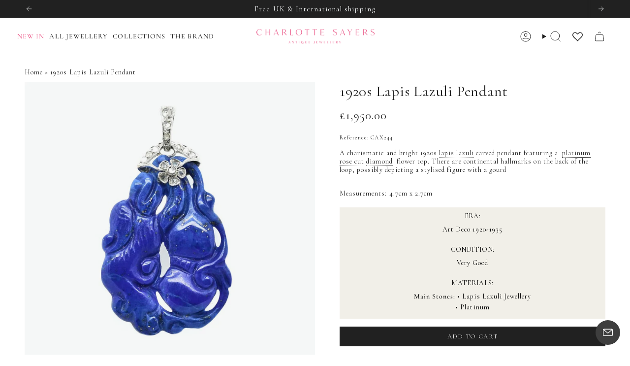

--- FILE ---
content_type: text/html; charset=utf-8
request_url: https://charlottesayers.com/products/1920s-lapis-lazuli-pendant
body_size: 63922
content:
<!doctype html>
<html class="no-js no-touch supports-no-cookies" lang="en">
<head> 
    <script async src='https://cdn.shopify.com/s/files/1/0411/8639/4277/t/11/assets/spotlight.js'></script>

    <link async href='https://cdn.shopify.com/s/files/1/0411/8639/4277/t/11/assets/ymq-option.css' rel='stylesheet'>
    
	<link async href='https://option.ymq.cool/option/bottom.css' rel='stylesheet'> 

	<style id="ymq-jsstyle"></style>
	<script>
		window.best_option = window.best_option || {}; 

		best_option.shop = `charlotte-sayers.myshopify.com`; 

		best_option.page = `product`; 

		best_option.ymq_option_branding = {}; 
		  
			best_option.ymq_option_branding = {"button":{"--button-background-checked-color":"#000000","--button-background-color":"#FFFFFF","--button-background-disabled-color":"#FFFFFF","--button-border-checked-color":"#000000","--button-border-color":"#000000","--button-border-disabled-color":"#000000","--button-font-checked-color":"#FFFFFF","--button-font-disabled-color":"#cccccc","--button-font-color":"#000000","--button-border-radius":"0","--button-font-size":"14","--button-line-height":"20","--button-margin-l-r":"4","--button-margin-u-d":"4","--button-padding-l-r":"16","--button-padding-u-d":"8"},"radio":{"--radio-border-color":"#BBC1E1","--radio-border-checked-color":"#BBC1E1","--radio-border-disabled-color":"#BBC1E1","--radio-border-hover-color":"#BBC1E1","--radio-background-color":"#FFFFFF","--radio-background-checked-color":"#275EFE","--radio-background-disabled-color":"#E1E6F9","--radio-background-hover-color":"#FFFFFF","--radio-inner-color":"#E1E6F9","--radio-inner-checked-color":"#FFFFFF","--radio-inner-disabled-color":"#FFFFFF"},"input":{"--input-background-checked-color":"#FFFFFF","--input-background-color":"#FFFFFF","--input-border-checked-color":"#000000","--input-border-color":"#000000","--input-font-checked-color":"#000000","--input-font-color":"#000000","--input-border-radius":"0","--input-font-size":"14","--input-padding-l-r":"16","--input-padding-u-d":"9","--input-width":"100","--input-max-width":"400"},"select":{"--select-border-color":"#000000","--select-border-checked-color":"#000000","--select-background-color":"#FFFFFF","--select-background-checked-color":"#FFFFFF","--select-font-color":"#000000","--select-font-checked-color":"#000000","--select-option-background-color":"#FFFFFF","--select-option-background-checked-color":"#F5F9FF","--select-option-background-disabled-color":"#FFFFFF","--select-option-font-color":"#000000","--select-option-font-checked-color":"#000000","--select-option-font-disabled-color":"#CCCCCC","--select-padding-u-d":"9","--select-padding-l-r":"16","--select-option-padding-u-d":"9","--select-option-padding-l-r":"16","--select-width":"100","--select-max-width":"400","--select-font-size":"14","--select-border-radius":"0"},"multiple":{"--multiple-background-color":"#F5F9FF","--multiple-font-color":"#000000","--multiple-padding-u-d":"2","--multiple-padding-l-r":"8","--multiple-font-size":"12","--multiple-border-radius":"0"},"img":{"--img-border-color":"#E1E1E1","--img-border-checked-color":"#000000","--img-border-disabled-color":"#000000","--img-width":"50","--img-height":"50","--img-margin-u-d":"2","--img-margin-l-r":"2","--img-border-radius":"4"},"upload":{"--upload-background-color":"#409EFF","--upload-font-color":"#FFFFFF","--upload-border-color":"#409EFF","--upload-padding-u-d":"12","--upload-padding-l-r":"20","--upload-font-size":"12","--upload-border-radius":"4"},"cart":{"--cart-border-color":"#000000","--buy-border-color":"#000000","--cart-border-hover-color":"#000000","--buy-border-hover-color":"#000000","--cart-background-color":"#000000","--buy-background-color":"#000000","--cart-background-hover-color":"#000000","--buy-background-hover-color":"#000000","--cart-font-color":"#FFFFFF","--buy-font-color":"#FFFFFF","--cart-font-hover-color":"#FFFFFF","--buy-font-hover-color":"#FFFFFF","--cart-padding-u-d":"12","--cart-padding-l-r":"16","--buy-padding-u-d":"12","--buy-padding-l-r":"16","--cart-margin-u-d":"4","--cart-margin-l-r":"0","--buy-margin-u-d":"4","--buy-margin-l-r":"0","--cart-width":"100","--cart-max-width":"800","--buy-width":"100","--buy-max-width":"800","--cart-font-size":"14","--cart-border-radius":"0","--buy-font-size":"14","--buy-border-radius":"0"},"quantity":{"--quantity-border-color":"#A6A3A3","--quantity-font-color":"#000000","--quantity-background-color":"#FFFFFF","--quantity-width":"150","--quantity-height":"40","--quantity-font-size":"14","--quantity-border-radius":"0"},"global":{"--global-title-color":"#000000","--global-help-color":"#000000","--global-error-color":"#DC3545","--global-title-font-size":"14","--global-help-font-size":"12","--global-error-font-size":"12","--global-margin-top":"0","--global-margin-bottom":"20","--global-margin-left":"0","--global-margin-right":"0","--global-title-margin-top":"0","--global-title-margin-bottom":"5","--global-title-margin-left":"0","--global-title-margin-right":"0","--global-help-margin-top":"5","--global-help-margin-bottom":"0","--global-help-margin-left":"0","--global-help-margin-right":"0","--global-error-margin-top":"5","--global-error-margin-bottom":"0","--global-error-margin-left":"0","--global-error-margin-right":"0"},"discount":{"--new-discount-normal-color":"#1878B9","--new-discount-error-color":"#E22120","--new-discount-layout":"flex-end"},"lan":{"require":"This is a required field.","email":"Please enter a valid email address.","phone":"Please enter the correct phone.","number":"Please enter an number.","integer":"Please enter an integer.","min_char":"Please enter no less than %s characters.","max_char":"Please enter no more than %s characters.","max_s":"Please choose less than %s options.","min_s":"Please choose more than %s options.","total_s":"Please choose %s options.","min":"Please enter no less than %s.","max":"Please enter no more than %s.","currency":"GBP","sold_out":"sold out","please_choose":"Please choose","add_to_cart":"ADD TO CART","buy_it_now":"BUY IT NOW","add_price_text":"Selection will add %s to the price","discount_code":"Discount code","application":"Apply","discount_error1":"Enter a valid discount code","discount_error2":"discount code isn't valid for the items in your cart"},"price":{"--price-border-color":"#000000","--price-background-color":"#FFFFFF","--price-font-color":"#000000","--price-price-font-color":"#03de90","--price-padding-u-d":"9","--price-padding-l-r":"16","--price-width":"100","--price-max-width":"400","--price-font-size":"14","--price-border-radius":"0"},"extra":{"is_show":"0","plan":0,"quantity-box":"0","price-value":"3,4,15,6,16,7","variant-original-margin-bottom":"15","strong-dorp-down":"1","radio-unchecked":1,"img-option-bigger":1,"add-button-reload":"1","id":"56601837668","variant-not-disabled":"0","variant-id-dom":"","add-cart-form-number":".product__content","product-price-in-product-page":"","product-compare-at-price-in-product-page":"","hide-shopify-option":"","show-quantity":"","quantity-change":"","product-hide":"","product-show":"","product-add-to-cart":"","payment-button-hide":"","discount-before":"","cart-quantity-click-change":"","cart-quantity-change":"","check-out-button":"","variant-condition-label-class":"","variant-condition-value-parent-class":"","variant-condition-value-class":"","variant-condition-click-class":"","trigger-select":"","trigger-select-join":"","other-form-data":"0","bunow":"1","cart-ajax":"0","add-cart-url":"","theme-variant-class":"#variant-selector","theme-variant-class-no":".ymq_v_box","extra-style-code":"","variant-id-from":"0","trigger-option-dom":"","before_init_product":"\r\nbestJq(\".product__submit__buttons\").before(`<div class=\"ymq_v_box\"></div>`)","buildYmqDom_b":"","buildYmqDom_a":"","replaceDomPrice_b":"","replaceDomPrice_a":"","buildFormData_b":"","buildFormData_a":"","doAddCart_before_validate":"","doAddCart_after_validate":"","doAddCart_before_getAjaxData":"","doAddCart_after_getAjaxData":"","doAddCart_success":"","doAddCart_error":"","free_plan":1,"sku-model":"0","with-main-sku":"0","source_name":"","simple_condition":"0","fbq-event":"1","wholesale-is-variant":"0","one-time-qty-1":"0","cart-qty-update":"0","min-max-new":"0","real-time-upload":"0","real-time-upload-free":"0","add-to-cart-form":"","min-max":"0","img_cdn":"0","price-time":"0","main-product-with-properties":"0","child-item-action":"","is_small":"1","exclude-free-products":"0","options_list_show":"0","option_value_split":",","penny-variant":"","extra-charge":"","ajaxcart-product-type":"0","ajaxcart-modal":"0","trigger-ajaxcart-modal-show":"","add-cart-timeout":"50","qty-input-trigger":"0","automic-swatch-ajax":"0","product-price-in-product-page-qty":"","product-compare-at-price-in-product-page-qty":"","payment-button-hide-product":"","locale":"0","add-cart-carry-currency":"1","qty-dis-qty":"0","show_wholesale_pricing_fixed":"1","tooltip_type":"none","condition-not-free":"0","value-qty-not-free":"0","build_buy_now":"","close-cart-rate":"0","currency-install":"true","currency-load":"","currency-do":"true","currency-beforedo":"","currency-status":"true","currency-format":"","currency-init":"","before_init_cart":"","replaceDomPrice_b_all_time":"","ymqDiscountClick_b":"","ymqDiscountClick_a":"","doCheckout_before_checkoutqty":"","doCheckout_after_checkoutqty":"","doCheckout_before_getAjaxData":"","doCheckout_after_getAjaxData":"","doCheckout_success":"","doCheckout_error":""},"original-select":{"--no-strong-color":"#000000","--no-strong-color-focus":"#000000","--no-strong-background":"#FFFFFF","--no-strong-background-focus":"#FFFFFF","--no-strong-padding-t":"6","--no-strong-padding-b":"6","--no-strong-padding-l":"8","--no-strong-padding-r":"22","--no-strong-min-height":"22","--no-strong-line-height":"1","--no-strong-max-width":"400","--no-strong-border":"1","--no-strong-border-radius":"4","--no-strong-border-color":"#A0A0A0","--no-strong-border-color-focus":"#A0A0A0"}}; 
		 
	        
		best_option.product = {"id":7379348750436,"title":"1920s Lapis Lazuli Pendant","handle":"1920s-lapis-lazuli-pendant","description":"\u003cp\u003e\u003cmeta charset=\"utf-8\"\u003e\u003cspan data-mce-fragment=\"1\"\u003eA charismatic and bright 1920s lapis lazuli carved pendant featuring a \u003cmeta charset=\"utf-8\"\u003eplatinum rose cut diamond flower top. There are continental hallmarks on the back of the loop, possibly depicting a stylised figure with a gourd\u003c\/span\u003e\u003c\/p\u003e\n\u003cp\u003e\u003cspan data-mce-fragment=\"1\"\u003eMeasurements: 4.7cm x 2.7cm \u003c\/span\u003e\u003c\/p\u003e","published_at":"2024-01-21T09:35:24+00:00","created_at":"2024-01-21T09:35:24+00:00","vendor":"Charlotte Sayers","type":"","tags":["Diamond","Lapis Lazuli","Platinum"],"price":195000,"price_min":195000,"price_max":195000,"available":true,"price_varies":false,"compare_at_price":null,"compare_at_price_min":0,"compare_at_price_max":0,"compare_at_price_varies":false,"variants":[{"id":42762627448932,"title":"Default Title","option1":"Default Title","option2":null,"option3":null,"sku":"CAX244","requires_shipping":true,"taxable":true,"featured_image":null,"available":true,"name":"1920s Lapis Lazuli Pendant","public_title":null,"options":["Default Title"],"price":195000,"weight":0,"compare_at_price":null,"inventory_management":"shopify","barcode":"","requires_selling_plan":false,"selling_plan_allocations":[]}],"images":["\/\/charlottesayers.com\/cdn\/shop\/files\/1920s-Lapis-Lazuli-Pendant-Charlotte-Sayers-Antique-Jewellery.jpg?v=1744313114","\/\/charlottesayers.com\/cdn\/shop\/files\/1920s-Lapis-Lazuli-Pendant-Charlotte-Sayers-Antique-Jewellery-2.jpg?v=1744313115"],"featured_image":"\/\/charlottesayers.com\/cdn\/shop\/files\/1920s-Lapis-Lazuli-Pendant-Charlotte-Sayers-Antique-Jewellery.jpg?v=1744313114","options":["Title"],"media":[{"alt":"1920s Lapis Lazuli Pendant-Charlotte Sayers Antique Jewellery","id":26215709343844,"position":1,"preview_image":{"aspect_ratio":1.0,"height":886,"width":886,"src":"\/\/charlottesayers.com\/cdn\/shop\/files\/1920s-Lapis-Lazuli-Pendant-Charlotte-Sayers-Antique-Jewellery.jpg?v=1744313114"},"aspect_ratio":1.0,"height":886,"media_type":"image","src":"\/\/charlottesayers.com\/cdn\/shop\/files\/1920s-Lapis-Lazuli-Pendant-Charlotte-Sayers-Antique-Jewellery.jpg?v=1744313114","width":886},{"alt":"1920s Lapis Lazuli Pendant-Charlotte Sayers Antique Jewellery","id":26215709966436,"position":2,"preview_image":{"aspect_ratio":1.0,"height":886,"width":886,"src":"\/\/charlottesayers.com\/cdn\/shop\/files\/1920s-Lapis-Lazuli-Pendant-Charlotte-Sayers-Antique-Jewellery-2.jpg?v=1744313115"},"aspect_ratio":1.0,"height":886,"media_type":"image","src":"\/\/charlottesayers.com\/cdn\/shop\/files\/1920s-Lapis-Lazuli-Pendant-Charlotte-Sayers-Antique-Jewellery-2.jpg?v=1744313115","width":886}],"requires_selling_plan":false,"selling_plan_groups":[],"content":"\u003cp\u003e\u003cmeta charset=\"utf-8\"\u003e\u003cspan data-mce-fragment=\"1\"\u003eA charismatic and bright 1920s lapis lazuli carved pendant featuring a \u003cmeta charset=\"utf-8\"\u003eplatinum rose cut diamond flower top. There are continental hallmarks on the back of the loop, possibly depicting a stylised figure with a gourd\u003c\/span\u003e\u003c\/p\u003e\n\u003cp\u003e\u003cspan data-mce-fragment=\"1\"\u003eMeasurements: 4.7cm x 2.7cm \u003c\/span\u003e\u003c\/p\u003e"}; 

		best_option.ymq_has_only_default_variant = true; 
		 

        
            best_option.ymq_status = {}; 
    		 
    
    		best_option.ymq_variantjson = {}; 
    		 
    
    		best_option.ymq_option_data = {}; 
    		

    		best_option.ymq_option_condition = {}; 
    		 
              
        


        best_option.product_collections = {};
        
            best_option.product_collections[298171793508] = {"id":298171793508,"handle":"all-charlotte-sayers-jewellery","title":"All Charlotte Sayers Jewellery","updated_at":"2026-01-19T17:34:13+00:00","body_html":"","published_at":"2025-01-22T17:08:09+00:00","sort_order":"manual","template_suffix":"","disjunctive":false,"rules":[{"column":"variant_inventory","relation":"greater_than","condition":"0"}],"published_scope":"web"};
        
            best_option.product_collections[294200901732] = {"id":294200901732,"handle":"art-deco-1920-1935","title":"Art Deco Jewellery 1920-1935","updated_at":"2026-01-15T10:54:27+00:00","body_html":"\u003cp\u003e\u003cmeta charset=\"utf-8\"\u003eEmbrace the exciting world of \u003ca href=\"\/collections\/art-deco-1920-1935\"\u003eArt Deco jewellery\u003c\/a\u003e from the 1920s and 1930s, where bold geometric designs and vibrant colours reigned supreme. This era was a stunning departure from the flowing, organic forms of Art Nouveau, embracing a sleek, modern aesthetic that mirrored the rapid cultural and technological advancements of the time. With luxurious materials and striking patterns, Art Deco pieces weren’t just accessories; they were statements of sophistication and style, capturing the spirit of a dynamic new age.\u003c\/p\u003e\n\u003cp\u003e \u003c\/p\u003e","published_at":"2024-10-03T11:47:26+01:00","sort_order":"manual","template_suffix":"","disjunctive":false,"rules":[{"column":"product_metafield_definition","relation":"equals","condition":"Art Deco 1920-1935"}],"published_scope":"web"};
        
            best_option.product_collections[291397468260] = {"id":291397468260,"handle":"pendants-necklaces","title":"Pendants \u0026 Lockets","updated_at":"2026-01-16T14:08:17+00:00","body_html":"\u003cp\u003e\u003cmeta charset=\"utf-8\"\u003eThe love for antique \u003ca href=\"\/collections\/pendants-necklaces?filter.v.availability=1\"\u003ependants and lockets\u003c\/a\u003e stems from their rich blend of history, sentimental value, unique designs, and timeless elegance. Each piece tells a story, making them cherished keepsakes and symbols of love, memory, and connection to the past.\u003c\/p\u003e","published_at":"2024-07-25T14:21:04+01:00","sort_order":"manual","template_suffix":"","disjunctive":false,"rules":[{"column":"product_metafield_definition","relation":"equals","condition":"Pendants \/ Lockets"}],"published_scope":"web"};
        
            best_option.product_collections[286130536548] = {"id":286130536548,"handle":"platinum","title":"Platinum","updated_at":"2025-12-18T11:49:33+00:00","body_html":"","published_at":"2024-03-11T18:00:03+00:00","sort_order":"manual","template_suffix":"","disjunctive":false,"rules":[{"column":"tag","relation":"equals","condition":"Platinum"}],"published_scope":"web"};
        


        best_option.ymq_template_options = {};
	    best_option.ymq_option_template = {};
		best_option.ymq_option_template_condition = {}; 
	    
	    
	    

        
            best_option.ymq_option_template_sort = `1`;
        

        
            best_option.ymq_option_template_sort_before = false;
        
        
        
        best_option.ymq_option_template_c_t = {};
  		best_option.ymq_option_template_condition_c_t = {};
        best_option.ymq_option_template_assign_c_t = {};
        
        
            
            
                
                
                    best_option.ymq_template_options[`tem1`] = {"template":{"ymq1tem1":{"id":"1tem1","type":"3","options":{"1tem1_32":{"link":"","allow_link":0,"weight":"","sku":"","id":"1tem1_32","price":"","value":"Keep Original Size ","hasstock":1,"one_time":"0","default":"0","canvas_type":"2","canvas1":"","canvas2":"","qty_input":0},"1tem1_1":{"link":"","allow_link":0,"weight":"","sku":"","id":"1tem1_1","price":"","value":"US 3 | UK F","hasstock":1,"one_time":"0","default":"0","canvas_type":"2","canvas1":"","canvas2":"","qty_input":0},"1tem1_2":{"link":"","allow_link":0,"weight":"","sku":"","id":"1tem1_2","price":"","value":"US 3.25 | UK F 1/2","hasstock":1,"one_time":"0","default":"0","canvas_type":"2","canvas1":"","canvas2":"","qty_input":0},"1tem1_3":{"link":"","allow_link":0,"weight":"","sku":"","id":"1tem1_3","price":"","value":"US 3.5 | UK G","hasstock":1,"one_time":"0","default":"0","canvas_type":"2","canvas1":"","canvas2":"","qty_input":0},"1tem1_4":{"link":"","allow_link":0,"weight":"","sku":"","id":"1tem1_4","price":"","value":"US 3.75 | UK G 1/2","hasstock":1,"one_time":"0","default":"0","canvas_type":"2","canvas1":"","canvas2":"","qty_input":0},"1tem1_5":{"link":"","allow_link":0,"weight":"","sku":"","id":"1tem1_5","price":"","value":"US 4 | UK H","hasstock":1,"one_time":"0","default":"0","canvas_type":"2","canvas1":"","canvas2":"","qty_input":0},"1tem1_6":{"link":"","allow_link":0,"weight":"","sku":"","id":"1tem1_6","price":"","value":"US 4.25 | UK H 1/2","hasstock":1,"one_time":"0","default":"0","canvas_type":"2","canvas1":"","canvas2":"","qty_input":0},"1tem1_7":{"link":"","allow_link":0,"weight":"","sku":"","id":"1tem1_7","price":"","value":"US 4.5 | UK I","hasstock":1,"one_time":"0","default":"0","canvas_type":"2","canvas1":"","canvas2":"","qty_input":0},"1tem1_8":{"link":"","allow_link":0,"weight":"","sku":"","id":"1tem1_8","price":"","value":"US 4.75 | UK J","hasstock":1,"one_time":"0","default":"0","canvas_type":"2","canvas1":"","canvas2":"","qty_input":0},"1tem1_9":{"link":"","allow_link":0,"weight":"","sku":"","id":"1tem1_9","price":"","value":"US 5 | UK J 1/2","hasstock":1,"one_time":"0","default":"0","canvas_type":"2","canvas1":"","canvas2":"","qty_input":0},"1tem1_10":{"link":"","allow_link":0,"weight":"","sku":"","id":"1tem1_10","price":"","value":"US 5.25 | UK K","hasstock":1,"one_time":"0","default":"0","canvas_type":"2","canvas1":"","canvas2":"","qty_input":0},"1tem1_11":{"link":"","allow_link":0,"weight":"","sku":"","id":"1tem1_11","price":"","value":"US 5.5 | UK K 1/2","hasstock":1,"one_time":"0","default":"0","canvas_type":"2","canvas1":"","canvas2":"","qty_input":0},"1tem1_12":{"link":"","allow_link":0,"weight":"","sku":"","id":"1tem1_12","price":"","value":"US 5.75 | UK L","hasstock":1,"one_time":"0","default":"0","canvas_type":"2","canvas1":"","canvas2":"","qty_input":0},"1tem1_13":{"link":"","allow_link":0,"weight":"","sku":"","id":"1tem1_13","price":"","value":"US 6 | UK L 1/2","hasstock":1,"one_time":"0","default":"0","canvas_type":"2","canvas1":"","canvas2":"","qty_input":0},"1tem1_14":{"link":"","allow_link":0,"weight":"","sku":"","id":"1tem1_14","price":"","value":"US 6.25 | UK M","hasstock":1,"one_time":"0","default":"0","canvas_type":"2","canvas1":"","canvas2":"","qty_input":0},"1tem1_15":{"link":"","allow_link":0,"weight":"","sku":"","id":"1tem1_15","price":"","value":"US 6.5 | UK M 1/2","hasstock":1,"one_time":"0","default":"0","canvas_type":"2","canvas1":"","canvas2":"","qty_input":0},"1tem1_16":{"link":"","allow_link":0,"weight":"","sku":"","id":"1tem1_16","price":"","value":"US 6.75 | UK N","hasstock":1,"one_time":"0","default":"0","canvas_type":"2","canvas1":"","canvas2":"","qty_input":0},"1tem1_17":{"link":"","allow_link":0,"weight":"","sku":"","id":"1tem1_17","price":"","value":"US 7 | UK N 1/2","hasstock":1,"one_time":"0","default":"0","canvas_type":"2","canvas1":"","canvas2":"","qty_input":0},"1tem1_18":{"link":"","allow_link":0,"weight":"","sku":"","id":"1tem1_18","price":"","value":"US 7.25 | UK O","hasstock":1,"one_time":"0","default":"0","canvas_type":"2","canvas1":"","canvas2":"","qty_input":0},"1tem1_19":{"link":"","allow_link":0,"weight":"","sku":"","id":"1tem1_19","price":"","value":"US 7.5 | UK O 1/2","hasstock":1,"one_time":"0","default":"0","canvas_type":"2","canvas1":"","canvas2":"","qty_input":0},"1tem1_20":{"link":"","allow_link":0,"weight":"","sku":"","id":"1tem1_20","price":"","value":"US 7.75 | UK P","hasstock":1,"one_time":"0","default":"0","canvas_type":"2","canvas1":"","canvas2":"","qty_input":0},"1tem1_21":{"link":"","allow_link":0,"weight":"","sku":"","id":"1tem1_21","price":"","value":"US 8 | UK P 1/2","hasstock":1,"one_time":"0","default":"0","canvas_type":"2","canvas1":"","canvas2":"","qty_input":0},"1tem1_22":{"link":"","allow_link":0,"weight":"","sku":"","id":"1tem1_22","price":"","value":"US 8.25 | UK Q","hasstock":1,"one_time":"0","default":"0","canvas_type":"2","canvas1":"","canvas2":"","qty_input":0},"1tem1_23":{"link":"","allow_link":0,"weight":"","sku":"","id":"1tem1_23","price":"","value":"US 8.5 | UK Q 1/2","hasstock":1,"one_time":"0","default":"0","canvas_type":"2","canvas1":"","canvas2":"","qty_input":0},"1tem1_24":{"link":"","allow_link":0,"weight":"","sku":"","id":"1tem1_24","price":"","value":"US 8.75 | UK R","hasstock":1,"one_time":"0","default":"0","canvas_type":"2","canvas1":"","canvas2":"","qty_input":0},"1tem1_25":{"link":"","allow_link":0,"weight":"","sku":"","id":"1tem1_25","price":"","value":"US 9 | UK R 1/2","hasstock":1,"one_time":"0","default":"0","canvas_type":"2","canvas1":"","canvas2":"","qty_input":0},"1tem1_26":{"link":"","allow_link":0,"weight":"","sku":"","id":"1tem1_26","price":"","value":"US 9.25 | UK S","hasstock":1,"one_time":"0","default":"0","canvas_type":"2","canvas1":"","canvas2":"","qty_input":0},"1tem1_27":{"link":"","allow_link":0,"weight":"","sku":"","id":"1tem1_27","price":"","value":"US 9.5 | UK S 1/2","hasstock":1,"one_time":"0","default":"0","canvas_type":"2","canvas1":"","canvas2":"","qty_input":0},"1tem1_28":{"link":"","allow_link":0,"weight":"","sku":"","id":"1tem1_28","price":"","value":"US 9.75 | UK T","hasstock":1,"one_time":"0","default":"0","canvas_type":"2","canvas1":"","canvas2":"","qty_input":0},"1tem1_29":{"link":"","allow_link":0,"weight":"","sku":"","id":"1tem1_29","price":"","value":"US 10 | UK T 1/2","hasstock":1,"one_time":"0","default":"0","canvas_type":"2","canvas1":"","canvas2":"","qty_input":0},"1tem1_30":{"link":"","allow_link":0,"weight":"","sku":"","id":"1tem1_30","price":"","value":"US 10.25 | UK U","hasstock":1,"one_time":"0","default":"0","canvas_type":"2","canvas1":"","canvas2":"","qty_input":0},"1tem1_31":{"link":"","allow_link":0,"weight":"","sku":"","id":"1tem1_31","price":"","value":"US 10.5 | UK U 1/2","hasstock":1,"one_time":"0","default":"0","canvas_type":"2","canvas1":"","canvas2":"","qty_input":0},"1tem1_33":{"link":"","allow_link":0,"weight":"","sku":"","id":"1tem1_33","price":"","value":"US 10.75 | UK V","hasstock":1,"one_time":"0","default":"0","canvas_type":"2","canvas1":"","canvas2":"","qty_input":0},"1tem1_34":{"link":"","allow_link":0,"weight":"","sku":"","id":"1tem1_34","price":"","value":"US 11 | UK V 1/2","hasstock":1,"one_time":"0","default":"0","canvas_type":"2","canvas1":"","canvas2":"","qty_input":0},"1tem1_35":{"link":"","allow_link":0,"weight":"","sku":"","id":"1tem1_35","price":"","value":"US 11.25 |  UK W","hasstock":1,"one_time":"0","default":"0","canvas_type":"2","canvas1":"","canvas2":"","qty_input":0},"1tem1_36":{"link":"","allow_link":0,"weight":"","sku":"","id":"1tem1_36","price":"","value":"US 11.5 | UK W 1/2","hasstock":1,"one_time":"0","default":"0","canvas_type":"2","canvas1":"","canvas2":"","qty_input":0},"1tem1_37":{"link":"","allow_link":0,"weight":"","sku":"","id":"1tem1_37","price":"","value":"US 11.75 | UK X","hasstock":1,"one_time":"0","default":"0","canvas_type":"2","canvas1":"","canvas2":"","qty_input":0},"1tem1_38":{"link":"","allow_link":0,"weight":"","sku":"","id":"1tem1_38","price":"","value":"US 12 | UK X 1/2","hasstock":1,"one_time":"0","default":"0","canvas_type":"2","canvas1":"","canvas2":"","qty_input":0},"1tem1_39":{"link":"","allow_link":0,"weight":"","sku":"","id":"1tem1_39","price":"","value":"US 12.25 | UK Y","hasstock":1,"one_time":"0","default":"0","canvas_type":"2","canvas1":"","canvas2":"","qty_input":0},"1tem1_40":{"link":"","allow_link":0,"weight":"","sku":"","id":"1tem1_40","price":"","value":"US 12.5 | UK Z","hasstock":1,"one_time":"0","default":"0","canvas_type":"2","canvas1":"","canvas2":"","qty_input":0},"1tem1_41":{"link":"","allow_link":0,"weight":"","sku":"","id":"1tem1_41","price":"","value":"US 12.75 | UK Z 1/2","hasstock":1,"one_time":"0","default":"0","canvas_type":"2","canvas1":"","canvas2":"","qty_input":0},"1tem1_42":{"link":"","allow_link":0,"weight":"","sku":"","id":"1tem1_42","price":"","value":"US 13.25 | UK Z + 1","hasstock":1,"one_time":"0","default":"0","canvas_type":"2","canvas1":"","canvas2":"","qty_input":0}},"label":"Ring Size","required":1,"is_get_to_cart":1,"onetime":0,"tooltip":"","tooltip_position":"1","hide_title":"0","class":"","help":"Most rings can be sized with a few exceptions, we will contact you if needed.\nPlease note that re-sized rings are non-returnable ","alert_text":"","a_t1":"","a_t2":"","a_width":"700","min_s":"","max_s":"","qty_input":0,"column_width":"","open_new_window":1}},"condition":{},"assign":{"type":1,"manual":{"tag":"","collection":"265896493156","product":""},"automate":{"type":"1","data":{"1":{"tem_condition":"6","tem_condition_type":"1","tem_condition_value":"Antique & Vintage Rings"},"2":{"tem_condition":"5","tem_condition_type":"8","tem_condition_value":"nosize"},"3":{"tem_condition":"4","tem_condition_type":"2","tem_condition_value":"0"}}}}};
                    best_option.ymq_option_template_c_t[`tem1`] = best_option.ymq_template_options[`tem1`]['template'];
                    best_option.ymq_option_template_condition_c_t[`tem1`] = best_option.ymq_template_options[`tem1`]['condition'];
                    best_option.ymq_option_template_assign_c_t[`tem1`] = best_option.ymq_template_options[`tem1`]['assign'];
                
            
        

        
            
            
                
                
                    
                    
                    
                        
                            
                            
                                
                                
                            
                                
                                
                            
                                
                                
                            
                                
                                
                            
                        
                    
                
            
        

        
	</script>
    <script async src='https://options.ymq.cool/option/best-options.js'></script>
	


  <meta charset="UTF-8">
  <meta http-equiv="X-UA-Compatible" content="IE=edge">
  <meta name="viewport" content="width=device-width, initial-scale=1.0">
  <meta name="theme-color" content="#eb5787">
  <link rel="canonical" href="https://charlottesayers.com/products/1920s-lapis-lazuli-pendant">
  <!-- ======================= Broadcast Theme V5.7.0 ========================= -->

  <link href="//charlottesayers.com/cdn/shop/t/16/assets/theme.css?v=136958507083502621201745406433" as="style" rel="preload">
  <link href="//charlottesayers.com/cdn/shop/t/16/assets/vendor.js?v=37228463622838409191744383845" as="script" rel="preload">
  <link href="//charlottesayers.com/cdn/shop/t/16/assets/theme.js?v=174227719497575118831744383845" as="script" rel="preload">

    <link rel="icon" type="image/png" href="//charlottesayers.com/cdn/shop/files/Charlotte_Sayers_LOGO_WEB-03.png?crop=center&height=32&v=1709122182&width=32">
  

  <!-- Title and description ================================================ -->
  
  <title>
    
    1920s Lapis Lazuli Pendant
    
    
    
      &ndash; Charlotte Sayers
    
  </title>

  
    <meta name="description" content="A charismatic and bright 1920s lapis lazuli carved pendant featuring a platinum rose cut diamond flower top. There are continental hallmarks on the back of the loop, possibly depicting a stylised figure with a gourd Measurements: 4.7cm x 2.7cm ">
  

  <meta property="og:site_name" content="Charlotte Sayers">
<meta property="og:url" content="https://charlottesayers.com/products/1920s-lapis-lazuli-pendant">
<meta property="og:title" content="1920s Lapis Lazuli Pendant">
<meta property="og:type" content="product">
<meta property="og:description" content="A charismatic and bright 1920s lapis lazuli carved pendant featuring a platinum rose cut diamond flower top. There are continental hallmarks on the back of the loop, possibly depicting a stylised figure with a gourd Measurements: 4.7cm x 2.7cm "><meta property="og:image" content="http://charlottesayers.com/cdn/shop/files/1920s-Lapis-Lazuli-Pendant-Charlotte-Sayers-Antique-Jewellery.jpg?v=1744313114">
  <meta property="og:image:secure_url" content="https://charlottesayers.com/cdn/shop/files/1920s-Lapis-Lazuli-Pendant-Charlotte-Sayers-Antique-Jewellery.jpg?v=1744313114">
  <meta property="og:image:width" content="886">
  <meta property="og:image:height" content="886"><meta property="og:price:amount" content="1,950.00">
  <meta property="og:price:currency" content="GBP"><meta name="twitter:card" content="summary_large_image">
<meta name="twitter:title" content="1920s Lapis Lazuli Pendant">
<meta name="twitter:description" content="A charismatic and bright 1920s lapis lazuli carved pendant featuring a platinum rose cut diamond flower top. There are continental hallmarks on the back of the loop, possibly depicting a stylised figure with a gourd Measurements: 4.7cm x 2.7cm ">

  <!-- CSS ================================================================== -->
  <style data-shopify>
@font-face {
  font-family: Cormorant;
  font-weight: 400;
  font-style: normal;
  font-display: swap;
  src: url("//charlottesayers.com/cdn/fonts/cormorant/cormorant_n4.bd66e8e0031690b46374315bd1c15a17a8dcd450.woff2") format("woff2"),
       url("//charlottesayers.com/cdn/fonts/cormorant/cormorant_n4.e5604516683cb4cc166c001f2ff5f387255e3b45.woff") format("woff");
}

    @font-face {
  font-family: Cormorant;
  font-weight: 400;
  font-style: normal;
  font-display: swap;
  src: url("//charlottesayers.com/cdn/fonts/cormorant/cormorant_n4.bd66e8e0031690b46374315bd1c15a17a8dcd450.woff2") format("woff2"),
       url("//charlottesayers.com/cdn/fonts/cormorant/cormorant_n4.e5604516683cb4cc166c001f2ff5f387255e3b45.woff") format("woff");
}

    @font-face {
  font-family: Cormorant;
  font-weight: 400;
  font-style: normal;
  font-display: swap;
  src: url("//charlottesayers.com/cdn/fonts/cormorant/cormorant_n4.bd66e8e0031690b46374315bd1c15a17a8dcd450.woff2") format("woff2"),
       url("//charlottesayers.com/cdn/fonts/cormorant/cormorant_n4.e5604516683cb4cc166c001f2ff5f387255e3b45.woff") format("woff");
}


    
      @font-face {
  font-family: Cormorant;
  font-weight: 500;
  font-style: normal;
  font-display: swap;
  src: url("//charlottesayers.com/cdn/fonts/cormorant/cormorant_n5.897f6a30ce53863d490505c0132c13f3a2107ba7.woff2") format("woff2"),
       url("//charlottesayers.com/cdn/fonts/cormorant/cormorant_n5.2886c5c58d0eba0663ec9f724d5eb310c99287bf.woff") format("woff");
}

    

    
      @font-face {
  font-family: Cormorant;
  font-weight: 500;
  font-style: normal;
  font-display: swap;
  src: url("//charlottesayers.com/cdn/fonts/cormorant/cormorant_n5.897f6a30ce53863d490505c0132c13f3a2107ba7.woff2") format("woff2"),
       url("//charlottesayers.com/cdn/fonts/cormorant/cormorant_n5.2886c5c58d0eba0663ec9f724d5eb310c99287bf.woff") format("woff");
}

    

    
    

    
      @font-face {
  font-family: Cormorant;
  font-weight: 400;
  font-style: italic;
  font-display: swap;
  src: url("//charlottesayers.com/cdn/fonts/cormorant/cormorant_i4.0b95f138bb9694e184a2ebaf079dd59cf448e2d3.woff2") format("woff2"),
       url("//charlottesayers.com/cdn/fonts/cormorant/cormorant_i4.75684eb0a368d69688996f5f8e72c62747e6c249.woff") format("woff");
}

    

    
      @font-face {
  font-family: Cormorant;
  font-weight: 500;
  font-style: italic;
  font-display: swap;
  src: url("//charlottesayers.com/cdn/fonts/cormorant/cormorant_i5.5f44803b5f0edb410d154f596e709a324a72bde3.woff2") format("woff2"),
       url("//charlottesayers.com/cdn/fonts/cormorant/cormorant_i5.a529d8c487f1e4d284473cc4a5502e52c8de247f.woff") format("woff");
}

    
  </style>

  
<style data-shopify>

:root {--scrollbar-width: 0px;





--COLOR-VIDEO-BG: #f2f2f2;
--COLOR-BG-BRIGHTER: #f2f2f2;--COLOR-BG: #ffffff;--COLOR-BG-ALPHA-25: rgba(255, 255, 255, 0.25);
--COLOR-BG-TRANSPARENT: rgba(255, 255, 255, 0);
--COLOR-BG-SECONDARY: #F7F9FA;
--COLOR-BG-SECONDARY-LIGHTEN: #ffffff;
--COLOR-BG-RGB: 255, 255, 255;

--COLOR-TEXT-DARK: #000000;
--COLOR-TEXT: #212121;
--COLOR-TEXT-LIGHT: #646464;


/* === Opacity shades of grey ===*/
--COLOR-A5:  rgba(33, 33, 33, 0.05);
--COLOR-A10: rgba(33, 33, 33, 0.1);
--COLOR-A15: rgba(33, 33, 33, 0.15);
--COLOR-A20: rgba(33, 33, 33, 0.2);
--COLOR-A25: rgba(33, 33, 33, 0.25);
--COLOR-A30: rgba(33, 33, 33, 0.3);
--COLOR-A35: rgba(33, 33, 33, 0.35);
--COLOR-A40: rgba(33, 33, 33, 0.4);
--COLOR-A45: rgba(33, 33, 33, 0.45);
--COLOR-A50: rgba(33, 33, 33, 0.5);
--COLOR-A55: rgba(33, 33, 33, 0.55);
--COLOR-A60: rgba(33, 33, 33, 0.6);
--COLOR-A65: rgba(33, 33, 33, 0.65);
--COLOR-A70: rgba(33, 33, 33, 0.7);
--COLOR-A75: rgba(33, 33, 33, 0.75);
--COLOR-A80: rgba(33, 33, 33, 0.8);
--COLOR-A85: rgba(33, 33, 33, 0.85);
--COLOR-A90: rgba(33, 33, 33, 0.9);
--COLOR-A95: rgba(33, 33, 33, 0.95);

--COLOR-BORDER: rgb(240, 240, 240);
--COLOR-BORDER-LIGHT: #f6f6f6;
--COLOR-BORDER-HAIRLINE: #f7f7f7;
--COLOR-BORDER-DARK: #bdbdbd;/* === Bright color ===*/
--COLOR-PRIMARY: #eb5787;
--COLOR-PRIMARY-HOVER: #e70e55;
--COLOR-PRIMARY-FADE: rgba(235, 87, 135, 0.05);
--COLOR-PRIMARY-FADE-HOVER: rgba(235, 87, 135, 0.1);
--COLOR-PRIMARY-LIGHT: #ffdce7;--COLOR-PRIMARY-OPPOSITE: #ffffff;



/* === link Color ===*/
--COLOR-LINK: #212121;
--COLOR-LINK-HOVER: rgba(33, 33, 33, 0.7);
--COLOR-LINK-FADE: rgba(33, 33, 33, 0.05);
--COLOR-LINK-FADE-HOVER: rgba(33, 33, 33, 0.1);--COLOR-LINK-OPPOSITE: #ffffff;


/* === Product grid sale tags ===*/
--COLOR-SALE-BG: #212121;
--COLOR-SALE-TEXT: #ffffff;

/* === Product grid badges ===*/
--COLOR-BADGE-BG: #eb5787;
--COLOR-BADGE-TEXT: #ffffff;

/* === Product sale color ===*/
--COLOR-SALE: #eb5787;

/* === Gray background on Product grid items ===*/--filter-bg: .97;/* === Helper colors for form error states ===*/
--COLOR-ERROR: #721C24;
--COLOR-ERROR-BG: #F8D7DA;
--COLOR-ERROR-BORDER: #F5C6CB;



  --RADIUS: 0px;
  --RADIUS-SELECT: 0px;

--COLOR-HEADER-BG: #ffffff;--COLOR-HEADER-BG-TRANSPARENT: rgba(255, 255, 255, 0);
--COLOR-HEADER-LINK: #212121;
--COLOR-HEADER-LINK-HOVER: rgba(33, 33, 33, 0.7);

--COLOR-MENU-BG: #ffffff;
--COLOR-MENU-LINK: #212121;
--COLOR-MENU-LINK-HOVER: rgba(33, 33, 33, 0.7);
--COLOR-SUBMENU-BG: #ffffff;
--COLOR-SUBMENU-LINK: #212121;
--COLOR-SUBMENU-LINK-HOVER: rgba(33, 33, 33, 0.7);
--COLOR-SUBMENU-TEXT-LIGHT: #646464;
--COLOR-MENU-TRANSPARENT: #ffffff;
--COLOR-MENU-TRANSPARENT-HOVER: rgba(255, 255, 255, 0.7);--COLOR-FOOTER-BG: #ffffff;
--COLOR-FOOTER-BG-HAIRLINE: #f7f7f7;
--COLOR-FOOTER-TEXT: #212121;
--COLOR-FOOTER-TEXT-A35: rgba(33, 33, 33, 0.35);
--COLOR-FOOTER-TEXT-A75: rgba(33, 33, 33, 0.75);
--COLOR-FOOTER-LINK: #eb5787;
--COLOR-FOOTER-LINK-HOVER: rgba(235, 87, 135, 0.7);
--COLOR-FOOTER-BORDER: #212121;

--TRANSPARENT: rgba(255, 255, 255, 0);

/* === Default overlay opacity ===*/
--overlay-opacity: 0;
--underlay-opacity: 1;
--underlay-bg: rgba(0,0,0,0.4);

/* === Custom Cursor ===*/
--ICON-ZOOM-IN: url( "//charlottesayers.com/cdn/shop/t/16/assets/icon-zoom-in.svg?v=182473373117644429561744383845" );
--ICON-ZOOM-OUT: url( "//charlottesayers.com/cdn/shop/t/16/assets/icon-zoom-out.svg?v=101497157853986683871744383845" );

/* === Custom Icons ===*/


  
  --ICON-ADD-BAG: url( "//charlottesayers.com/cdn/shop/t/16/assets/icon-add-bag.svg?v=23763382405227654651744383845" );
  --ICON-ADD-CART: url( "//charlottesayers.com/cdn/shop/t/16/assets/icon-add-cart.svg?v=3962293684743587821744383845" );
  --ICON-ARROW-LEFT: url( "//charlottesayers.com/cdn/shop/t/16/assets/icon-arrow-left.svg?v=136066145774695772731744383845" );
  --ICON-ARROW-RIGHT: url( "//charlottesayers.com/cdn/shop/t/16/assets/icon-arrow-right.svg?v=150928298113663093401744383845" );
  --ICON-SELECT: url("//charlottesayers.com/cdn/shop/t/16/assets/icon-select.svg?v=167170173659852274001744383845");


--PRODUCT-GRID-ASPECT-RATIO: 100%;

/* === Typography ===*/
--FONT-WEIGHT-BODY: 400;
--FONT-WEIGHT-BODY-BOLD: 500;

--FONT-STACK-BODY: Cormorant, serif;
--FONT-STYLE-BODY: normal;
--FONT-STYLE-BODY-ITALIC: italic;
--FONT-ADJUST-BODY: 1.3;

--LETTER-SPACING-BODY: 0.05em;

--FONT-WEIGHT-HEADING: 400;
--FONT-WEIGHT-HEADING-BOLD: 500;

--FONT-UPPERCASE-HEADING: none;
--LETTER-SPACING-HEADING: 0.025em;

--FONT-STACK-HEADING: Cormorant, serif;
--FONT-STYLE-HEADING: normal;
--FONT-STYLE-HEADING-ITALIC: italic;
--FONT-ADJUST-HEADING: 1.15;

--FONT-WEIGHT-SUBHEADING: 400;
--FONT-WEIGHT-SUBHEADING-BOLD: 500;

--FONT-STACK-SUBHEADING: Cormorant, serif;
--FONT-STYLE-SUBHEADING: normal;
--FONT-STYLE-SUBHEADING-ITALIC: italic;
--FONT-ADJUST-SUBHEADING: 1.0;

--FONT-UPPERCASE-SUBHEADING: uppercase;
--LETTER-SPACING-SUBHEADING: 0.1em;

--FONT-STACK-NAV: Cormorant, serif;
--FONT-STYLE-NAV: normal;
--FONT-STYLE-NAV-ITALIC: italic;
--FONT-ADJUST-NAV: 1.0;

--FONT-WEIGHT-NAV: 400;
--FONT-WEIGHT-NAV-BOLD: 500;

--LETTER-SPACING-NAV: 0.075em;

--FONT-SIZE-BASE: 1.3rem;
--FONT-SIZE-BASE-PERCENT: 1.3;

/* === Parallax ===*/
--PARALLAX-STRENGTH-MIN: 120.0%;
--PARALLAX-STRENGTH-MAX: 130.0%;--COLUMNS: 4;
--COLUMNS-MEDIUM: 3;
--COLUMNS-SMALL: 2;
--COLUMNS-MOBILE: 1;--LAYOUT-OUTER: 50px;
  --LAYOUT-GUTTER: 32px;
  --LAYOUT-OUTER-MEDIUM: 30px;
  --LAYOUT-GUTTER-MEDIUM: 22px;
  --LAYOUT-OUTER-SMALL: 16px;
  --LAYOUT-GUTTER-SMALL: 16px;--base-animation-delay: 0ms;
--line-height-normal: 1.375; /* Equals to line-height: normal; */--SIDEBAR-WIDTH: 288px;
  --SIDEBAR-WIDTH-MEDIUM: 258px;--DRAWER-WIDTH: 380px;--ICON-STROKE-WIDTH: 1px;/* === Button General ===*/
--BTN-FONT-STACK: Cormorant, serif;
--BTN-FONT-WEIGHT: 400;
--BTN-FONT-STYLE: normal;
--BTN-FONT-SIZE: 13px;

--BTN-LETTER-SPACING: 0.1em;
--BTN-UPPERCASE: uppercase;
--BTN-TEXT-ARROW-OFFSET: -1px;

/* === Button Primary ===*/
--BTN-PRIMARY-BORDER-COLOR: #212121;
--BTN-PRIMARY-BG-COLOR: #212121;
--BTN-PRIMARY-TEXT-COLOR: #ffffff;


  --BTN-PRIMARY-BG-COLOR-BRIGHTER: #3b3b3b;


/* === Button Secondary ===*/
--BTN-SECONDARY-BORDER-COLOR: #eb5787;
--BTN-SECONDARY-BG-COLOR: #eb5787;
--BTN-SECONDARY-TEXT-COLOR: #ffffff;


  --BTN-SECONDARY-BG-COLOR-BRIGHTER: #e84077;


/* === Button White ===*/
--TEXT-BTN-BORDER-WHITE: #fff;
--TEXT-BTN-BG-WHITE: #fff;
--TEXT-BTN-WHITE: #000;
--TEXT-BTN-BG-WHITE-BRIGHTER: #f2f2f2;

/* === Button Black ===*/
--TEXT-BTN-BG-BLACK: #000;
--TEXT-BTN-BORDER-BLACK: #000;
--TEXT-BTN-BLACK: #fff;
--TEXT-BTN-BG-BLACK-BRIGHTER: #1a1a1a;

/* === Default Cart Gradient ===*/

--FREE-SHIPPING-GRADIENT: linear-gradient(to right, var(--COLOR-PRIMARY-LIGHT) 0%, var(--COLOR-PRIMARY) 100%);

/* === Swatch Size ===*/
--swatch-size-filters: calc(1.15rem * var(--FONT-ADJUST-BODY));
--swatch-size-product: calc(2.2rem * var(--FONT-ADJUST-BODY));
}

/* === Backdrop ===*/
::backdrop {
  --underlay-opacity: 1;
  --underlay-bg: rgba(0,0,0,0.4);
}
</style>


  <link href="//charlottesayers.com/cdn/shop/t/16/assets/theme.css?v=136958507083502621201745406433" rel="stylesheet" type="text/css" media="all" />
<link href="//charlottesayers.com/cdn/shop/t/16/assets/swatches.css?v=157844926215047500451744383845" as="style" rel="preload">
    <link href="//charlottesayers.com/cdn/shop/t/16/assets/swatches.css?v=157844926215047500451744383845" rel="stylesheet" type="text/css" media="all" />
<style data-shopify>.swatches {
    --black: #000000;--white: #fafafa;--blank: url(//charlottesayers.com/cdn/shop/files/blank_small.png?v=30332);
  }</style>
<script>
    if (window.navigator.userAgent.indexOf('MSIE ') > 0 || window.navigator.userAgent.indexOf('Trident/') > 0) {
      document.documentElement.className = document.documentElement.className + ' ie';

      var scripts = document.getElementsByTagName('script')[0];
      var polyfill = document.createElement("script");
      polyfill.defer = true;
      polyfill.src = "//charlottesayers.com/cdn/shop/t/16/assets/ie11.js?v=144489047535103983231744383845";

      scripts.parentNode.insertBefore(polyfill, scripts);
    } else {
      document.documentElement.className = document.documentElement.className.replace('no-js', 'js');
    }

    document.documentElement.style.setProperty('--scrollbar-width', `${getScrollbarWidth()}px`);

    function getScrollbarWidth() {
      // Creating invisible container
      const outer = document.createElement('div');
      outer.style.visibility = 'hidden';
      outer.style.overflow = 'scroll'; // forcing scrollbar to appear
      outer.style.msOverflowStyle = 'scrollbar'; // needed for WinJS apps
      document.documentElement.appendChild(outer);

      // Creating inner element and placing it in the container
      const inner = document.createElement('div');
      outer.appendChild(inner);

      // Calculating difference between container's full width and the child width
      const scrollbarWidth = outer.offsetWidth - inner.offsetWidth;

      // Removing temporary elements from the DOM
      outer.parentNode.removeChild(outer);

      return scrollbarWidth;
    }

    let root = '/';
    if (root[root.length - 1] !== '/') {
      root = root + '/';
    }

    window.theme = {
      routes: {
        root: root,
        cart_url: '/cart',
        cart_add_url: '/cart/add',
        cart_change_url: '/cart/change',
        product_recommendations_url: '/recommendations/products',
        predictive_search_url: '/search/suggest',
        addresses_url: '/account/addresses'
      },
      assets: {
        photoswipe: '//charlottesayers.com/cdn/shop/t/16/assets/photoswipe.js?v=162613001030112971491744383845',
        smoothscroll: '//charlottesayers.com/cdn/shop/t/16/assets/smoothscroll.js?v=37906625415260927261744383845',
      },
      strings: {
        addToCart: "Add to cart",
        cartAcceptanceError: "You must accept our terms and conditions.",
        soldOut: "Sold",
        from: "From",
        preOrder: "Pre-order",
        sale: "Sale",
        subscription: "Subscription",
        unavailable: "Unavailable",
        unitPrice: "Unit price",
        unitPriceSeparator: "per",
        shippingCalcSubmitButton: "Calculate shipping",
        shippingCalcSubmitButtonDisabled: "Calculating...",
        selectValue: "Select value",
        selectColor: "Select color",
        oneColor: "color",
        otherColor: "colors",
        upsellAddToCart: "Add",
        free: "Sold",
        swatchesColor: "Color, Colour",
        sku: "SKU",
      },
      settings: {
        cartType: "drawer",
        customerLoggedIn: null ? true : false,
        enableQuickAdd: false,
        enableAnimations: true,
        variantOnSale: true,
        collectionSwatchStyle: "text-slider",
        swatchesType: "theme"
      },
      sliderArrows: {
        prev: '<button type="button" class="slider__button slider__button--prev" data-button-arrow data-button-prev>' + "Previous" + '</button>',
        next: '<button type="button" class="slider__button slider__button--next" data-button-arrow data-button-next>' + "Next" + '</button>',
      },
      moneyFormat: false ? "£{{amount}} GBP" : "£{{amount}}",
      moneyWithoutCurrencyFormat: "£{{amount}}",
      moneyWithCurrencyFormat: "£{{amount}} GBP",
      subtotal: 0,
      info: {
        name: 'broadcast'
      },
      version: '5.7.0'
    };

    let windowInnerHeight = window.innerHeight;
    document.documentElement.style.setProperty('--full-height', `${windowInnerHeight}px`);
    document.documentElement.style.setProperty('--three-quarters', `${windowInnerHeight * 0.75}px`);
    document.documentElement.style.setProperty('--two-thirds', `${windowInnerHeight * 0.66}px`);
    document.documentElement.style.setProperty('--one-half', `${windowInnerHeight * 0.5}px`);
    document.documentElement.style.setProperty('--one-third', `${windowInnerHeight * 0.33}px`);
    document.documentElement.style.setProperty('--one-fifth', `${windowInnerHeight * 0.2}px`);
  </script>

  

  <!-- Theme Javascript ============================================================== -->
  <script src="//charlottesayers.com/cdn/shop/t/16/assets/vendor.js?v=37228463622838409191744383845" defer="defer"></script>
  <script src="//charlottesayers.com/cdn/shop/t/16/assets/theme.js?v=174227719497575118831744383845" defer="defer"></script><script type="text/javascript">
    (function(c,l,a,r,i,t,y){
        c[a]=c[a]||function(){(c[a].q=c[a].q||[]).push(arguments)};
        t=l.createElement(r);t.async=1;t.src="https://www.clarity.ms/tag/"+i;
        y=l.getElementsByTagName(r)[0];y.parentNode.insertBefore(t,y);
    })(window, document, "clarity", "script", "on7ogwjafw");
</script><!-- Shopify app scripts =========================================================== -->

  
  <script>window.performance && window.performance.mark && window.performance.mark('shopify.content_for_header.start');</script><meta name="facebook-domain-verification" content="xkfz1h86sbtcz8aeguggqmdekhyy23">
<meta name="google-site-verification" content="4Fsnb5TX1yfZ0RAAoryZxj3PCi8nYiMfX0xijt-Qqyw">
<meta id="shopify-digital-wallet" name="shopify-digital-wallet" content="/56601837668/digital_wallets/dialog">
<meta name="shopify-checkout-api-token" content="a69c58cf401e11bc95161bbf3464544a">
<link rel="alternate" hreflang="x-default" href="https://charlottesayers.com/products/1920s-lapis-lazuli-pendant">
<link rel="alternate" hreflang="en" href="https://charlottesayers.com/products/1920s-lapis-lazuli-pendant">
<link rel="alternate" hreflang="en-US" href="https://charlottesayers.com/en-us/products/1920s-lapis-lazuli-pendant">
<link rel="alternate" hreflang="en-AD" href="https://charlottesayers.com/en-eu/products/1920s-lapis-lazuli-pendant">
<link rel="alternate" hreflang="en-AL" href="https://charlottesayers.com/en-eu/products/1920s-lapis-lazuli-pendant">
<link rel="alternate" hreflang="en-AT" href="https://charlottesayers.com/en-eu/products/1920s-lapis-lazuli-pendant">
<link rel="alternate" hreflang="en-AX" href="https://charlottesayers.com/en-eu/products/1920s-lapis-lazuli-pendant">
<link rel="alternate" hreflang="en-BA" href="https://charlottesayers.com/en-eu/products/1920s-lapis-lazuli-pendant">
<link rel="alternate" hreflang="en-BE" href="https://charlottesayers.com/en-eu/products/1920s-lapis-lazuli-pendant">
<link rel="alternate" hreflang="en-BG" href="https://charlottesayers.com/en-eu/products/1920s-lapis-lazuli-pendant">
<link rel="alternate" hreflang="en-BY" href="https://charlottesayers.com/en-eu/products/1920s-lapis-lazuli-pendant">
<link rel="alternate" hreflang="en-CH" href="https://charlottesayers.com/en-eu/products/1920s-lapis-lazuli-pendant">
<link rel="alternate" hreflang="en-CZ" href="https://charlottesayers.com/en-eu/products/1920s-lapis-lazuli-pendant">
<link rel="alternate" hreflang="en-DE" href="https://charlottesayers.com/en-eu/products/1920s-lapis-lazuli-pendant">
<link rel="alternate" hreflang="en-DK" href="https://charlottesayers.com/en-eu/products/1920s-lapis-lazuli-pendant">
<link rel="alternate" hreflang="en-EE" href="https://charlottesayers.com/en-eu/products/1920s-lapis-lazuli-pendant">
<link rel="alternate" hreflang="en-ES" href="https://charlottesayers.com/en-eu/products/1920s-lapis-lazuli-pendant">
<link rel="alternate" hreflang="en-FI" href="https://charlottesayers.com/en-eu/products/1920s-lapis-lazuli-pendant">
<link rel="alternate" hreflang="en-FO" href="https://charlottesayers.com/en-eu/products/1920s-lapis-lazuli-pendant">
<link rel="alternate" hreflang="en-FR" href="https://charlottesayers.com/en-eu/products/1920s-lapis-lazuli-pendant">
<link rel="alternate" hreflang="en-GG" href="https://charlottesayers.com/en-eu/products/1920s-lapis-lazuli-pendant">
<link rel="alternate" hreflang="en-GI" href="https://charlottesayers.com/en-eu/products/1920s-lapis-lazuli-pendant">
<link rel="alternate" hreflang="en-GR" href="https://charlottesayers.com/en-eu/products/1920s-lapis-lazuli-pendant">
<link rel="alternate" hreflang="en-HR" href="https://charlottesayers.com/en-eu/products/1920s-lapis-lazuli-pendant">
<link rel="alternate" hreflang="en-HU" href="https://charlottesayers.com/en-eu/products/1920s-lapis-lazuli-pendant">
<link rel="alternate" hreflang="en-IE" href="https://charlottesayers.com/en-eu/products/1920s-lapis-lazuli-pendant">
<link rel="alternate" hreflang="en-IM" href="https://charlottesayers.com/en-eu/products/1920s-lapis-lazuli-pendant">
<link rel="alternate" hreflang="en-IS" href="https://charlottesayers.com/en-eu/products/1920s-lapis-lazuli-pendant">
<link rel="alternate" hreflang="en-IT" href="https://charlottesayers.com/en-eu/products/1920s-lapis-lazuli-pendant">
<link rel="alternate" hreflang="en-JE" href="https://charlottesayers.com/en-eu/products/1920s-lapis-lazuli-pendant">
<link rel="alternate" hreflang="en-LI" href="https://charlottesayers.com/en-eu/products/1920s-lapis-lazuli-pendant">
<link rel="alternate" hreflang="en-LT" href="https://charlottesayers.com/en-eu/products/1920s-lapis-lazuli-pendant">
<link rel="alternate" hreflang="en-LU" href="https://charlottesayers.com/en-eu/products/1920s-lapis-lazuli-pendant">
<link rel="alternate" hreflang="en-LV" href="https://charlottesayers.com/en-eu/products/1920s-lapis-lazuli-pendant">
<link rel="alternate" hreflang="en-MC" href="https://charlottesayers.com/en-eu/products/1920s-lapis-lazuli-pendant">
<link rel="alternate" hreflang="en-MD" href="https://charlottesayers.com/en-eu/products/1920s-lapis-lazuli-pendant">
<link rel="alternate" hreflang="en-ME" href="https://charlottesayers.com/en-eu/products/1920s-lapis-lazuli-pendant">
<link rel="alternate" hreflang="en-MK" href="https://charlottesayers.com/en-eu/products/1920s-lapis-lazuli-pendant">
<link rel="alternate" hreflang="en-MT" href="https://charlottesayers.com/en-eu/products/1920s-lapis-lazuli-pendant">
<link rel="alternate" hreflang="en-NL" href="https://charlottesayers.com/en-eu/products/1920s-lapis-lazuli-pendant">
<link rel="alternate" hreflang="en-NO" href="https://charlottesayers.com/en-eu/products/1920s-lapis-lazuli-pendant">
<link rel="alternate" hreflang="en-PL" href="https://charlottesayers.com/en-eu/products/1920s-lapis-lazuli-pendant">
<link rel="alternate" hreflang="en-PT" href="https://charlottesayers.com/en-eu/products/1920s-lapis-lazuli-pendant">
<link rel="alternate" hreflang="en-RO" href="https://charlottesayers.com/en-eu/products/1920s-lapis-lazuli-pendant">
<link rel="alternate" hreflang="en-RS" href="https://charlottesayers.com/en-eu/products/1920s-lapis-lazuli-pendant">
<link rel="alternate" hreflang="en-RU" href="https://charlottesayers.com/en-eu/products/1920s-lapis-lazuli-pendant">
<link rel="alternate" hreflang="en-SE" href="https://charlottesayers.com/en-eu/products/1920s-lapis-lazuli-pendant">
<link rel="alternate" hreflang="en-SI" href="https://charlottesayers.com/en-eu/products/1920s-lapis-lazuli-pendant">
<link rel="alternate" hreflang="en-SJ" href="https://charlottesayers.com/en-eu/products/1920s-lapis-lazuli-pendant">
<link rel="alternate" hreflang="en-SK" href="https://charlottesayers.com/en-eu/products/1920s-lapis-lazuli-pendant">
<link rel="alternate" hreflang="en-SM" href="https://charlottesayers.com/en-eu/products/1920s-lapis-lazuli-pendant">
<link rel="alternate" hreflang="en-UA" href="https://charlottesayers.com/en-eu/products/1920s-lapis-lazuli-pendant">
<link rel="alternate" hreflang="en-VA" href="https://charlottesayers.com/en-eu/products/1920s-lapis-lazuli-pendant">
<link rel="alternate" hreflang="en-XK" href="https://charlottesayers.com/en-eu/products/1920s-lapis-lazuli-pendant">
<link rel="alternate" hreflang="en-AE" href="https://charlottesayers.com/en-int/products/1920s-lapis-lazuli-pendant">
<link rel="alternate" hreflang="en-BQ" href="https://charlottesayers.com/en-int/products/1920s-lapis-lazuli-pendant">
<link rel="alternate" hreflang="en-CC" href="https://charlottesayers.com/en-int/products/1920s-lapis-lazuli-pendant">
<link rel="alternate" hreflang="en-CK" href="https://charlottesayers.com/en-int/products/1920s-lapis-lazuli-pendant">
<link rel="alternate" hreflang="en-CX" href="https://charlottesayers.com/en-int/products/1920s-lapis-lazuli-pendant">
<link rel="alternate" hreflang="en-CY" href="https://charlottesayers.com/en-int/products/1920s-lapis-lazuli-pendant">
<link rel="alternate" hreflang="en-FJ" href="https://charlottesayers.com/en-int/products/1920s-lapis-lazuli-pendant">
<link rel="alternate" hreflang="en-GE" href="https://charlottesayers.com/en-int/products/1920s-lapis-lazuli-pendant">
<link rel="alternate" hreflang="en-HK" href="https://charlottesayers.com/en-int/products/1920s-lapis-lazuli-pendant">
<link rel="alternate" hreflang="en-JO" href="https://charlottesayers.com/en-int/products/1920s-lapis-lazuli-pendant">
<link rel="alternate" hreflang="en-KI" href="https://charlottesayers.com/en-int/products/1920s-lapis-lazuli-pendant">
<link rel="alternate" hreflang="en-KY" href="https://charlottesayers.com/en-int/products/1920s-lapis-lazuli-pendant">
<link rel="alternate" hreflang="en-MO" href="https://charlottesayers.com/en-int/products/1920s-lapis-lazuli-pendant">
<link rel="alternate" hreflang="en-MY" href="https://charlottesayers.com/en-int/products/1920s-lapis-lazuli-pendant">
<link rel="alternate" hreflang="en-NC" href="https://charlottesayers.com/en-int/products/1920s-lapis-lazuli-pendant">
<link rel="alternate" hreflang="en-NF" href="https://charlottesayers.com/en-int/products/1920s-lapis-lazuli-pendant">
<link rel="alternate" hreflang="en-NI" href="https://charlottesayers.com/en-int/products/1920s-lapis-lazuli-pendant">
<link rel="alternate" hreflang="en-NR" href="https://charlottesayers.com/en-int/products/1920s-lapis-lazuli-pendant">
<link rel="alternate" hreflang="en-NU" href="https://charlottesayers.com/en-int/products/1920s-lapis-lazuli-pendant">
<link rel="alternate" hreflang="en-OM" href="https://charlottesayers.com/en-int/products/1920s-lapis-lazuli-pendant">
<link rel="alternate" hreflang="en-PF" href="https://charlottesayers.com/en-int/products/1920s-lapis-lazuli-pendant">
<link rel="alternate" hreflang="en-PG" href="https://charlottesayers.com/en-int/products/1920s-lapis-lazuli-pendant">
<link rel="alternate" hreflang="en-PH" href="https://charlottesayers.com/en-int/products/1920s-lapis-lazuli-pendant">
<link rel="alternate" hreflang="en-PN" href="https://charlottesayers.com/en-int/products/1920s-lapis-lazuli-pendant">
<link rel="alternate" hreflang="en-SA" href="https://charlottesayers.com/en-int/products/1920s-lapis-lazuli-pendant">
<link rel="alternate" hreflang="en-SB" href="https://charlottesayers.com/en-int/products/1920s-lapis-lazuli-pendant">
<link rel="alternate" hreflang="en-SG" href="https://charlottesayers.com/en-int/products/1920s-lapis-lazuli-pendant">
<link rel="alternate" hreflang="en-TC" href="https://charlottesayers.com/en-int/products/1920s-lapis-lazuli-pendant">
<link rel="alternate" hreflang="en-TK" href="https://charlottesayers.com/en-int/products/1920s-lapis-lazuli-pendant">
<link rel="alternate" hreflang="en-TO" href="https://charlottesayers.com/en-int/products/1920s-lapis-lazuli-pendant">
<link rel="alternate" hreflang="en-TV" href="https://charlottesayers.com/en-int/products/1920s-lapis-lazuli-pendant">
<link rel="alternate" hreflang="en-TW" href="https://charlottesayers.com/en-int/products/1920s-lapis-lazuli-pendant">
<link rel="alternate" hreflang="en-UM" href="https://charlottesayers.com/en-int/products/1920s-lapis-lazuli-pendant">
<link rel="alternate" hreflang="en-VU" href="https://charlottesayers.com/en-int/products/1920s-lapis-lazuli-pendant">
<link rel="alternate" hreflang="en-WF" href="https://charlottesayers.com/en-int/products/1920s-lapis-lazuli-pendant">
<link rel="alternate" hreflang="en-WS" href="https://charlottesayers.com/en-int/products/1920s-lapis-lazuli-pendant">
<link rel="alternate" hreflang="en-JP" href="https://charlottesayers.com/en-jp/products/1920s-lapis-lazuli-pendant">
<link rel="alternate" hreflang="en-CA" href="https://charlottesayers.com/en-ca/products/1920s-lapis-lazuli-pendant">
<link rel="alternate" hreflang="en-NZ" href="https://charlottesayers.com/en-nz/products/1920s-lapis-lazuli-pendant">
<link rel="alternate" hreflang="en-AU" href="https://charlottesayers.com/en-au/products/1920s-lapis-lazuli-pendant">
<link rel="alternate" type="application/json+oembed" href="https://charlottesayers.com/products/1920s-lapis-lazuli-pendant.oembed">
<script async="async" src="/checkouts/internal/preloads.js?locale=en-GB"></script>
<link rel="preconnect" href="https://shop.app" crossorigin="anonymous">
<script async="async" src="https://shop.app/checkouts/internal/preloads.js?locale=en-GB&shop_id=56601837668" crossorigin="anonymous"></script>
<script id="apple-pay-shop-capabilities" type="application/json">{"shopId":56601837668,"countryCode":"GB","currencyCode":"GBP","merchantCapabilities":["supports3DS"],"merchantId":"gid:\/\/shopify\/Shop\/56601837668","merchantName":"Charlotte Sayers","requiredBillingContactFields":["postalAddress","email","phone"],"requiredShippingContactFields":["postalAddress","email","phone"],"shippingType":"shipping","supportedNetworks":["visa","maestro","masterCard","amex","discover","elo"],"total":{"type":"pending","label":"Charlotte Sayers","amount":"1.00"},"shopifyPaymentsEnabled":true,"supportsSubscriptions":true}</script>
<script id="shopify-features" type="application/json">{"accessToken":"a69c58cf401e11bc95161bbf3464544a","betas":["rich-media-storefront-analytics"],"domain":"charlottesayers.com","predictiveSearch":true,"shopId":56601837668,"locale":"en"}</script>
<script>var Shopify = Shopify || {};
Shopify.shop = "charlotte-sayers.myshopify.com";
Shopify.locale = "en";
Shopify.currency = {"active":"GBP","rate":"1.0"};
Shopify.country = "GB";
Shopify.theme = {"name":"Fat Buddha Web Design - Tooltips: Live","id":143979446372,"schema_name":"Broadcast","schema_version":"5.7.0","theme_store_id":868,"role":"main"};
Shopify.theme.handle = "null";
Shopify.theme.style = {"id":null,"handle":null};
Shopify.cdnHost = "charlottesayers.com/cdn";
Shopify.routes = Shopify.routes || {};
Shopify.routes.root = "/";</script>
<script type="module">!function(o){(o.Shopify=o.Shopify||{}).modules=!0}(window);</script>
<script>!function(o){function n(){var o=[];function n(){o.push(Array.prototype.slice.apply(arguments))}return n.q=o,n}var t=o.Shopify=o.Shopify||{};t.loadFeatures=n(),t.autoloadFeatures=n()}(window);</script>
<script>
  window.ShopifyPay = window.ShopifyPay || {};
  window.ShopifyPay.apiHost = "shop.app\/pay";
  window.ShopifyPay.redirectState = null;
</script>
<script id="shop-js-analytics" type="application/json">{"pageType":"product"}</script>
<script defer="defer" async type="module" src="//charlottesayers.com/cdn/shopifycloud/shop-js/modules/v2/client.init-shop-cart-sync_BApSsMSl.en.esm.js"></script>
<script defer="defer" async type="module" src="//charlottesayers.com/cdn/shopifycloud/shop-js/modules/v2/chunk.common_CBoos6YZ.esm.js"></script>
<script type="module">
  await import("//charlottesayers.com/cdn/shopifycloud/shop-js/modules/v2/client.init-shop-cart-sync_BApSsMSl.en.esm.js");
await import("//charlottesayers.com/cdn/shopifycloud/shop-js/modules/v2/chunk.common_CBoos6YZ.esm.js");

  window.Shopify.SignInWithShop?.initShopCartSync?.({"fedCMEnabled":true,"windoidEnabled":true});

</script>
<script>
  window.Shopify = window.Shopify || {};
  if (!window.Shopify.featureAssets) window.Shopify.featureAssets = {};
  window.Shopify.featureAssets['shop-js'] = {"shop-cart-sync":["modules/v2/client.shop-cart-sync_DJczDl9f.en.esm.js","modules/v2/chunk.common_CBoos6YZ.esm.js"],"init-fed-cm":["modules/v2/client.init-fed-cm_BzwGC0Wi.en.esm.js","modules/v2/chunk.common_CBoos6YZ.esm.js"],"init-windoid":["modules/v2/client.init-windoid_BS26ThXS.en.esm.js","modules/v2/chunk.common_CBoos6YZ.esm.js"],"shop-cash-offers":["modules/v2/client.shop-cash-offers_DthCPNIO.en.esm.js","modules/v2/chunk.common_CBoos6YZ.esm.js","modules/v2/chunk.modal_Bu1hFZFC.esm.js"],"shop-button":["modules/v2/client.shop-button_D_JX508o.en.esm.js","modules/v2/chunk.common_CBoos6YZ.esm.js"],"init-shop-email-lookup-coordinator":["modules/v2/client.init-shop-email-lookup-coordinator_DFwWcvrS.en.esm.js","modules/v2/chunk.common_CBoos6YZ.esm.js"],"shop-toast-manager":["modules/v2/client.shop-toast-manager_tEhgP2F9.en.esm.js","modules/v2/chunk.common_CBoos6YZ.esm.js"],"shop-login-button":["modules/v2/client.shop-login-button_DwLgFT0K.en.esm.js","modules/v2/chunk.common_CBoos6YZ.esm.js","modules/v2/chunk.modal_Bu1hFZFC.esm.js"],"avatar":["modules/v2/client.avatar_BTnouDA3.en.esm.js"],"init-shop-cart-sync":["modules/v2/client.init-shop-cart-sync_BApSsMSl.en.esm.js","modules/v2/chunk.common_CBoos6YZ.esm.js"],"pay-button":["modules/v2/client.pay-button_BuNmcIr_.en.esm.js","modules/v2/chunk.common_CBoos6YZ.esm.js"],"init-shop-for-new-customer-accounts":["modules/v2/client.init-shop-for-new-customer-accounts_DrjXSI53.en.esm.js","modules/v2/client.shop-login-button_DwLgFT0K.en.esm.js","modules/v2/chunk.common_CBoos6YZ.esm.js","modules/v2/chunk.modal_Bu1hFZFC.esm.js"],"init-customer-accounts-sign-up":["modules/v2/client.init-customer-accounts-sign-up_TlVCiykN.en.esm.js","modules/v2/client.shop-login-button_DwLgFT0K.en.esm.js","modules/v2/chunk.common_CBoos6YZ.esm.js","modules/v2/chunk.modal_Bu1hFZFC.esm.js"],"shop-follow-button":["modules/v2/client.shop-follow-button_C5D3XtBb.en.esm.js","modules/v2/chunk.common_CBoos6YZ.esm.js","modules/v2/chunk.modal_Bu1hFZFC.esm.js"],"checkout-modal":["modules/v2/client.checkout-modal_8TC_1FUY.en.esm.js","modules/v2/chunk.common_CBoos6YZ.esm.js","modules/v2/chunk.modal_Bu1hFZFC.esm.js"],"init-customer-accounts":["modules/v2/client.init-customer-accounts_C0Oh2ljF.en.esm.js","modules/v2/client.shop-login-button_DwLgFT0K.en.esm.js","modules/v2/chunk.common_CBoos6YZ.esm.js","modules/v2/chunk.modal_Bu1hFZFC.esm.js"],"lead-capture":["modules/v2/client.lead-capture_Cq0gfm7I.en.esm.js","modules/v2/chunk.common_CBoos6YZ.esm.js","modules/v2/chunk.modal_Bu1hFZFC.esm.js"],"shop-login":["modules/v2/client.shop-login_BmtnoEUo.en.esm.js","modules/v2/chunk.common_CBoos6YZ.esm.js","modules/v2/chunk.modal_Bu1hFZFC.esm.js"],"payment-terms":["modules/v2/client.payment-terms_BHOWV7U_.en.esm.js","modules/v2/chunk.common_CBoos6YZ.esm.js","modules/v2/chunk.modal_Bu1hFZFC.esm.js"]};
</script>
<script>(function() {
  var isLoaded = false;
  function asyncLoad() {
    if (isLoaded) return;
    isLoaded = true;
    var urls = ["https:\/\/cdn.jsdelivr.net\/gh\/yunmuqing\/SmBdBWwTCrjyN3AE@latest\/mbAt2ktK3Dmszf6K.js?shop=charlotte-sayers.myshopify.com","https:\/\/cdn.shopify.com\/s\/files\/1\/0184\/4255\/1360\/files\/haloroar-font.min.js?v=1649384988\u0026shop=charlotte-sayers.myshopify.com","https:\/\/ecommplugins-scripts.trustpilot.com\/v2.1\/js\/header.min.js?settings=eyJrZXkiOiJHWFN5YlNjdnFGUjJ2bzFFIiwicyI6Im5vbmUifQ==\u0026shop=charlotte-sayers.myshopify.com","https:\/\/ecommplugins-trustboxsettings.trustpilot.com\/charlotte-sayers.myshopify.com.js?settings=1741634091624\u0026shop=charlotte-sayers.myshopify.com","https:\/\/ecommplugins-scripts.trustpilot.com\/v2.1\/js\/success.min.js?settings=eyJrZXkiOiJHWFN5YlNjdnFGUjJ2bzFFIiwicyI6Im5vbmUiLCJ0IjpbIm9yZGVycy9mdWxmaWxsZWQiXSwidiI6IiIsImEiOiIifQ==\u0026shop=charlotte-sayers.myshopify.com","https:\/\/widget.trustpilot.com\/bootstrap\/v5\/tp.widget.sync.bootstrap.min.js?shop=charlotte-sayers.myshopify.com"];
    for (var i = 0; i < urls.length; i++) {
      var s = document.createElement('script');
      s.type = 'text/javascript';
      s.async = true;
      s.src = urls[i];
      var x = document.getElementsByTagName('script')[0];
      x.parentNode.insertBefore(s, x);
    }
  };
  if(window.attachEvent) {
    window.attachEvent('onload', asyncLoad);
  } else {
    window.addEventListener('load', asyncLoad, false);
  }
})();</script>
<script id="__st">var __st={"a":56601837668,"offset":0,"reqid":"195a4d84-e5bf-474a-ab61-5752c4f45d27-1768871007","pageurl":"charlottesayers.com\/products\/1920s-lapis-lazuli-pendant","u":"b60e6fb03644","p":"product","rtyp":"product","rid":7379348750436};</script>
<script>window.ShopifyPaypalV4VisibilityTracking = true;</script>
<script id="captcha-bootstrap">!function(){'use strict';const t='contact',e='account',n='new_comment',o=[[t,t],['blogs',n],['comments',n],[t,'customer']],c=[[e,'customer_login'],[e,'guest_login'],[e,'recover_customer_password'],[e,'create_customer']],r=t=>t.map((([t,e])=>`form[action*='/${t}']:not([data-nocaptcha='true']) input[name='form_type'][value='${e}']`)).join(','),a=t=>()=>t?[...document.querySelectorAll(t)].map((t=>t.form)):[];function s(){const t=[...o],e=r(t);return a(e)}const i='password',u='form_key',d=['recaptcha-v3-token','g-recaptcha-response','h-captcha-response',i],f=()=>{try{return window.sessionStorage}catch{return}},m='__shopify_v',_=t=>t.elements[u];function p(t,e,n=!1){try{const o=window.sessionStorage,c=JSON.parse(o.getItem(e)),{data:r}=function(t){const{data:e,action:n}=t;return t[m]||n?{data:e,action:n}:{data:t,action:n}}(c);for(const[e,n]of Object.entries(r))t.elements[e]&&(t.elements[e].value=n);n&&o.removeItem(e)}catch(o){console.error('form repopulation failed',{error:o})}}const l='form_type',E='cptcha';function T(t){t.dataset[E]=!0}const w=window,h=w.document,L='Shopify',v='ce_forms',y='captcha';let A=!1;((t,e)=>{const n=(g='f06e6c50-85a8-45c8-87d0-21a2b65856fe',I='https://cdn.shopify.com/shopifycloud/storefront-forms-hcaptcha/ce_storefront_forms_captcha_hcaptcha.v1.5.2.iife.js',D={infoText:'Protected by hCaptcha',privacyText:'Privacy',termsText:'Terms'},(t,e,n)=>{const o=w[L][v],c=o.bindForm;if(c)return c(t,g,e,D).then(n);var r;o.q.push([[t,g,e,D],n]),r=I,A||(h.body.append(Object.assign(h.createElement('script'),{id:'captcha-provider',async:!0,src:r})),A=!0)});var g,I,D;w[L]=w[L]||{},w[L][v]=w[L][v]||{},w[L][v].q=[],w[L][y]=w[L][y]||{},w[L][y].protect=function(t,e){n(t,void 0,e),T(t)},Object.freeze(w[L][y]),function(t,e,n,w,h,L){const[v,y,A,g]=function(t,e,n){const i=e?o:[],u=t?c:[],d=[...i,...u],f=r(d),m=r(i),_=r(d.filter((([t,e])=>n.includes(e))));return[a(f),a(m),a(_),s()]}(w,h,L),I=t=>{const e=t.target;return e instanceof HTMLFormElement?e:e&&e.form},D=t=>v().includes(t);t.addEventListener('submit',(t=>{const e=I(t);if(!e)return;const n=D(e)&&!e.dataset.hcaptchaBound&&!e.dataset.recaptchaBound,o=_(e),c=g().includes(e)&&(!o||!o.value);(n||c)&&t.preventDefault(),c&&!n&&(function(t){try{if(!f())return;!function(t){const e=f();if(!e)return;const n=_(t);if(!n)return;const o=n.value;o&&e.removeItem(o)}(t);const e=Array.from(Array(32),(()=>Math.random().toString(36)[2])).join('');!function(t,e){_(t)||t.append(Object.assign(document.createElement('input'),{type:'hidden',name:u})),t.elements[u].value=e}(t,e),function(t,e){const n=f();if(!n)return;const o=[...t.querySelectorAll(`input[type='${i}']`)].map((({name:t})=>t)),c=[...d,...o],r={};for(const[a,s]of new FormData(t).entries())c.includes(a)||(r[a]=s);n.setItem(e,JSON.stringify({[m]:1,action:t.action,data:r}))}(t,e)}catch(e){console.error('failed to persist form',e)}}(e),e.submit())}));const S=(t,e)=>{t&&!t.dataset[E]&&(n(t,e.some((e=>e===t))),T(t))};for(const o of['focusin','change'])t.addEventListener(o,(t=>{const e=I(t);D(e)&&S(e,y())}));const B=e.get('form_key'),M=e.get(l),P=B&&M;t.addEventListener('DOMContentLoaded',(()=>{const t=y();if(P)for(const e of t)e.elements[l].value===M&&p(e,B);[...new Set([...A(),...v().filter((t=>'true'===t.dataset.shopifyCaptcha))])].forEach((e=>S(e,t)))}))}(h,new URLSearchParams(w.location.search),n,t,e,['guest_login'])})(!0,!0)}();</script>
<script integrity="sha256-4kQ18oKyAcykRKYeNunJcIwy7WH5gtpwJnB7kiuLZ1E=" data-source-attribution="shopify.loadfeatures" defer="defer" src="//charlottesayers.com/cdn/shopifycloud/storefront/assets/storefront/load_feature-a0a9edcb.js" crossorigin="anonymous"></script>
<script crossorigin="anonymous" defer="defer" src="//charlottesayers.com/cdn/shopifycloud/storefront/assets/shopify_pay/storefront-65b4c6d7.js?v=20250812"></script>
<script data-source-attribution="shopify.dynamic_checkout.dynamic.init">var Shopify=Shopify||{};Shopify.PaymentButton=Shopify.PaymentButton||{isStorefrontPortableWallets:!0,init:function(){window.Shopify.PaymentButton.init=function(){};var t=document.createElement("script");t.src="https://charlottesayers.com/cdn/shopifycloud/portable-wallets/latest/portable-wallets.en.js",t.type="module",document.head.appendChild(t)}};
</script>
<script data-source-attribution="shopify.dynamic_checkout.buyer_consent">
  function portableWalletsHideBuyerConsent(e){var t=document.getElementById("shopify-buyer-consent"),n=document.getElementById("shopify-subscription-policy-button");t&&n&&(t.classList.add("hidden"),t.setAttribute("aria-hidden","true"),n.removeEventListener("click",e))}function portableWalletsShowBuyerConsent(e){var t=document.getElementById("shopify-buyer-consent"),n=document.getElementById("shopify-subscription-policy-button");t&&n&&(t.classList.remove("hidden"),t.removeAttribute("aria-hidden"),n.addEventListener("click",e))}window.Shopify?.PaymentButton&&(window.Shopify.PaymentButton.hideBuyerConsent=portableWalletsHideBuyerConsent,window.Shopify.PaymentButton.showBuyerConsent=portableWalletsShowBuyerConsent);
</script>
<script data-source-attribution="shopify.dynamic_checkout.cart.bootstrap">document.addEventListener("DOMContentLoaded",(function(){function t(){return document.querySelector("shopify-accelerated-checkout-cart, shopify-accelerated-checkout")}if(t())Shopify.PaymentButton.init();else{new MutationObserver((function(e,n){t()&&(Shopify.PaymentButton.init(),n.disconnect())})).observe(document.body,{childList:!0,subtree:!0})}}));
</script>
<script id='scb4127' type='text/javascript' async='' src='https://charlottesayers.com/cdn/shopifycloud/privacy-banner/storefront-banner.js'></script><link id="shopify-accelerated-checkout-styles" rel="stylesheet" media="screen" href="https://charlottesayers.com/cdn/shopifycloud/portable-wallets/latest/accelerated-checkout-backwards-compat.css" crossorigin="anonymous">
<style id="shopify-accelerated-checkout-cart">
        #shopify-buyer-consent {
  margin-top: 1em;
  display: inline-block;
  width: 100%;
}

#shopify-buyer-consent.hidden {
  display: none;
}

#shopify-subscription-policy-button {
  background: none;
  border: none;
  padding: 0;
  text-decoration: underline;
  font-size: inherit;
  cursor: pointer;
}

#shopify-subscription-policy-button::before {
  box-shadow: none;
}

      </style>

<script>window.performance && window.performance.mark && window.performance.mark('shopify.content_for_header.end');</script>

<!-- BEGIN app block: shopify://apps/wishlist-hero/blocks/app-embed/a9a5079b-59e8-47cb-b659-ecf1c60b9b72 -->


  <script type="application/json" id="WH-ProductJson-product-template">
    {"id":7379348750436,"title":"1920s Lapis Lazuli Pendant","handle":"1920s-lapis-lazuli-pendant","description":"\u003cp\u003e\u003cmeta charset=\"utf-8\"\u003e\u003cspan data-mce-fragment=\"1\"\u003eA charismatic and bright 1920s lapis lazuli carved pendant featuring a \u003cmeta charset=\"utf-8\"\u003eplatinum rose cut diamond flower top. There are continental hallmarks on the back of the loop, possibly depicting a stylised figure with a gourd\u003c\/span\u003e\u003c\/p\u003e\n\u003cp\u003e\u003cspan data-mce-fragment=\"1\"\u003eMeasurements: 4.7cm x 2.7cm \u003c\/span\u003e\u003c\/p\u003e","published_at":"2024-01-21T09:35:24+00:00","created_at":"2024-01-21T09:35:24+00:00","vendor":"Charlotte Sayers","type":"","tags":["Diamond","Lapis Lazuli","Platinum"],"price":195000,"price_min":195000,"price_max":195000,"available":true,"price_varies":false,"compare_at_price":null,"compare_at_price_min":0,"compare_at_price_max":0,"compare_at_price_varies":false,"variants":[{"id":42762627448932,"title":"Default Title","option1":"Default Title","option2":null,"option3":null,"sku":"CAX244","requires_shipping":true,"taxable":true,"featured_image":null,"available":true,"name":"1920s Lapis Lazuli Pendant","public_title":null,"options":["Default Title"],"price":195000,"weight":0,"compare_at_price":null,"inventory_management":"shopify","barcode":"","requires_selling_plan":false,"selling_plan_allocations":[]}],"images":["\/\/charlottesayers.com\/cdn\/shop\/files\/1920s-Lapis-Lazuli-Pendant-Charlotte-Sayers-Antique-Jewellery.jpg?v=1744313114","\/\/charlottesayers.com\/cdn\/shop\/files\/1920s-Lapis-Lazuli-Pendant-Charlotte-Sayers-Antique-Jewellery-2.jpg?v=1744313115"],"featured_image":"\/\/charlottesayers.com\/cdn\/shop\/files\/1920s-Lapis-Lazuli-Pendant-Charlotte-Sayers-Antique-Jewellery.jpg?v=1744313114","options":["Title"],"media":[{"alt":"1920s Lapis Lazuli Pendant-Charlotte Sayers Antique Jewellery","id":26215709343844,"position":1,"preview_image":{"aspect_ratio":1.0,"height":886,"width":886,"src":"\/\/charlottesayers.com\/cdn\/shop\/files\/1920s-Lapis-Lazuli-Pendant-Charlotte-Sayers-Antique-Jewellery.jpg?v=1744313114"},"aspect_ratio":1.0,"height":886,"media_type":"image","src":"\/\/charlottesayers.com\/cdn\/shop\/files\/1920s-Lapis-Lazuli-Pendant-Charlotte-Sayers-Antique-Jewellery.jpg?v=1744313114","width":886},{"alt":"1920s Lapis Lazuli Pendant-Charlotte Sayers Antique Jewellery","id":26215709966436,"position":2,"preview_image":{"aspect_ratio":1.0,"height":886,"width":886,"src":"\/\/charlottesayers.com\/cdn\/shop\/files\/1920s-Lapis-Lazuli-Pendant-Charlotte-Sayers-Antique-Jewellery-2.jpg?v=1744313115"},"aspect_ratio":1.0,"height":886,"media_type":"image","src":"\/\/charlottesayers.com\/cdn\/shop\/files\/1920s-Lapis-Lazuli-Pendant-Charlotte-Sayers-Antique-Jewellery-2.jpg?v=1744313115","width":886}],"requires_selling_plan":false,"selling_plan_groups":[],"content":"\u003cp\u003e\u003cmeta charset=\"utf-8\"\u003e\u003cspan data-mce-fragment=\"1\"\u003eA charismatic and bright 1920s lapis lazuli carved pendant featuring a \u003cmeta charset=\"utf-8\"\u003eplatinum rose cut diamond flower top. There are continental hallmarks on the back of the loop, possibly depicting a stylised figure with a gourd\u003c\/span\u003e\u003c\/p\u003e\n\u003cp\u003e\u003cspan data-mce-fragment=\"1\"\u003eMeasurements: 4.7cm x 2.7cm \u003c\/span\u003e\u003c\/p\u003e"}
  </script>

<script type="text/javascript">
  
    window.wishlisthero_buttonProdPageClasses = [];
  
  
    window.wishlisthero_cartDotClasses = [];
  
</script>
<!-- BEGIN app snippet: extraStyles -->

<style>
  .wishlisthero-floating {
    position: absolute;
    top: 5px;
    z-index: 21;
    border-radius: 100%;
    width: fit-content;
    right: 5px;
    left: auto;
    &.wlh-left-btn {
      left: 5px !important;
      right: auto !important;
    }
    &.wlh-right-btn {
      right: 5px !important;
      left: auto !important;
    }
    
  }
  @media(min-width:1300px) {
    .product-item__link.product-item__image--margins .wishlisthero-floating, {
      
        left: 50% !important;
        margin-left: -295px;
      
    }
  }
  .MuiTypography-h1,.MuiTypography-h2,.MuiTypography-h3,.MuiTypography-h4,.MuiTypography-h5,.MuiTypography-h6,.MuiButton-root,.MuiCardHeader-title a {
    font-family: ,  !important;
  }
</style>






<!-- END app snippet -->
<!-- BEGIN app snippet: renderAssets -->

  <link rel="preload" href="https://cdn.shopify.com/extensions/019badc7-12fe-783e-9dfe-907190f91114/wishlist-hero-81/assets/default.css" as="style" onload="this.onload=null;this.rel='stylesheet'">
  <noscript><link href="//cdn.shopify.com/extensions/019badc7-12fe-783e-9dfe-907190f91114/wishlist-hero-81/assets/default.css" rel="stylesheet" type="text/css" media="all" /></noscript>
  <script defer src="https://cdn.shopify.com/extensions/019badc7-12fe-783e-9dfe-907190f91114/wishlist-hero-81/assets/default.js"></script>
<!-- END app snippet -->


<script type="text/javascript">
  try{
  
    var scr_bdl_path = "https://cdn.shopify.com/extensions/019badc7-12fe-783e-9dfe-907190f91114/wishlist-hero-81/assets/bundle2.js";
    window._wh_asset_path = scr_bdl_path.substring(0,scr_bdl_path.lastIndexOf("/")) + "/";
  

  }catch(e){ console.log(e)}
  try{

  
    window.WishListHero_setting = {"ButtonColor":"#EB5787","IconColor":"rgba(255, 255, 255, 1)","IconType":"Heart","IconTypeNum":"1","ThrdParty_Trans_active":false,"ButtonTextBeforeAdding":"Add to wishlist","ButtonTextAfterAdding":"ADDED TO WISHLIST","AnimationAfterAddition":"None","ButtonTextAddToCart":"ADD TO CART","ButtonTextOutOfStock":"OUT OF STOCK","ButtonTextAddAllToCart":"ADD ALL TO CART","ButtonTextRemoveAllToCart":"REMOVE ALL FROM WISHLIST","AddedProductNotificationText":"Product added to wishlist successfully","AddedProductToCartNotificationText":"Product added to cart successfully","ViewCartLinkText":"View Cart","SharePopup_TitleText":"Share My wishlist","SharePopup_shareBtnText":"Share wishlist","SharePopup_shareHederText":"Share on Social Networks","SharePopup_shareCopyText":"Or copy Wishlist link to share","SharePopup_shareCancelBtnText":"cancel","SharePopup_shareCopyBtnText":"copy","SharePopup_shareCopiedText":"Copied","SendEMailPopup_BtnText":"send email","SendEMailPopup_FromText":"Your Name","SendEMailPopup_ToText":"To email","SendEMailPopup_BodyText":"Note","SendEMailPopup_SendBtnText":"send","SendEMailPopup_SendNotificationText":"email sent successfully","SendEMailPopup_TitleText":"Send My Wislist via Email","AddProductMessageText":"Are you sure you want to add all items to cart ?","RemoveProductMessageText":"Are you sure you want to remove this item from your wishlist ?","RemoveAllProductMessageText":"Are you sure you want to remove all items from your wishlist ?","RemovedProductNotificationText":"Product removed from wishlist successfully","AddAllOutOfStockProductNotificationText":"There seems to have been an issue adding items to cart, please try again later","RemovePopupOkText":"ok","RemovePopup_HeaderText":"ARE YOU SURE?","ViewWishlistText":"View wishlist","EmptyWishlistText":"there are no items in this wishlist","BuyNowButtonText":"Buy Now","BuyNowButtonColor":"rgb(206, 144, 165)","BuyNowTextButtonColor":"rgb(1, 0, 0)","Wishlist_Title":"My Wishlist","WishlistHeaderTitleAlignment":"Center","WishlistProductImageSize":"Normal","PriceColor":"rgba(29, 29, 29, 1)","HeaderFontSize":"22","PriceFontSize":"16","ProductNameFontSize":"14","LaunchPointType":"menu_item","DisplayWishlistAs":"popup_window","DisplayButtonAs":"text_with_icon","PopupSize":"md","ButtonUserConfirmationState":"confirmed","ButtonColorAndStyleConfirmationState":"skipped","HideAddToCartButton":false,"NoRedirectAfterAddToCart":false,"DisableGuestCustomer":true,"LoginPopupContent":"Please login to save your wishlist across devices.","LoginPopupLoginBtnText":"Login","LoginPopupContentFontSize":"16","NotificationPopupPosition":"center","WishlistButtonTextColor":"rgba(255, 255, 255, 1)","EnableRemoveFromWishlistAfterAddButtonText":"Remove from wishlist","_id":"6672fadf2dad5a79ffd79043","EnableCollection":false,"EnableShare":true,"RemovePowerBy":true,"EnableFBPixel":true,"EnableGTagIntegration":true,"EnableKlaviyoOnsiteTracking":true,"DisapleApp":false,"FloatPointPossition":"bottom_right","HeartStateToggle":true,"HeaderMenuItemsIndicator":true,"EnableRemoveFromWishlistAfterAdd":true,"DisablePopupNotification":true,"CollectionViewAddedToWishlistIconBackgroundColor":"","CollectionViewAddedToWishlistIconColor":"","CollectionViewIconBackgroundColor":"","CollectionViewIconColor":"#EB5787","Shop":"charlotte-sayers.myshopify.com","shop":"charlotte-sayers.myshopify.com","Status":"Active","Plan":"SILVER"};
    if(typeof(window.WishListHero_setting_theme_override) != "undefined"){
                                                                                window.WishListHero_setting = {
                                                                                    ...window.WishListHero_setting,
                                                                                    ...window.WishListHero_setting_theme_override
                                                                                };
                                                                            }
                                                                            // Done

  
    if(window.WishListHero_setting){
    window.WishListHero_setting.disableAutomaticButtonAddition = true;
    }
  

  }catch(e){ console.error('Error loading config',e); }
</script>


  <script src="https://cdn.shopify.com/extensions/019badc7-12fe-783e-9dfe-907190f91114/wishlist-hero-81/assets/bundle2.js" defer></script>



<script type="text/javascript">
  if (!window.__wishlistHeroArriveScriptLoaded) {
    window.__wishlistHeroArriveScriptLoaded = true;
    function wh_loadScript(scriptUrl) {
      const script = document.createElement('script'); script.src = scriptUrl;
      document.body.appendChild(script);
      return new Promise((res, rej) => { script.onload = function () { res(); }; script.onerror = function () { rej(); } });
    }
  }
  document.addEventListener("DOMContentLoaded", () => {
      wh_loadScript('https://cdn.shopify.com/extensions/019badc7-12fe-783e-9dfe-907190f91114/wishlist-hero-81/assets/arrive.min.js').then(function () {
          document.arrive('.wishlist-hero-custom-button', function (wishlistButton) {
              var ev = new
                  CustomEvent('wishlist-hero-add-to-custom-element', { detail: wishlistButton }); document.dispatchEvent(ev);
          });
      });
  });
</script>


<!-- BEGIN app snippet: TransArray -->
<script>
  window.WLH_reload_translations = function() {
    let _wlh_res = {};
    if (window.WishListHero_setting && window.WishListHero_setting['ThrdParty_Trans_active']) {

      
        

        window.WishListHero_setting["ButtonTextBeforeAdding"] = "";
        _wlh_res["ButtonTextBeforeAdding"] = "";
        

        window.WishListHero_setting["ButtonTextAfterAdding"] = "";
        _wlh_res["ButtonTextAfterAdding"] = "";
        

        window.WishListHero_setting["ButtonTextAddToCart"] = "";
        _wlh_res["ButtonTextAddToCart"] = "";
        

        window.WishListHero_setting["ButtonTextOutOfStock"] = "";
        _wlh_res["ButtonTextOutOfStock"] = "";
        

        window.WishListHero_setting["ButtonTextAddAllToCart"] = "";
        _wlh_res["ButtonTextAddAllToCart"] = "";
        

        window.WishListHero_setting["ButtonTextRemoveAllToCart"] = "";
        _wlh_res["ButtonTextRemoveAllToCart"] = "";
        

        window.WishListHero_setting["AddedProductNotificationText"] = "";
        _wlh_res["AddedProductNotificationText"] = "";
        

        window.WishListHero_setting["AddedProductToCartNotificationText"] = "";
        _wlh_res["AddedProductToCartNotificationText"] = "";
        

        window.WishListHero_setting["ViewCartLinkText"] = "";
        _wlh_res["ViewCartLinkText"] = "";
        

        window.WishListHero_setting["SharePopup_TitleText"] = "";
        _wlh_res["SharePopup_TitleText"] = "";
        

        window.WishListHero_setting["SharePopup_shareBtnText"] = "";
        _wlh_res["SharePopup_shareBtnText"] = "";
        

        window.WishListHero_setting["SharePopup_shareHederText"] = "";
        _wlh_res["SharePopup_shareHederText"] = "";
        

        window.WishListHero_setting["SharePopup_shareCopyText"] = "";
        _wlh_res["SharePopup_shareCopyText"] = "";
        

        window.WishListHero_setting["SharePopup_shareCancelBtnText"] = "";
        _wlh_res["SharePopup_shareCancelBtnText"] = "";
        

        window.WishListHero_setting["SharePopup_shareCopyBtnText"] = "";
        _wlh_res["SharePopup_shareCopyBtnText"] = "";
        

        window.WishListHero_setting["SendEMailPopup_BtnText"] = "";
        _wlh_res["SendEMailPopup_BtnText"] = "";
        

        window.WishListHero_setting["SendEMailPopup_FromText"] = "";
        _wlh_res["SendEMailPopup_FromText"] = "";
        

        window.WishListHero_setting["SendEMailPopup_ToText"] = "";
        _wlh_res["SendEMailPopup_ToText"] = "";
        

        window.WishListHero_setting["SendEMailPopup_BodyText"] = "";
        _wlh_res["SendEMailPopup_BodyText"] = "";
        

        window.WishListHero_setting["SendEMailPopup_SendBtnText"] = "";
        _wlh_res["SendEMailPopup_SendBtnText"] = "";
        

        window.WishListHero_setting["SendEMailPopup_SendNotificationText"] = "";
        _wlh_res["SendEMailPopup_SendNotificationText"] = "";
        

        window.WishListHero_setting["SendEMailPopup_TitleText"] = "";
        _wlh_res["SendEMailPopup_TitleText"] = "";
        

        window.WishListHero_setting["AddProductMessageText"] = "";
        _wlh_res["AddProductMessageText"] = "";
        

        window.WishListHero_setting["RemoveProductMessageText"] = "";
        _wlh_res["RemoveProductMessageText"] = "";
        

        window.WishListHero_setting["RemoveAllProductMessageText"] = "";
        _wlh_res["RemoveAllProductMessageText"] = "";
        

        window.WishListHero_setting["RemovedProductNotificationText"] = "";
        _wlh_res["RemovedProductNotificationText"] = "";
        

        window.WishListHero_setting["AddAllOutOfStockProductNotificationText"] = "";
        _wlh_res["AddAllOutOfStockProductNotificationText"] = "";
        

        window.WishListHero_setting["RemovePopupOkText"] = "";
        _wlh_res["RemovePopupOkText"] = "";
        

        window.WishListHero_setting["RemovePopup_HeaderText"] = "";
        _wlh_res["RemovePopup_HeaderText"] = "";
        

        window.WishListHero_setting["ViewWishlistText"] = "";
        _wlh_res["ViewWishlistText"] = "";
        

        window.WishListHero_setting["EmptyWishlistText"] = "";
        _wlh_res["EmptyWishlistText"] = "";
        

        window.WishListHero_setting["BuyNowButtonText"] = "";
        _wlh_res["BuyNowButtonText"] = "";
        

        window.WishListHero_setting["Wishlist_Title"] = "";
        _wlh_res["Wishlist_Title"] = "";
        

        window.WishListHero_setting["LoginPopupContent"] = "";
        _wlh_res["LoginPopupContent"] = "";
        

        window.WishListHero_setting["LoginPopupLoginBtnText"] = "";
        _wlh_res["LoginPopupLoginBtnText"] = "";
        

        window.WishListHero_setting["EnableRemoveFromWishlistAfterAddButtonText"] = "";
        _wlh_res["EnableRemoveFromWishlistAfterAddButtonText"] = "";
        

        window.WishListHero_setting["LowStockEmailSubject"] = "";
        _wlh_res["LowStockEmailSubject"] = "";
        

        window.WishListHero_setting["OnSaleEmailSubject"] = "";
        _wlh_res["OnSaleEmailSubject"] = "";
        

        window.WishListHero_setting["SharePopup_shareCopiedText"] = "";
        _wlh_res["SharePopup_shareCopiedText"] = "";
    }
    return _wlh_res;
  }
  window.WLH_reload_translations();
</script><!-- END app snippet -->
<style>

.wishlisthero-floating {
        position: absolute;
        right: 5px;
        top: 5px;
        z-index: 23;
        border-radius: 100%;
    }

    .wishlisthero-floating:hover {
        background-color: rgba(0, 0, 0, 0.05);
    }

    .wishlisthero-floating button {
        font-size: 20px !important;
        width: 40px !important;
        padding: 0.125em 0 0 !important;
    }


.site-header__icon span.wishlist-hero-items-count.wishlist-hero-items-count-exists{
display: inline-flex !important;
    justify-content: center;
    align-items: center;
    position: absolute;
    top: 0px;
    right: 0px;
    width: 17px;
    height: 17px;
    border-radius: 15px;
    padding: 2px;
    background: var(--primary);
    color: var(--bg);
    font-size: calc(.627rem * var(--FONT-ADJUST-NAV));
    line-height: calc(1rem * var(--FONT-ADJUST-NAV));
}

.MuiDialog-root{
    z-index: 9999 !important;
}

@media screen and (max-width: 1132px){
.site-header__icon span.wishlist-hero-items-count.wishlist-hero-items-count-exists{
position: absolute;
    top: 8px;
}
}

</style>
<!-- END app block --><!-- BEGIN app block: shopify://apps/wishlist-hero/blocks/customize-style-block/a9a5079b-59e8-47cb-b659-ecf1c60b9b72 -->
<script>
  try {
    window.WishListHero_setting_theme_override = {
      
      
      
      
      
      
        HeaderFontSize : "16",
      
      
        ProductNameFontSize : "14",
      
      
        PriceFontSize : "14",
      
      t_o_f: true,
      theme_overriden_flag: true
    };
    if (typeof(window.WishListHero_setting) != "undefined" && window.WishListHero_setting) {
      window.WishListHero_setting = {
        ...window.WishListHero_setting,
        ...window.WishListHero_setting_theme_override
      };
    }
  } catch (e) {
    console.error('Error loading config', e);
  }
</script><!-- END app block --><!-- BEGIN app block: shopify://apps/klaviyo-email-marketing-sms/blocks/klaviyo-onsite-embed/2632fe16-c075-4321-a88b-50b567f42507 -->












  <script async src="https://static.klaviyo.com/onsite/js/WSEpdE/klaviyo.js?company_id=WSEpdE"></script>
  <script>!function(){if(!window.klaviyo){window._klOnsite=window._klOnsite||[];try{window.klaviyo=new Proxy({},{get:function(n,i){return"push"===i?function(){var n;(n=window._klOnsite).push.apply(n,arguments)}:function(){for(var n=arguments.length,o=new Array(n),w=0;w<n;w++)o[w]=arguments[w];var t="function"==typeof o[o.length-1]?o.pop():void 0,e=new Promise((function(n){window._klOnsite.push([i].concat(o,[function(i){t&&t(i),n(i)}]))}));return e}}})}catch(n){window.klaviyo=window.klaviyo||[],window.klaviyo.push=function(){var n;(n=window._klOnsite).push.apply(n,arguments)}}}}();</script>

  
    <script id="viewed_product">
      if (item == null) {
        var _learnq = _learnq || [];

        var MetafieldReviews = null
        var MetafieldYotpoRating = null
        var MetafieldYotpoCount = null
        var MetafieldLooxRating = null
        var MetafieldLooxCount = null
        var okendoProduct = null
        var okendoProductReviewCount = null
        var okendoProductReviewAverageValue = null
        try {
          // The following fields are used for Customer Hub recently viewed in order to add reviews.
          // This information is not part of __kla_viewed. Instead, it is part of __kla_viewed_reviewed_items
          MetafieldReviews = {};
          MetafieldYotpoRating = null
          MetafieldYotpoCount = null
          MetafieldLooxRating = null
          MetafieldLooxCount = null

          okendoProduct = null
          // If the okendo metafield is not legacy, it will error, which then requires the new json formatted data
          if (okendoProduct && 'error' in okendoProduct) {
            okendoProduct = null
          }
          okendoProductReviewCount = okendoProduct ? okendoProduct.reviewCount : null
          okendoProductReviewAverageValue = okendoProduct ? okendoProduct.reviewAverageValue : null
        } catch (error) {
          console.error('Error in Klaviyo onsite reviews tracking:', error);
        }

        var item = {
          Name: "1920s Lapis Lazuli Pendant",
          ProductID: 7379348750436,
          Categories: ["All Charlotte Sayers Jewellery","Art Deco Jewellery 1920-1935","Pendants \u0026 Lockets","Platinum"],
          ImageURL: "https://charlottesayers.com/cdn/shop/files/1920s-Lapis-Lazuli-Pendant-Charlotte-Sayers-Antique-Jewellery_grande.jpg?v=1744313114",
          URL: "https://charlottesayers.com/products/1920s-lapis-lazuli-pendant",
          Brand: "Charlotte Sayers",
          Price: "£1,950.00",
          Value: "1,950.00",
          CompareAtPrice: "£0.00"
        };
        _learnq.push(['track', 'Viewed Product', item]);
        _learnq.push(['trackViewedItem', {
          Title: item.Name,
          ItemId: item.ProductID,
          Categories: item.Categories,
          ImageUrl: item.ImageURL,
          Url: item.URL,
          Metadata: {
            Brand: item.Brand,
            Price: item.Price,
            Value: item.Value,
            CompareAtPrice: item.CompareAtPrice
          },
          metafields:{
            reviews: MetafieldReviews,
            yotpo:{
              rating: MetafieldYotpoRating,
              count: MetafieldYotpoCount,
            },
            loox:{
              rating: MetafieldLooxRating,
              count: MetafieldLooxCount,
            },
            okendo: {
              rating: okendoProductReviewAverageValue,
              count: okendoProductReviewCount,
            }
          }
        }]);
      }
    </script>
  




  <script>
    window.klaviyoReviewsProductDesignMode = false
  </script>







<!-- END app block --><!-- BEGIN app block: shopify://apps/instafeed/blocks/head-block/c447db20-095d-4a10-9725-b5977662c9d5 --><link rel="preconnect" href="https://cdn.nfcube.com/">
<link rel="preconnect" href="https://scontent.cdninstagram.com/">


  <script>
    document.addEventListener('DOMContentLoaded', function () {
      let instafeedScript = document.createElement('script');

      
        instafeedScript.src = 'https://cdn.nfcube.com/instafeed-be41560429a69de3d7456a4a764b64f9.js';
      

      document.body.appendChild(instafeedScript);
    });
  </script>





<!-- END app block --><script src="https://cdn.shopify.com/extensions/019abb15-8e57-7d08-a21a-6ec94879a5b0/infinite-scroll-dev-215/assets/infinite_scroll.js" type="text/javascript" defer="defer"></script>
<script src="https://cdn.shopify.com/extensions/019a5f30-c2c0-7611-a9f7-4a2bb1910537/app-174/assets/app_dah.js" type="text/javascript" defer="defer"></script>
<link href="https://monorail-edge.shopifysvc.com" rel="dns-prefetch">
<script>(function(){if ("sendBeacon" in navigator && "performance" in window) {try {var session_token_from_headers = performance.getEntriesByType('navigation')[0].serverTiming.find(x => x.name == '_s').description;} catch {var session_token_from_headers = undefined;}var session_cookie_matches = document.cookie.match(/_shopify_s=([^;]*)/);var session_token_from_cookie = session_cookie_matches && session_cookie_matches.length === 2 ? session_cookie_matches[1] : "";var session_token = session_token_from_headers || session_token_from_cookie || "";function handle_abandonment_event(e) {var entries = performance.getEntries().filter(function(entry) {return /monorail-edge.shopifysvc.com/.test(entry.name);});if (!window.abandonment_tracked && entries.length === 0) {window.abandonment_tracked = true;var currentMs = Date.now();var navigation_start = performance.timing.navigationStart;var payload = {shop_id: 56601837668,url: window.location.href,navigation_start,duration: currentMs - navigation_start,session_token,page_type: "product"};window.navigator.sendBeacon("https://monorail-edge.shopifysvc.com/v1/produce", JSON.stringify({schema_id: "online_store_buyer_site_abandonment/1.1",payload: payload,metadata: {event_created_at_ms: currentMs,event_sent_at_ms: currentMs}}));}}window.addEventListener('pagehide', handle_abandonment_event);}}());</script>
<script id="web-pixels-manager-setup">(function e(e,d,r,n,o){if(void 0===o&&(o={}),!Boolean(null===(a=null===(i=window.Shopify)||void 0===i?void 0:i.analytics)||void 0===a?void 0:a.replayQueue)){var i,a;window.Shopify=window.Shopify||{};var t=window.Shopify;t.analytics=t.analytics||{};var s=t.analytics;s.replayQueue=[],s.publish=function(e,d,r){return s.replayQueue.push([e,d,r]),!0};try{self.performance.mark("wpm:start")}catch(e){}var l=function(){var e={modern:/Edge?\/(1{2}[4-9]|1[2-9]\d|[2-9]\d{2}|\d{4,})\.\d+(\.\d+|)|Firefox\/(1{2}[4-9]|1[2-9]\d|[2-9]\d{2}|\d{4,})\.\d+(\.\d+|)|Chrom(ium|e)\/(9{2}|\d{3,})\.\d+(\.\d+|)|(Maci|X1{2}).+ Version\/(15\.\d+|(1[6-9]|[2-9]\d|\d{3,})\.\d+)([,.]\d+|)( \(\w+\)|)( Mobile\/\w+|) Safari\/|Chrome.+OPR\/(9{2}|\d{3,})\.\d+\.\d+|(CPU[ +]OS|iPhone[ +]OS|CPU[ +]iPhone|CPU IPhone OS|CPU iPad OS)[ +]+(15[._]\d+|(1[6-9]|[2-9]\d|\d{3,})[._]\d+)([._]\d+|)|Android:?[ /-](13[3-9]|1[4-9]\d|[2-9]\d{2}|\d{4,})(\.\d+|)(\.\d+|)|Android.+Firefox\/(13[5-9]|1[4-9]\d|[2-9]\d{2}|\d{4,})\.\d+(\.\d+|)|Android.+Chrom(ium|e)\/(13[3-9]|1[4-9]\d|[2-9]\d{2}|\d{4,})\.\d+(\.\d+|)|SamsungBrowser\/([2-9]\d|\d{3,})\.\d+/,legacy:/Edge?\/(1[6-9]|[2-9]\d|\d{3,})\.\d+(\.\d+|)|Firefox\/(5[4-9]|[6-9]\d|\d{3,})\.\d+(\.\d+|)|Chrom(ium|e)\/(5[1-9]|[6-9]\d|\d{3,})\.\d+(\.\d+|)([\d.]+$|.*Safari\/(?![\d.]+ Edge\/[\d.]+$))|(Maci|X1{2}).+ Version\/(10\.\d+|(1[1-9]|[2-9]\d|\d{3,})\.\d+)([,.]\d+|)( \(\w+\)|)( Mobile\/\w+|) Safari\/|Chrome.+OPR\/(3[89]|[4-9]\d|\d{3,})\.\d+\.\d+|(CPU[ +]OS|iPhone[ +]OS|CPU[ +]iPhone|CPU IPhone OS|CPU iPad OS)[ +]+(10[._]\d+|(1[1-9]|[2-9]\d|\d{3,})[._]\d+)([._]\d+|)|Android:?[ /-](13[3-9]|1[4-9]\d|[2-9]\d{2}|\d{4,})(\.\d+|)(\.\d+|)|Mobile Safari.+OPR\/([89]\d|\d{3,})\.\d+\.\d+|Android.+Firefox\/(13[5-9]|1[4-9]\d|[2-9]\d{2}|\d{4,})\.\d+(\.\d+|)|Android.+Chrom(ium|e)\/(13[3-9]|1[4-9]\d|[2-9]\d{2}|\d{4,})\.\d+(\.\d+|)|Android.+(UC? ?Browser|UCWEB|U3)[ /]?(15\.([5-9]|\d{2,})|(1[6-9]|[2-9]\d|\d{3,})\.\d+)\.\d+|SamsungBrowser\/(5\.\d+|([6-9]|\d{2,})\.\d+)|Android.+MQ{2}Browser\/(14(\.(9|\d{2,})|)|(1[5-9]|[2-9]\d|\d{3,})(\.\d+|))(\.\d+|)|K[Aa][Ii]OS\/(3\.\d+|([4-9]|\d{2,})\.\d+)(\.\d+|)/},d=e.modern,r=e.legacy,n=navigator.userAgent;return n.match(d)?"modern":n.match(r)?"legacy":"unknown"}(),u="modern"===l?"modern":"legacy",c=(null!=n?n:{modern:"",legacy:""})[u],f=function(e){return[e.baseUrl,"/wpm","/b",e.hashVersion,"modern"===e.buildTarget?"m":"l",".js"].join("")}({baseUrl:d,hashVersion:r,buildTarget:u}),m=function(e){var d=e.version,r=e.bundleTarget,n=e.surface,o=e.pageUrl,i=e.monorailEndpoint;return{emit:function(e){var a=e.status,t=e.errorMsg,s=(new Date).getTime(),l=JSON.stringify({metadata:{event_sent_at_ms:s},events:[{schema_id:"web_pixels_manager_load/3.1",payload:{version:d,bundle_target:r,page_url:o,status:a,surface:n,error_msg:t},metadata:{event_created_at_ms:s}}]});if(!i)return console&&console.warn&&console.warn("[Web Pixels Manager] No Monorail endpoint provided, skipping logging."),!1;try{return self.navigator.sendBeacon.bind(self.navigator)(i,l)}catch(e){}var u=new XMLHttpRequest;try{return u.open("POST",i,!0),u.setRequestHeader("Content-Type","text/plain"),u.send(l),!0}catch(e){return console&&console.warn&&console.warn("[Web Pixels Manager] Got an unhandled error while logging to Monorail."),!1}}}}({version:r,bundleTarget:l,surface:e.surface,pageUrl:self.location.href,monorailEndpoint:e.monorailEndpoint});try{o.browserTarget=l,function(e){var d=e.src,r=e.async,n=void 0===r||r,o=e.onload,i=e.onerror,a=e.sri,t=e.scriptDataAttributes,s=void 0===t?{}:t,l=document.createElement("script"),u=document.querySelector("head"),c=document.querySelector("body");if(l.async=n,l.src=d,a&&(l.integrity=a,l.crossOrigin="anonymous"),s)for(var f in s)if(Object.prototype.hasOwnProperty.call(s,f))try{l.dataset[f]=s[f]}catch(e){}if(o&&l.addEventListener("load",o),i&&l.addEventListener("error",i),u)u.appendChild(l);else{if(!c)throw new Error("Did not find a head or body element to append the script");c.appendChild(l)}}({src:f,async:!0,onload:function(){if(!function(){var e,d;return Boolean(null===(d=null===(e=window.Shopify)||void 0===e?void 0:e.analytics)||void 0===d?void 0:d.initialized)}()){var d=window.webPixelsManager.init(e)||void 0;if(d){var r=window.Shopify.analytics;r.replayQueue.forEach((function(e){var r=e[0],n=e[1],o=e[2];d.publishCustomEvent(r,n,o)})),r.replayQueue=[],r.publish=d.publishCustomEvent,r.visitor=d.visitor,r.initialized=!0}}},onerror:function(){return m.emit({status:"failed",errorMsg:"".concat(f," has failed to load")})},sri:function(e){var d=/^sha384-[A-Za-z0-9+/=]+$/;return"string"==typeof e&&d.test(e)}(c)?c:"",scriptDataAttributes:o}),m.emit({status:"loading"})}catch(e){m.emit({status:"failed",errorMsg:(null==e?void 0:e.message)||"Unknown error"})}}})({shopId: 56601837668,storefrontBaseUrl: "https://charlottesayers.com",extensionsBaseUrl: "https://extensions.shopifycdn.com/cdn/shopifycloud/web-pixels-manager",monorailEndpoint: "https://monorail-edge.shopifysvc.com/unstable/produce_batch",surface: "storefront-renderer",enabledBetaFlags: ["2dca8a86"],webPixelsConfigList: [{"id":"1834811492","configuration":"{\"accountID\":\"WSEpdE\",\"webPixelConfig\":\"eyJlbmFibGVBZGRlZFRvQ2FydEV2ZW50cyI6IHRydWV9\"}","eventPayloadVersion":"v1","runtimeContext":"STRICT","scriptVersion":"524f6c1ee37bacdca7657a665bdca589","type":"APP","apiClientId":123074,"privacyPurposes":["ANALYTICS","MARKETING"],"dataSharingAdjustments":{"protectedCustomerApprovalScopes":["read_customer_address","read_customer_email","read_customer_name","read_customer_personal_data","read_customer_phone"]}},{"id":"451346532","configuration":"{\"config\":\"{\\\"pixel_id\\\":\\\"G-2PZXNQBPK3\\\",\\\"target_country\\\":\\\"GB\\\",\\\"gtag_events\\\":[{\\\"type\\\":\\\"begin_checkout\\\",\\\"action_label\\\":[\\\"G-2PZXNQBPK3\\\",\\\"AW-10955988571\\\/r89kCMWukNUDENu8nOgo\\\"]},{\\\"type\\\":\\\"search\\\",\\\"action_label\\\":[\\\"G-2PZXNQBPK3\\\",\\\"AW-10955988571\\\/H5IBCMiukNUDENu8nOgo\\\"]},{\\\"type\\\":\\\"view_item\\\",\\\"action_label\\\":[\\\"G-2PZXNQBPK3\\\",\\\"AW-10955988571\\\/Ec_JCL-ukNUDENu8nOgo\\\",\\\"MC-03QD74WEFY\\\"]},{\\\"type\\\":\\\"purchase\\\",\\\"action_label\\\":[\\\"G-2PZXNQBPK3\\\",\\\"AW-10955988571\\\/Py67CLyukNUDENu8nOgo\\\",\\\"MC-03QD74WEFY\\\"]},{\\\"type\\\":\\\"page_view\\\",\\\"action_label\\\":[\\\"G-2PZXNQBPK3\\\",\\\"AW-10955988571\\\/mgYBCLmukNUDENu8nOgo\\\",\\\"MC-03QD74WEFY\\\"]},{\\\"type\\\":\\\"add_payment_info\\\",\\\"action_label\\\":[\\\"G-2PZXNQBPK3\\\",\\\"AW-10955988571\\\/0JC7CMuukNUDENu8nOgo\\\"]},{\\\"type\\\":\\\"add_to_cart\\\",\\\"action_label\\\":[\\\"G-2PZXNQBPK3\\\",\\\"AW-10955988571\\\/PokLCMKukNUDENu8nOgo\\\"]}],\\\"enable_monitoring_mode\\\":false}\"}","eventPayloadVersion":"v1","runtimeContext":"OPEN","scriptVersion":"b2a88bafab3e21179ed38636efcd8a93","type":"APP","apiClientId":1780363,"privacyPurposes":[],"dataSharingAdjustments":{"protectedCustomerApprovalScopes":["read_customer_address","read_customer_email","read_customer_name","read_customer_personal_data","read_customer_phone"]}},{"id":"152666212","configuration":"{\"pixel_id\":\"565545404809765\",\"pixel_type\":\"facebook_pixel\",\"metaapp_system_user_token\":\"-\"}","eventPayloadVersion":"v1","runtimeContext":"OPEN","scriptVersion":"ca16bc87fe92b6042fbaa3acc2fbdaa6","type":"APP","apiClientId":2329312,"privacyPurposes":["ANALYTICS","MARKETING","SALE_OF_DATA"],"dataSharingAdjustments":{"protectedCustomerApprovalScopes":["read_customer_address","read_customer_email","read_customer_name","read_customer_personal_data","read_customer_phone"]}},{"id":"67862628","configuration":"{\"tagID\":\"2612346037667\"}","eventPayloadVersion":"v1","runtimeContext":"STRICT","scriptVersion":"18031546ee651571ed29edbe71a3550b","type":"APP","apiClientId":3009811,"privacyPurposes":["ANALYTICS","MARKETING","SALE_OF_DATA"],"dataSharingAdjustments":{"protectedCustomerApprovalScopes":["read_customer_address","read_customer_email","read_customer_name","read_customer_personal_data","read_customer_phone"]}},{"id":"shopify-app-pixel","configuration":"{}","eventPayloadVersion":"v1","runtimeContext":"STRICT","scriptVersion":"0450","apiClientId":"shopify-pixel","type":"APP","privacyPurposes":["ANALYTICS","MARKETING"]},{"id":"shopify-custom-pixel","eventPayloadVersion":"v1","runtimeContext":"LAX","scriptVersion":"0450","apiClientId":"shopify-pixel","type":"CUSTOM","privacyPurposes":["ANALYTICS","MARKETING"]}],isMerchantRequest: false,initData: {"shop":{"name":"Charlotte Sayers","paymentSettings":{"currencyCode":"GBP"},"myshopifyDomain":"charlotte-sayers.myshopify.com","countryCode":"GB","storefrontUrl":"https:\/\/charlottesayers.com"},"customer":null,"cart":null,"checkout":null,"productVariants":[{"price":{"amount":1950.0,"currencyCode":"GBP"},"product":{"title":"1920s Lapis Lazuli Pendant","vendor":"Charlotte Sayers","id":"7379348750436","untranslatedTitle":"1920s Lapis Lazuli Pendant","url":"\/products\/1920s-lapis-lazuli-pendant","type":""},"id":"42762627448932","image":{"src":"\/\/charlottesayers.com\/cdn\/shop\/files\/1920s-Lapis-Lazuli-Pendant-Charlotte-Sayers-Antique-Jewellery.jpg?v=1744313114"},"sku":"CAX244","title":"Default Title","untranslatedTitle":"Default Title"}],"purchasingCompany":null},},"https://charlottesayers.com/cdn","fcfee988w5aeb613cpc8e4bc33m6693e112",{"modern":"","legacy":""},{"shopId":"56601837668","storefrontBaseUrl":"https:\/\/charlottesayers.com","extensionBaseUrl":"https:\/\/extensions.shopifycdn.com\/cdn\/shopifycloud\/web-pixels-manager","surface":"storefront-renderer","enabledBetaFlags":"[\"2dca8a86\"]","isMerchantRequest":"false","hashVersion":"fcfee988w5aeb613cpc8e4bc33m6693e112","publish":"custom","events":"[[\"page_viewed\",{}],[\"product_viewed\",{\"productVariant\":{\"price\":{\"amount\":1950.0,\"currencyCode\":\"GBP\"},\"product\":{\"title\":\"1920s Lapis Lazuli Pendant\",\"vendor\":\"Charlotte Sayers\",\"id\":\"7379348750436\",\"untranslatedTitle\":\"1920s Lapis Lazuli Pendant\",\"url\":\"\/products\/1920s-lapis-lazuli-pendant\",\"type\":\"\"},\"id\":\"42762627448932\",\"image\":{\"src\":\"\/\/charlottesayers.com\/cdn\/shop\/files\/1920s-Lapis-Lazuli-Pendant-Charlotte-Sayers-Antique-Jewellery.jpg?v=1744313114\"},\"sku\":\"CAX244\",\"title\":\"Default Title\",\"untranslatedTitle\":\"Default Title\"}}]]"});</script><script>
  window.ShopifyAnalytics = window.ShopifyAnalytics || {};
  window.ShopifyAnalytics.meta = window.ShopifyAnalytics.meta || {};
  window.ShopifyAnalytics.meta.currency = 'GBP';
  var meta = {"product":{"id":7379348750436,"gid":"gid:\/\/shopify\/Product\/7379348750436","vendor":"Charlotte Sayers","type":"","handle":"1920s-lapis-lazuli-pendant","variants":[{"id":42762627448932,"price":195000,"name":"1920s Lapis Lazuli Pendant","public_title":null,"sku":"CAX244"}],"remote":false},"page":{"pageType":"product","resourceType":"product","resourceId":7379348750436,"requestId":"195a4d84-e5bf-474a-ab61-5752c4f45d27-1768871007"}};
  for (var attr in meta) {
    window.ShopifyAnalytics.meta[attr] = meta[attr];
  }
</script>
<script class="analytics">
  (function () {
    var customDocumentWrite = function(content) {
      var jquery = null;

      if (window.jQuery) {
        jquery = window.jQuery;
      } else if (window.Checkout && window.Checkout.$) {
        jquery = window.Checkout.$;
      }

      if (jquery) {
        jquery('body').append(content);
      }
    };

    var hasLoggedConversion = function(token) {
      if (token) {
        return document.cookie.indexOf('loggedConversion=' + token) !== -1;
      }
      return false;
    }

    var setCookieIfConversion = function(token) {
      if (token) {
        var twoMonthsFromNow = new Date(Date.now());
        twoMonthsFromNow.setMonth(twoMonthsFromNow.getMonth() + 2);

        document.cookie = 'loggedConversion=' + token + '; expires=' + twoMonthsFromNow;
      }
    }

    var trekkie = window.ShopifyAnalytics.lib = window.trekkie = window.trekkie || [];
    if (trekkie.integrations) {
      return;
    }
    trekkie.methods = [
      'identify',
      'page',
      'ready',
      'track',
      'trackForm',
      'trackLink'
    ];
    trekkie.factory = function(method) {
      return function() {
        var args = Array.prototype.slice.call(arguments);
        args.unshift(method);
        trekkie.push(args);
        return trekkie;
      };
    };
    for (var i = 0; i < trekkie.methods.length; i++) {
      var key = trekkie.methods[i];
      trekkie[key] = trekkie.factory(key);
    }
    trekkie.load = function(config) {
      trekkie.config = config || {};
      trekkie.config.initialDocumentCookie = document.cookie;
      var first = document.getElementsByTagName('script')[0];
      var script = document.createElement('script');
      script.type = 'text/javascript';
      script.onerror = function(e) {
        var scriptFallback = document.createElement('script');
        scriptFallback.type = 'text/javascript';
        scriptFallback.onerror = function(error) {
                var Monorail = {
      produce: function produce(monorailDomain, schemaId, payload) {
        var currentMs = new Date().getTime();
        var event = {
          schema_id: schemaId,
          payload: payload,
          metadata: {
            event_created_at_ms: currentMs,
            event_sent_at_ms: currentMs
          }
        };
        return Monorail.sendRequest("https://" + monorailDomain + "/v1/produce", JSON.stringify(event));
      },
      sendRequest: function sendRequest(endpointUrl, payload) {
        // Try the sendBeacon API
        if (window && window.navigator && typeof window.navigator.sendBeacon === 'function' && typeof window.Blob === 'function' && !Monorail.isIos12()) {
          var blobData = new window.Blob([payload], {
            type: 'text/plain'
          });

          if (window.navigator.sendBeacon(endpointUrl, blobData)) {
            return true;
          } // sendBeacon was not successful

        } // XHR beacon

        var xhr = new XMLHttpRequest();

        try {
          xhr.open('POST', endpointUrl);
          xhr.setRequestHeader('Content-Type', 'text/plain');
          xhr.send(payload);
        } catch (e) {
          console.log(e);
        }

        return false;
      },
      isIos12: function isIos12() {
        return window.navigator.userAgent.lastIndexOf('iPhone; CPU iPhone OS 12_') !== -1 || window.navigator.userAgent.lastIndexOf('iPad; CPU OS 12_') !== -1;
      }
    };
    Monorail.produce('monorail-edge.shopifysvc.com',
      'trekkie_storefront_load_errors/1.1',
      {shop_id: 56601837668,
      theme_id: 143979446372,
      app_name: "storefront",
      context_url: window.location.href,
      source_url: "//charlottesayers.com/cdn/s/trekkie.storefront.cd680fe47e6c39ca5d5df5f0a32d569bc48c0f27.min.js"});

        };
        scriptFallback.async = true;
        scriptFallback.src = '//charlottesayers.com/cdn/s/trekkie.storefront.cd680fe47e6c39ca5d5df5f0a32d569bc48c0f27.min.js';
        first.parentNode.insertBefore(scriptFallback, first);
      };
      script.async = true;
      script.src = '//charlottesayers.com/cdn/s/trekkie.storefront.cd680fe47e6c39ca5d5df5f0a32d569bc48c0f27.min.js';
      first.parentNode.insertBefore(script, first);
    };
    trekkie.load(
      {"Trekkie":{"appName":"storefront","development":false,"defaultAttributes":{"shopId":56601837668,"isMerchantRequest":null,"themeId":143979446372,"themeCityHash":"14943670260990704146","contentLanguage":"en","currency":"GBP","eventMetadataId":"b5f84268-4802-4db7-bcbd-52de7ddd6ef1"},"isServerSideCookieWritingEnabled":true,"monorailRegion":"shop_domain","enabledBetaFlags":["65f19447"]},"Session Attribution":{},"S2S":{"facebookCapiEnabled":true,"source":"trekkie-storefront-renderer","apiClientId":580111}}
    );

    var loaded = false;
    trekkie.ready(function() {
      if (loaded) return;
      loaded = true;

      window.ShopifyAnalytics.lib = window.trekkie;

      var originalDocumentWrite = document.write;
      document.write = customDocumentWrite;
      try { window.ShopifyAnalytics.merchantGoogleAnalytics.call(this); } catch(error) {};
      document.write = originalDocumentWrite;

      window.ShopifyAnalytics.lib.page(null,{"pageType":"product","resourceType":"product","resourceId":7379348750436,"requestId":"195a4d84-e5bf-474a-ab61-5752c4f45d27-1768871007","shopifyEmitted":true});

      var match = window.location.pathname.match(/checkouts\/(.+)\/(thank_you|post_purchase)/)
      var token = match? match[1]: undefined;
      if (!hasLoggedConversion(token)) {
        setCookieIfConversion(token);
        window.ShopifyAnalytics.lib.track("Viewed Product",{"currency":"GBP","variantId":42762627448932,"productId":7379348750436,"productGid":"gid:\/\/shopify\/Product\/7379348750436","name":"1920s Lapis Lazuli Pendant","price":"1950.00","sku":"CAX244","brand":"Charlotte Sayers","variant":null,"category":"","nonInteraction":true,"remote":false},undefined,undefined,{"shopifyEmitted":true});
      window.ShopifyAnalytics.lib.track("monorail:\/\/trekkie_storefront_viewed_product\/1.1",{"currency":"GBP","variantId":42762627448932,"productId":7379348750436,"productGid":"gid:\/\/shopify\/Product\/7379348750436","name":"1920s Lapis Lazuli Pendant","price":"1950.00","sku":"CAX244","brand":"Charlotte Sayers","variant":null,"category":"","nonInteraction":true,"remote":false,"referer":"https:\/\/charlottesayers.com\/products\/1920s-lapis-lazuli-pendant"});
      }
    });


        var eventsListenerScript = document.createElement('script');
        eventsListenerScript.async = true;
        eventsListenerScript.src = "//charlottesayers.com/cdn/shopifycloud/storefront/assets/shop_events_listener-3da45d37.js";
        document.getElementsByTagName('head')[0].appendChild(eventsListenerScript);

})();</script>
  <script>
  if (!window.ga || (window.ga && typeof window.ga !== 'function')) {
    window.ga = function ga() {
      (window.ga.q = window.ga.q || []).push(arguments);
      if (window.Shopify && window.Shopify.analytics && typeof window.Shopify.analytics.publish === 'function') {
        window.Shopify.analytics.publish("ga_stub_called", {}, {sendTo: "google_osp_migration"});
      }
      console.error("Shopify's Google Analytics stub called with:", Array.from(arguments), "\nSee https://help.shopify.com/manual/promoting-marketing/pixels/pixel-migration#google for more information.");
    };
    if (window.Shopify && window.Shopify.analytics && typeof window.Shopify.analytics.publish === 'function') {
      window.Shopify.analytics.publish("ga_stub_initialized", {}, {sendTo: "google_osp_migration"});
    }
  }
</script>
<script
  defer
  src="https://charlottesayers.com/cdn/shopifycloud/perf-kit/shopify-perf-kit-3.0.4.min.js"
  data-application="storefront-renderer"
  data-shop-id="56601837668"
  data-render-region="gcp-us-central1"
  data-page-type="product"
  data-theme-instance-id="143979446372"
  data-theme-name="Broadcast"
  data-theme-version="5.7.0"
  data-monorail-region="shop_domain"
  data-resource-timing-sampling-rate="10"
  data-shs="true"
  data-shs-beacon="true"
  data-shs-export-with-fetch="true"
  data-shs-logs-sample-rate="1"
  data-shs-beacon-endpoint="https://charlottesayers.com/api/collect"
></script>
</head>

<body id="1920s-lapis-lazuli-pendant" class="template-product grid-classic aos-initialized" data-animations="true"><a class="in-page-link visually-hidden skip-link" data-skip-content href="#MainContent">Skip to content</a>
<div id="fb-root"></div>
<script async defer crossorigin="anonymous" src="https://connect.facebook.net/en_GB/sdk.js#xfbml=1&version=v20.0" nonce="IIhq5DS0"></script>
  <div class="container" data-site-container>
    <div class="header-sections">
      <!-- BEGIN sections: group-header -->
<div id="shopify-section-sections--18682967588964__announcement" class="shopify-section shopify-section-group-group-header page-announcement"><style data-shopify>:root {
      
    --ANNOUNCEMENT-HEIGHT-DESKTOP: max(calc(var(--font-1) * var(--FONT-ADJUST-BODY) * var(--line-height-normal)), 36px);
    --ANNOUNCEMENT-HEIGHT-MOBILE: max(calc(var(--font-1) * var(--FONT-ADJUST-BODY) * var(--line-height-normal)), 36px);
    }</style><div id="Announcement--sections--18682967588964__announcement"
  class="announcement__wrapper announcement__wrapper--top"
  data-announcement-wrapper
  data-section-id="sections--18682967588964__announcement"
  data-section-type="announcement"
  style="--PT: 0px;
  --PB: 0px;

  --ticker-direction: ticker-rtl;--bg: #212121;
    --bg-transparent: rgba(33, 33, 33, 0);--text: #f7f9fa;
    --link: #f7f9fa;
    --link-hover: #f7f9fa;--text-size: var(--font-1);
  --text-align: center;
  --justify-content: center;"><div class="announcement__bar announcement__bar--error section-padding">
      <div class="announcement__message">
        <div class="announcement__text body-size-1">
          <div class="announcement__main">This site has limited support for your browser. We recommend switching to Edge, Chrome, Safari, or Firefox.</div>
        </div>
      </div>
    </div><announcement-bar class="announcement__bar-outer section-padding"
        style="--padding-scrolling: 10px;"><div class="announcement__bar-holder announcement__bar-holder--slider announcement__bar-holder--arrows">
            <div class="announcement__slider"
              data-slider
              data-options='{"fade": true, "pageDots": false, "adaptiveHeight": false, "autoPlay": 7000, "prevNextButtons": true, "draggable": ">1"}'>
              <ticker-bar style="" class="announcement__slide announcement__bar"data-slide="text_94hCqB"
    data-slide-index="0"
    data-block-id="text_94hCqB"
    
>
          <div data-ticker-frame class="announcement__message">
            <div data-ticker-scale class="announcement__scale ticker--unloaded"><div data-ticker-text class="announcement__text">
                  <div class="body-size-1"><p><a href="/collections/new-in?filter.v.availability=1" title="/collections/new-in?filter.v.availability=1">Shop Our Latest Finds</a></p>
</div>
                </div></div>
          </div>
        </ticker-bar><ticker-bar style="" class="announcement__slide announcement__bar"data-slide="text_3eH4Tm"
    data-slide-index="1"
    data-block-id="text_3eH4Tm"
    
>
          <div data-ticker-frame class="announcement__message">
            <div data-ticker-scale class="announcement__scale ticker--unloaded"><div data-ticker-text class="announcement__text">
                  <div class="body-size-1"><p>Free UK & International shipping</p>
</div>
                </div></div>
          </div>
        </ticker-bar>
            </div>
          </div></announcement-bar></div>
</div><div id="shopify-section-sections--18682967588964__header" class="shopify-section shopify-section-group-group-header page-header"><style data-shopify>:root {
    --HEADER-HEIGHT: 77px;
    --HEADER-HEIGHT-MEDIUM: 66.0px;
    --HEADER-HEIGHT-MOBILE: 60.0px;

    
--icon-add-cart: var(--ICON-ADD-BAG);}

  .theme__header {
    --PT: 15px;
    --PB: 15px;

    
  }.header__logo__link {
      --logo-padding: 12.8454070201643%;
      --logo-width-desktop: 295px;
      --logo-width-mobile: 185px;
    }.main-content > .shopify-section:first-of-type .backdrop--linear:before { display: none; }</style><div class="header__wrapper"
  data-header-wrapper
  
  data-header-sticky
  data-header-style="logo_center_menu_left"
  data-section-id="sections--18682967588964__header"
  data-section-type="header"
  style="--highlight: #eb5787;">

  <header class="theme__header" role="banner" data-header-height data-aos="fade"><div class="section-padding">
      <div class="header__mobile">
        <div class="header__mobile__left">
    <div class="header__mobile__button">
      <button class="header__mobile__hamburger caps"
        data-drawer-toggle="hamburger"
        aria-label="Show menu"
        aria-haspopup="true"
        aria-expanded="false"
        aria-controls="header-menu"><svg aria-hidden="true" focusable="false" role="presentation" class="icon icon-menu" viewBox="0 0 24 24"><path d="M3 5h18M3 12h18M3 19h18" stroke="#000" stroke-linecap="round" stroke-linejoin="round"/></svg></button>
    </div><div class="header__mobile__button caps">
        <header-search-popdown>
          <details>
            <summary class="navlink navlink--search" aria-haspopup="dialog" title="Search"><svg aria-hidden="true" focusable="false" role="presentation" class="icon icon-search" viewBox="0 0 24 24"><g stroke="currentColor"><path d="M10.85 2c2.444 0 4.657.99 6.258 2.592A8.85 8.85 0 1 1 10.85 2ZM17.122 17.122 22 22"/></g></svg><svg aria-hidden="true" focusable="false" role="presentation" class="icon icon-cancel" viewBox="0 0 24 24"><path d="M6.758 17.243 12.001 12m5.243-5.243L12 12m0 0L6.758 6.757M12.001 12l5.243 5.243" stroke="currentColor" stroke-linecap="round" stroke-linejoin="round"/></svg><span class="visually-hidden">Search</span>
            </summary><div class="search-popdown" aria-label="Search" data-popdown>
  <div class="wrapper">
    <div class="search-popdown__main"><predictive-search><form class="search-form"
          action="/search"
          method="get"
          role="search">
          <input name="options[prefix]" type="hidden" value="last">

          <button class="search-popdown__submit" type="submit" aria-label="Search"><svg aria-hidden="true" focusable="false" role="presentation" class="icon icon-search" viewBox="0 0 24 24"><g stroke="currentColor"><path d="M10.85 2c2.444 0 4.657.99 6.258 2.592A8.85 8.85 0 1 1 10.85 2ZM17.122 17.122 22 22"/></g></svg></button>

          <div class="input-holder">
            <label for="SearchInput--mobile" class="visually-hidden">Search</label>
            <input type="search"
              id="SearchInput--mobile"
              data-predictive-search-input="search-popdown-results"
              name="q"
              value=""
              placeholder="Search"
              role="combobox"
              aria-label="Search our store"
              aria-owns="predictive-search-results"
              aria-controls="predictive-search-results"
              aria-expanded="false"
              aria-haspopup="listbox"
              aria-autocomplete="list"
              autocorrect="off"
              autocomplete="off"
              autocapitalize="off"
              spellcheck="false">

            <button type="reset" class="search-reset hidden" aria-label="Reset">Clear</button>
          </div><div class="predictive-search" tabindex="-1" data-predictive-search-results data-scroll-lock-scrollable>
              <div class="predictive-search__loading-state">
                <div class="predictive-search__loader loader"><div class="loader-indeterminate"></div></div>
              </div>
            </div>

            <span class="predictive-search-status visually-hidden" role="status" aria-hidden="true" data-predictive-search-status></span></form></predictive-search><div class="predictive-search predictive-search--empty" data-popular-searches>
          <div class="wrapper"><div class="predictive-search__column" style="--columns: repeat(4, minmax(0, 1fr));">
                  <p class="predictive-search__heading">Popular products</p>

                  <div class="predictive-search__group">
                    <div class="predictive-search__products__list grid-outer">
                      <div class="grid">
<div class="predictive-search__grid-item product-item product-item grid-item  product-item--centered product-item--outer-text"
    role="option"
    aria-selected="false"
    data-aos="fade"
    data-aos-delay="200"
    data-aos-duration="800"
    data-aos-anchor="details[open] .search-popdown">
    <a href="/products/victorian-9ct-gold-albert-chain-1" class="product-link" aria-label="Victorian 9ct Gold Albert Chain">
      <div class="product-item__image double__image"><div class="product-item__bg"><figure class="image-wrapper image-wrapper--cover lazy-image lazy-image--backfill is-loading" style="--aspect-ratio: 1.0;"><img src="//charlottesayers.com/cdn/shop/files/Victorian-9ct-Gold-Albert-Chain-Charlotte-Sayers-Antique-Jewellery_ee795991.jpg?crop=center&amp;height=1397&amp;v=1744322487&amp;width=1397" alt="Victorian 9ct Gold Albert Chain-Charlotte Sayers Antique Jewellery" width="1397" height="1397" loading="eager" srcset="//charlottesayers.com/cdn/shop/files/Victorian-9ct-Gold-Albert-Chain-Charlotte-Sayers-Antique-Jewellery_ee795991.jpg?v=1744322487&amp;width=180 180w, //charlottesayers.com/cdn/shop/files/Victorian-9ct-Gold-Albert-Chain-Charlotte-Sayers-Antique-Jewellery_ee795991.jpg?v=1744322487&amp;width=360 360w, //charlottesayers.com/cdn/shop/files/Victorian-9ct-Gold-Albert-Chain-Charlotte-Sayers-Antique-Jewellery_ee795991.jpg?v=1744322487&amp;width=540 540w, //charlottesayers.com/cdn/shop/files/Victorian-9ct-Gold-Albert-Chain-Charlotte-Sayers-Antique-Jewellery_ee795991.jpg?v=1744322487&amp;width=720 720w, //charlottesayers.com/cdn/shop/files/Victorian-9ct-Gold-Albert-Chain-Charlotte-Sayers-Antique-Jewellery_ee795991.jpg?v=1744322487&amp;width=900 900w, //charlottesayers.com/cdn/shop/files/Victorian-9ct-Gold-Albert-Chain-Charlotte-Sayers-Antique-Jewellery_ee795991.jpg?v=1744322487&amp;width=1080 1080w, //charlottesayers.com/cdn/shop/files/Victorian-9ct-Gold-Albert-Chain-Charlotte-Sayers-Antique-Jewellery_ee795991.jpg?v=1744322487&amp;width=1296 1296w, //charlottesayers.com/cdn/shop/files/Victorian-9ct-Gold-Albert-Chain-Charlotte-Sayers-Antique-Jewellery_ee795991.jpg?v=1744322487&amp;width=1397 1397w" sizes="(min-width: 1400px) calc((80vw - 100px) / 4), (min-width: 750px) calc(1100px / 3), 50px" class=" is-loading ">
</figure>
</div><div class="product-item__bg__under"><figure class="image-wrapper image-wrapper--cover lazy-image lazy-image--backfill is-loading" style="--aspect-ratio: 1.0;"><img src="//charlottesayers.com/cdn/shop/files/Victorian-9ct-Gold-Albert-Chain-Charlotte-Sayers-Antique-Jewellery-2_f2a49ae1.jpg?crop=center&amp;height=2068&amp;v=1747754332&amp;width=2068" alt="Victorian 9ct Gold Albert Chain-Charlotte Sayers Antique Jewellery" width="2068" height="2068" loading="eager" srcset="//charlottesayers.com/cdn/shop/files/Victorian-9ct-Gold-Albert-Chain-Charlotte-Sayers-Antique-Jewellery-2_f2a49ae1.jpg?v=1747754332&amp;width=180 180w, //charlottesayers.com/cdn/shop/files/Victorian-9ct-Gold-Albert-Chain-Charlotte-Sayers-Antique-Jewellery-2_f2a49ae1.jpg?v=1747754332&amp;width=360 360w, //charlottesayers.com/cdn/shop/files/Victorian-9ct-Gold-Albert-Chain-Charlotte-Sayers-Antique-Jewellery-2_f2a49ae1.jpg?v=1747754332&amp;width=540 540w, //charlottesayers.com/cdn/shop/files/Victorian-9ct-Gold-Albert-Chain-Charlotte-Sayers-Antique-Jewellery-2_f2a49ae1.jpg?v=1747754332&amp;width=720 720w, //charlottesayers.com/cdn/shop/files/Victorian-9ct-Gold-Albert-Chain-Charlotte-Sayers-Antique-Jewellery-2_f2a49ae1.jpg?v=1747754332&amp;width=900 900w, //charlottesayers.com/cdn/shop/files/Victorian-9ct-Gold-Albert-Chain-Charlotte-Sayers-Antique-Jewellery-2_f2a49ae1.jpg?v=1747754332&amp;width=1080 1080w, //charlottesayers.com/cdn/shop/files/Victorian-9ct-Gold-Albert-Chain-Charlotte-Sayers-Antique-Jewellery-2_f2a49ae1.jpg?v=1747754332&amp;width=1296 1296w, //charlottesayers.com/cdn/shop/files/Victorian-9ct-Gold-Albert-Chain-Charlotte-Sayers-Antique-Jewellery-2_f2a49ae1.jpg?v=1747754332&amp;width=1512 1512w, //charlottesayers.com/cdn/shop/files/Victorian-9ct-Gold-Albert-Chain-Charlotte-Sayers-Antique-Jewellery-2_f2a49ae1.jpg?v=1747754332&amp;width=1728 1728w, //charlottesayers.com/cdn/shop/files/Victorian-9ct-Gold-Albert-Chain-Charlotte-Sayers-Antique-Jewellery-2_f2a49ae1.jpg?v=1747754332&amp;width=1950 1950w, //charlottesayers.com/cdn/shop/files/Victorian-9ct-Gold-Albert-Chain-Charlotte-Sayers-Antique-Jewellery-2_f2a49ae1.jpg?v=1747754332&amp;width=2068 2068w" sizes="(min-width: 1400px) calc((80vw - 100px) / 4), (min-width: 750px) calc(1100px / 3), 50px" class=" is-loading ">
</figure>
</div></div>

      <div class="product-information">
        <div class="product-item__info">
          <p class="product-item__title">
            Victorian 9ct Gold Albert Chain
          </p>

          
<span class="price">
  
    <span class="new-price">
      
£3,850.00
</span>
    
  
</span>

          </div>
      </div>
    </a>
  </div>
<div class="predictive-search__grid-item product-item product-item grid-item  product-item--centered product-item--outer-text"
    role="option"
    aria-selected="false"
    data-aos="fade"
    data-aos-delay="200"
    data-aos-duration="800"
    data-aos-anchor="details[open] .search-popdown">
    <a href="/products/diamond-wing-earrings" class="product-link" aria-label="Diamond Wing Earrings">
      <div class="product-item__image double__image"><div class="product-item__bg"><figure class="image-wrapper image-wrapper--cover lazy-image lazy-image--backfill is-loading" style="--aspect-ratio: 1.0;"><img src="//charlottesayers.com/cdn/shop/files/Diamond-Wing-Earrings-Charlotte-Sayers-Antique-Jewellery.jpg?crop=center&amp;height=1205&amp;v=1744322537&amp;width=1205" alt="Diamond Wing Earrings-Charlotte Sayers Antique Jewellery" width="1205" height="1205" loading="eager" srcset="//charlottesayers.com/cdn/shop/files/Diamond-Wing-Earrings-Charlotte-Sayers-Antique-Jewellery.jpg?v=1744322537&amp;width=180 180w, //charlottesayers.com/cdn/shop/files/Diamond-Wing-Earrings-Charlotte-Sayers-Antique-Jewellery.jpg?v=1744322537&amp;width=360 360w, //charlottesayers.com/cdn/shop/files/Diamond-Wing-Earrings-Charlotte-Sayers-Antique-Jewellery.jpg?v=1744322537&amp;width=540 540w, //charlottesayers.com/cdn/shop/files/Diamond-Wing-Earrings-Charlotte-Sayers-Antique-Jewellery.jpg?v=1744322537&amp;width=720 720w, //charlottesayers.com/cdn/shop/files/Diamond-Wing-Earrings-Charlotte-Sayers-Antique-Jewellery.jpg?v=1744322537&amp;width=900 900w, //charlottesayers.com/cdn/shop/files/Diamond-Wing-Earrings-Charlotte-Sayers-Antique-Jewellery.jpg?v=1744322537&amp;width=1080 1080w, //charlottesayers.com/cdn/shop/files/Diamond-Wing-Earrings-Charlotte-Sayers-Antique-Jewellery.jpg?v=1744322537&amp;width=1205 1205w" sizes="(min-width: 1400px) calc((80vw - 100px) / 4), (min-width: 750px) calc(1100px / 3), 50px" class=" is-loading ">
</figure>
</div><div class="product-item__bg__under"><figure class="image-wrapper image-wrapper--cover lazy-image lazy-image--backfill is-loading" style="--aspect-ratio: 1.0;"><img src="//charlottesayers.com/cdn/shop/files/Diamond-Wing-Earrings-Charlotte-Sayers-Antique-Jewellery-2_cecc3c5b.jpg?crop=center&amp;height=1825&amp;v=1756994273&amp;width=1825" alt="Diamond Wing Earrings-Charlotte Sayers Antique Jewellery" width="1825" height="1825" loading="eager" srcset="//charlottesayers.com/cdn/shop/files/Diamond-Wing-Earrings-Charlotte-Sayers-Antique-Jewellery-2_cecc3c5b.jpg?v=1756994273&amp;width=180 180w, //charlottesayers.com/cdn/shop/files/Diamond-Wing-Earrings-Charlotte-Sayers-Antique-Jewellery-2_cecc3c5b.jpg?v=1756994273&amp;width=360 360w, //charlottesayers.com/cdn/shop/files/Diamond-Wing-Earrings-Charlotte-Sayers-Antique-Jewellery-2_cecc3c5b.jpg?v=1756994273&amp;width=540 540w, //charlottesayers.com/cdn/shop/files/Diamond-Wing-Earrings-Charlotte-Sayers-Antique-Jewellery-2_cecc3c5b.jpg?v=1756994273&amp;width=720 720w, //charlottesayers.com/cdn/shop/files/Diamond-Wing-Earrings-Charlotte-Sayers-Antique-Jewellery-2_cecc3c5b.jpg?v=1756994273&amp;width=900 900w, //charlottesayers.com/cdn/shop/files/Diamond-Wing-Earrings-Charlotte-Sayers-Antique-Jewellery-2_cecc3c5b.jpg?v=1756994273&amp;width=1080 1080w, //charlottesayers.com/cdn/shop/files/Diamond-Wing-Earrings-Charlotte-Sayers-Antique-Jewellery-2_cecc3c5b.jpg?v=1756994273&amp;width=1296 1296w, //charlottesayers.com/cdn/shop/files/Diamond-Wing-Earrings-Charlotte-Sayers-Antique-Jewellery-2_cecc3c5b.jpg?v=1756994273&amp;width=1512 1512w, //charlottesayers.com/cdn/shop/files/Diamond-Wing-Earrings-Charlotte-Sayers-Antique-Jewellery-2_cecc3c5b.jpg?v=1756994273&amp;width=1728 1728w, //charlottesayers.com/cdn/shop/files/Diamond-Wing-Earrings-Charlotte-Sayers-Antique-Jewellery-2_cecc3c5b.jpg?v=1756994273&amp;width=1825 1825w" sizes="(min-width: 1400px) calc((80vw - 100px) / 4), (min-width: 750px) calc(1100px / 3), 50px" class=" is-loading ">
</figure>
</div></div>

      <div class="product-information">
        <div class="product-item__info">
          <p class="product-item__title">
            Diamond Wing Earrings
          </p>

          
<span class="price">
  
    <span class="new-price">
      
£3,950.00
</span>
    
  
</span>

          </div>
      </div>
    </a>
  </div>
<div class="predictive-search__grid-item product-item product-item grid-item  product-item--centered product-item--outer-text"
    role="option"
    aria-selected="false"
    data-aos="fade"
    data-aos-delay="200"
    data-aos-duration="800"
    data-aos-anchor="details[open] .search-popdown">
    <a href="/products/victorian-old-mine-cut-gypsy-ring" class="product-link" aria-label="Victorian Old Mine Cut Gypsy Ring">
      <div class="product-item__image double__image"><div class="product-item__bg"><figure class="image-wrapper image-wrapper--cover lazy-image lazy-image--backfill is-loading" style="--aspect-ratio: 1.0;"><img src="//charlottesayers.com/cdn/shop/files/Victorian-Old-Mine-Cut-Gypsy-Ring-Charlotte-Sayers-Antique-Jewellery.jpg?crop=center&amp;height=1397&amp;v=1744033893&amp;width=1397" alt="Victorian Old Mine Cut Gypsy Ring-Charlotte Sayers Antique Jewellery" width="1397" height="1397" loading="eager" srcset="//charlottesayers.com/cdn/shop/files/Victorian-Old-Mine-Cut-Gypsy-Ring-Charlotte-Sayers-Antique-Jewellery.jpg?v=1744033893&amp;width=180 180w, //charlottesayers.com/cdn/shop/files/Victorian-Old-Mine-Cut-Gypsy-Ring-Charlotte-Sayers-Antique-Jewellery.jpg?v=1744033893&amp;width=360 360w, //charlottesayers.com/cdn/shop/files/Victorian-Old-Mine-Cut-Gypsy-Ring-Charlotte-Sayers-Antique-Jewellery.jpg?v=1744033893&amp;width=540 540w, //charlottesayers.com/cdn/shop/files/Victorian-Old-Mine-Cut-Gypsy-Ring-Charlotte-Sayers-Antique-Jewellery.jpg?v=1744033893&amp;width=720 720w, //charlottesayers.com/cdn/shop/files/Victorian-Old-Mine-Cut-Gypsy-Ring-Charlotte-Sayers-Antique-Jewellery.jpg?v=1744033893&amp;width=900 900w, //charlottesayers.com/cdn/shop/files/Victorian-Old-Mine-Cut-Gypsy-Ring-Charlotte-Sayers-Antique-Jewellery.jpg?v=1744033893&amp;width=1080 1080w, //charlottesayers.com/cdn/shop/files/Victorian-Old-Mine-Cut-Gypsy-Ring-Charlotte-Sayers-Antique-Jewellery.jpg?v=1744033893&amp;width=1296 1296w, //charlottesayers.com/cdn/shop/files/Victorian-Old-Mine-Cut-Gypsy-Ring-Charlotte-Sayers-Antique-Jewellery.jpg?v=1744033893&amp;width=1397 1397w" sizes="(min-width: 1400px) calc((80vw - 100px) / 4), (min-width: 750px) calc(1100px / 3), 50px" class=" is-loading ">
</figure>
</div><div class="product-item__bg__under"><figure class="image-wrapper image-wrapper--cover lazy-image lazy-image--backfill is-loading" style="--aspect-ratio: 1.0;"><img src="//charlottesayers.com/cdn/shop/files/Victorian-Old-Mine-Cut-Gypsy-Ring-Charlotte-Sayers-Antique-Jewellery-2.jpg?crop=center&amp;height=2168&amp;v=1744033894&amp;width=2168" alt="Victorian Old Mine Cut Gypsy Ring-Charlotte Sayers Antique Jewellery" width="2168" height="2168" loading="eager" srcset="//charlottesayers.com/cdn/shop/files/Victorian-Old-Mine-Cut-Gypsy-Ring-Charlotte-Sayers-Antique-Jewellery-2.jpg?v=1744033894&amp;width=180 180w, //charlottesayers.com/cdn/shop/files/Victorian-Old-Mine-Cut-Gypsy-Ring-Charlotte-Sayers-Antique-Jewellery-2.jpg?v=1744033894&amp;width=360 360w, //charlottesayers.com/cdn/shop/files/Victorian-Old-Mine-Cut-Gypsy-Ring-Charlotte-Sayers-Antique-Jewellery-2.jpg?v=1744033894&amp;width=540 540w, //charlottesayers.com/cdn/shop/files/Victorian-Old-Mine-Cut-Gypsy-Ring-Charlotte-Sayers-Antique-Jewellery-2.jpg?v=1744033894&amp;width=720 720w, //charlottesayers.com/cdn/shop/files/Victorian-Old-Mine-Cut-Gypsy-Ring-Charlotte-Sayers-Antique-Jewellery-2.jpg?v=1744033894&amp;width=900 900w, //charlottesayers.com/cdn/shop/files/Victorian-Old-Mine-Cut-Gypsy-Ring-Charlotte-Sayers-Antique-Jewellery-2.jpg?v=1744033894&amp;width=1080 1080w, //charlottesayers.com/cdn/shop/files/Victorian-Old-Mine-Cut-Gypsy-Ring-Charlotte-Sayers-Antique-Jewellery-2.jpg?v=1744033894&amp;width=1296 1296w, //charlottesayers.com/cdn/shop/files/Victorian-Old-Mine-Cut-Gypsy-Ring-Charlotte-Sayers-Antique-Jewellery-2.jpg?v=1744033894&amp;width=1512 1512w, //charlottesayers.com/cdn/shop/files/Victorian-Old-Mine-Cut-Gypsy-Ring-Charlotte-Sayers-Antique-Jewellery-2.jpg?v=1744033894&amp;width=1728 1728w, //charlottesayers.com/cdn/shop/files/Victorian-Old-Mine-Cut-Gypsy-Ring-Charlotte-Sayers-Antique-Jewellery-2.jpg?v=1744033894&amp;width=1950 1950w, //charlottesayers.com/cdn/shop/files/Victorian-Old-Mine-Cut-Gypsy-Ring-Charlotte-Sayers-Antique-Jewellery-2.jpg?v=1744033894&amp;width=2100 2100w, //charlottesayers.com/cdn/shop/files/Victorian-Old-Mine-Cut-Gypsy-Ring-Charlotte-Sayers-Antique-Jewellery-2.jpg?v=1744033894&amp;width=2168 2168w" sizes="(min-width: 1400px) calc((80vw - 100px) / 4), (min-width: 750px) calc(1100px / 3), 50px" class=" is-loading ">
</figure>
</div></div>

      <div class="product-information">
        <div class="product-item__info">
          <p class="product-item__title">
            Victorian Old Mine Cut Gypsy Ring
          </p>

          
<span class="price">
  
    <span class="new-price">
      
£2,550.00
</span>
    
  
</span>

          </div>
      </div>
    </a>
  </div>
<div class="predictive-search__grid-item product-item product-item grid-item  product-item--centered product-item--outer-text"
    role="option"
    aria-selected="false"
    data-aos="fade"
    data-aos-delay="200"
    data-aos-duration="800"
    data-aos-anchor="details[open] .search-popdown">
    <a href="/products/edwardian-pearl-and-diamond-earrings" class="product-link" aria-label="Edwardian Pearl and Diamond Earrings">
      <div class="product-item__image double__image"><div class="product-item__bg"><figure class="image-wrapper image-wrapper--cover lazy-image lazy-image--backfill is-loading" style="--aspect-ratio: 1.0;"><img src="//charlottesayers.com/cdn/shop/files/Edwardian-Pearl-and-Diamond-Earrings-Charlotte-Sayers-Antique-Jewellery.jpg?crop=center&amp;height=1397&amp;v=1744321963&amp;width=1397" alt="Edwardian Pearl and Diamond Earrings-Charlotte Sayers Antique Jewellery" width="1397" height="1397" loading="eager" srcset="//charlottesayers.com/cdn/shop/files/Edwardian-Pearl-and-Diamond-Earrings-Charlotte-Sayers-Antique-Jewellery.jpg?v=1744321963&amp;width=180 180w, //charlottesayers.com/cdn/shop/files/Edwardian-Pearl-and-Diamond-Earrings-Charlotte-Sayers-Antique-Jewellery.jpg?v=1744321963&amp;width=360 360w, //charlottesayers.com/cdn/shop/files/Edwardian-Pearl-and-Diamond-Earrings-Charlotte-Sayers-Antique-Jewellery.jpg?v=1744321963&amp;width=540 540w, //charlottesayers.com/cdn/shop/files/Edwardian-Pearl-and-Diamond-Earrings-Charlotte-Sayers-Antique-Jewellery.jpg?v=1744321963&amp;width=720 720w, //charlottesayers.com/cdn/shop/files/Edwardian-Pearl-and-Diamond-Earrings-Charlotte-Sayers-Antique-Jewellery.jpg?v=1744321963&amp;width=900 900w, //charlottesayers.com/cdn/shop/files/Edwardian-Pearl-and-Diamond-Earrings-Charlotte-Sayers-Antique-Jewellery.jpg?v=1744321963&amp;width=1080 1080w, //charlottesayers.com/cdn/shop/files/Edwardian-Pearl-and-Diamond-Earrings-Charlotte-Sayers-Antique-Jewellery.jpg?v=1744321963&amp;width=1296 1296w, //charlottesayers.com/cdn/shop/files/Edwardian-Pearl-and-Diamond-Earrings-Charlotte-Sayers-Antique-Jewellery.jpg?v=1744321963&amp;width=1397 1397w" sizes="(min-width: 1400px) calc((80vw - 100px) / 4), (min-width: 750px) calc(1100px / 3), 50px" class=" is-loading ">
</figure>
</div><div class="product-item__bg__under"><figure class="image-wrapper image-wrapper--cover lazy-image lazy-image--backfill is-loading" style="--aspect-ratio: 1.0;"><img src="//charlottesayers.com/cdn/shop/files/Edwardian-Pearl-and-Diamond-Earrings-Charlotte-Sayers-Antique-Jewellery-2_c55f5370.jpg?crop=center&amp;height=1824&amp;v=1757512463&amp;width=1824" alt="Edwardian Pearl and Diamond Earrings-Charlotte Sayers Antique Jewellery" width="1824" height="1824" loading="eager" srcset="//charlottesayers.com/cdn/shop/files/Edwardian-Pearl-and-Diamond-Earrings-Charlotte-Sayers-Antique-Jewellery-2_c55f5370.jpg?v=1757512463&amp;width=180 180w, //charlottesayers.com/cdn/shop/files/Edwardian-Pearl-and-Diamond-Earrings-Charlotte-Sayers-Antique-Jewellery-2_c55f5370.jpg?v=1757512463&amp;width=360 360w, //charlottesayers.com/cdn/shop/files/Edwardian-Pearl-and-Diamond-Earrings-Charlotte-Sayers-Antique-Jewellery-2_c55f5370.jpg?v=1757512463&amp;width=540 540w, //charlottesayers.com/cdn/shop/files/Edwardian-Pearl-and-Diamond-Earrings-Charlotte-Sayers-Antique-Jewellery-2_c55f5370.jpg?v=1757512463&amp;width=720 720w, //charlottesayers.com/cdn/shop/files/Edwardian-Pearl-and-Diamond-Earrings-Charlotte-Sayers-Antique-Jewellery-2_c55f5370.jpg?v=1757512463&amp;width=900 900w, //charlottesayers.com/cdn/shop/files/Edwardian-Pearl-and-Diamond-Earrings-Charlotte-Sayers-Antique-Jewellery-2_c55f5370.jpg?v=1757512463&amp;width=1080 1080w, //charlottesayers.com/cdn/shop/files/Edwardian-Pearl-and-Diamond-Earrings-Charlotte-Sayers-Antique-Jewellery-2_c55f5370.jpg?v=1757512463&amp;width=1296 1296w, //charlottesayers.com/cdn/shop/files/Edwardian-Pearl-and-Diamond-Earrings-Charlotte-Sayers-Antique-Jewellery-2_c55f5370.jpg?v=1757512463&amp;width=1512 1512w, //charlottesayers.com/cdn/shop/files/Edwardian-Pearl-and-Diamond-Earrings-Charlotte-Sayers-Antique-Jewellery-2_c55f5370.jpg?v=1757512463&amp;width=1728 1728w, //charlottesayers.com/cdn/shop/files/Edwardian-Pearl-and-Diamond-Earrings-Charlotte-Sayers-Antique-Jewellery-2_c55f5370.jpg?v=1757512463&amp;width=1824 1824w" sizes="(min-width: 1400px) calc((80vw - 100px) / 4), (min-width: 750px) calc(1100px / 3), 50px" class=" is-loading ">
</figure>
</div></div>

      <div class="product-information">
        <div class="product-item__info">
          <p class="product-item__title">
            Edwardian Pearl and Diamond Earrings
          </p>

          
<span class="price">
  
    <span class="new-price">
      
£3,450.00
</span>
    
  
</span>

          </div>
      </div>
    </a>
  </div></div>
                    </div>
                  </div>
                </div></div>
        </div><div class="search-popdown__close">
        <button type="button" class="search-popdown__close__button" title="Close" data-popdown-close><svg aria-hidden="true" focusable="false" role="presentation" class="icon icon-cancel" viewBox="0 0 24 24"><path d="M6.758 17.243 12.001 12m5.243-5.243L12 12m0 0L6.758 6.757M12.001 12l5.243 5.243" stroke="currentColor" stroke-linecap="round" stroke-linejoin="round"/></svg></button>
      </div>
    </div>
  </div>
</div>
<span class="underlay" data-popdown-underlay></span>
          </details>
        </header-search-popdown>
      </div></div>

  <div class="header__logo header__logo--image">
    <a class="header__logo__link" href="/" data-logo-link><figure class="logo__img logo__img--color image-wrapper lazy-image is-loading" style="--aspect-ratio: 7.784883720930233;"><img src="//charlottesayers.com/cdn/shop/files/Charlotte_Sayers_LOGO_WEB-07_ae3e7bd5-73e7-446c-a654-9494eb36d486.png?crop=center&amp;height=75&amp;v=1709113643&amp;width=590" alt="Charlotte Sayers - Fine Antique &amp; Period Jewellery, London UK" width="590" height="75" loading="eager" srcset="//charlottesayers.com/cdn/shop/files/Charlotte_Sayers_LOGO_WEB-07_ae3e7bd5-73e7-446c-a654-9494eb36d486.png?v=1709113643&amp;width=295 295w, //charlottesayers.com/cdn/shop/files/Charlotte_Sayers_LOGO_WEB-07_ae3e7bd5-73e7-446c-a654-9494eb36d486.png?v=1709113643&amp;width=443 443w, //charlottesayers.com/cdn/shop/files/Charlotte_Sayers_LOGO_WEB-07_ae3e7bd5-73e7-446c-a654-9494eb36d486.png?v=1709113643&amp;width=590 590w, //charlottesayers.com/cdn/shop/files/Charlotte_Sayers_LOGO_WEB-07_ae3e7bd5-73e7-446c-a654-9494eb36d486.png?v=1709113643&amp;width=185 185w, //charlottesayers.com/cdn/shop/files/Charlotte_Sayers_LOGO_WEB-07_ae3e7bd5-73e7-446c-a654-9494eb36d486.png?v=1709113643&amp;width=278 278w, //charlottesayers.com/cdn/shop/files/Charlotte_Sayers_LOGO_WEB-07_ae3e7bd5-73e7-446c-a654-9494eb36d486.png?v=1709113643&amp;width=370 370w, //charlottesayers.com/cdn/shop/files/Charlotte_Sayers_LOGO_WEB-07_ae3e7bd5-73e7-446c-a654-9494eb36d486.png?v=1709113643&amp;width=1339 1339w" sizes="(min-width: 750px) 295px, (min-width: 370px) 185px, calc((100vw - 64px) * 0.5)" fetchpriority="high" class=" is-loading ">
</figure>
</a>
  </div>

  <div class="header__mobile__right caps">
    
<div class="header__mobile__button">




<!-- Wishlist Hero Header Icon -->
 <a class="site-header__icon site-header__link wishlist-hero-header-icon wishlist-hero-header-show-count-only navlink" href="#hero-wishlist" arial-label="Open Wishlist">
<svg xmlns='http://www.w3.org/2000/svg' viewBox='0 0 32 32' class='wlh-svg-Icon wlh-svg-icon-heart-empty' style='width:1em;font-size:21px;'><path d='M29.728 10.656q0-1.472-0.384-2.56t-0.992-1.76-1.472-1.056-1.664-0.576-1.76-0.128-1.984 0.448-1.984 1.152-1.536 1.28-1.088 1.088q-0.32 0.416-0.864 0.416t-0.864-0.416q-0.448-0.48-1.088-1.088t-1.536-1.28-1.984-1.152-1.984-0.448-1.76 0.128-1.664 0.576-1.472 1.056-0.992 1.76-0.384 2.56q0 2.976 3.36 6.336l10.368 9.984 10.368-9.984q3.36-3.36 3.36-6.336zM32 10.656q0 3.936-4.096 8.032l-11.104 10.72q-0.32 0.32-0.8 0.32t-0.8-0.32l-11.136-10.752q-0.16-0.16-0.48-0.48t-0.992-1.184-1.216-1.728-0.96-2.144-0.416-2.464q0-3.936 2.272-6.144t6.272-2.24q1.088 0 2.24 0.384t2.144 1.056 1.728 1.216 1.344 1.216q0.64-0.64 1.344-1.216t1.728-1.216 2.144-1.056 2.24-0.384q4 0 6.272 2.24t2.272 6.144z'></path>      </svg>
</a> 
<!-- end --></div><div class="header__mobile__button">
      <a href="/cart" class="navlink navlink--cart navlink--cart--icon" data-cart-toggle>
        <div class="navlink__cart__content">
    <span class="visually-hidden">Cart</span>

    <span class="header__cart__status__holder">
      <cart-count class="header__cart__status" data-status-separator=": " data-cart-count="0" data-limit="10">
        0
      </cart-count><!-- /snippets/social-icon.liquid -->


<svg aria-hidden="true" focusable="false" role="presentation" class="icon icon-bag" viewBox="0 0 24 24"><path d="m19.26 9.696 1.385 9A2 2 0 0 1 18.67 21H5.33a2 2 0 0 1-1.977-2.304l1.385-9A2 2 0 0 1 6.716 8h10.568a2 2 0 0 1 1.977 1.696zM14 5a2 2 0 1 0-4 0" stroke="#000" stroke-linecap="round" stroke-linejoin="round"/></svg></span>
  </div>
      </a>
    </div>
  </div>
      </div>

      <div class="header__desktop" data-header-desktop><div class="header__desktop__upper header__desktop__upper--reverse" data-takes-space-wrapper>
              <div data-child-takes-space class="header__desktop__bar__l"><div class="header__logo header__logo--image">
    <a class="header__logo__link" href="/" data-logo-link><figure class="logo__img logo__img--color image-wrapper lazy-image is-loading" style="--aspect-ratio: 7.784883720930233;"><img src="//charlottesayers.com/cdn/shop/files/Charlotte_Sayers_LOGO_WEB-07_ae3e7bd5-73e7-446c-a654-9494eb36d486.png?crop=center&amp;height=75&amp;v=1709113643&amp;width=590" alt="Charlotte Sayers - Fine Antique &amp; Period Jewellery, London UK" width="590" height="75" loading="eager" srcset="//charlottesayers.com/cdn/shop/files/Charlotte_Sayers_LOGO_WEB-07_ae3e7bd5-73e7-446c-a654-9494eb36d486.png?v=1709113643&amp;width=295 295w, //charlottesayers.com/cdn/shop/files/Charlotte_Sayers_LOGO_WEB-07_ae3e7bd5-73e7-446c-a654-9494eb36d486.png?v=1709113643&amp;width=443 443w, //charlottesayers.com/cdn/shop/files/Charlotte_Sayers_LOGO_WEB-07_ae3e7bd5-73e7-446c-a654-9494eb36d486.png?v=1709113643&amp;width=590 590w, //charlottesayers.com/cdn/shop/files/Charlotte_Sayers_LOGO_WEB-07_ae3e7bd5-73e7-446c-a654-9494eb36d486.png?v=1709113643&amp;width=185 185w, //charlottesayers.com/cdn/shop/files/Charlotte_Sayers_LOGO_WEB-07_ae3e7bd5-73e7-446c-a654-9494eb36d486.png?v=1709113643&amp;width=278 278w, //charlottesayers.com/cdn/shop/files/Charlotte_Sayers_LOGO_WEB-07_ae3e7bd5-73e7-446c-a654-9494eb36d486.png?v=1709113643&amp;width=370 370w, //charlottesayers.com/cdn/shop/files/Charlotte_Sayers_LOGO_WEB-07_ae3e7bd5-73e7-446c-a654-9494eb36d486.png?v=1709113643&amp;width=1339 1339w" sizes="(min-width: 750px) 295px, (min-width: 370px) 185px, calc((100vw - 64px) * 0.5)" fetchpriority="high" class=" is-loading ">
</figure>
</a>
  </div></div>

              <div data-child-takes-space class="header__desktop__bar__c"><nav class="header__menu caps">

<div class="menu__item  child"
  >
  <a href="/collections/new-in?filter.v.availability=1" data-top-link class="navlink navlink--toplevel navlink--highlight">
    <span class="navtext">New In</span>
  </a>
  
</div>


<div class="menu__item  grandparent kids-2 images-2  "
  
    aria-haspopup="true"
    aria-expanded="false"
    data-hover-disclosure-toggle="dropdown-785459f216f99e049bdbf22d9d802e66"
    aria-controls="dropdown-785459f216f99e049bdbf22d9d802e66"
    role="button"
  >
  <a href="#" data-top-link class="navlink navlink--toplevel">
    <span class="navtext">All Jewellery</span>
  </a>
  
    <div class="header__dropdown"
      data-hover-disclosure
      id="dropdown-785459f216f99e049bdbf22d9d802e66">
      <div class="header__dropdown__wrapper">
        <div class="header__dropdown__inner"><div class="header__grandparent__links">
                
                  
<div class="dropdown__family">
                      <a href="#" data-stagger-first class="navlink navlink--child">
                        <span class="navtext">Shop by Type</span>
                      </a>
                      
<a href="/collections/rings?filter.v.availability=1" data-stagger-second class="navlink navlink--grandchild">
                          <span class="navtext">Rings</span>
                        </a>
                      
<a href="/collections/earrings?filter.v.availability=1" data-stagger-second class="navlink navlink--grandchild">
                          <span class="navtext">Earrings</span>
                        </a>
                      
<a href="/collections/bracelets?filter.v.availability=1" data-stagger-second class="navlink navlink--grandchild">
                          <span class="navtext">Bracelets / Bangles</span>
                        </a>
                      
<a href="/collections/necklaces?filter.v.availability=1" data-stagger-second class="navlink navlink--grandchild">
                          <span class="navtext">Necklaces</span>
                        </a>
                      
<a href="/collections/pendants-necklaces?filter.v.availability=1" data-stagger-second class="navlink navlink--grandchild">
                          <span class="navtext">Pendants / Lockets</span>
                        </a>
                      
<a href="/collections/brooches?filter.v.availability=1" data-stagger-second class="navlink navlink--grandchild">
                          <span class="navtext">Brooches</span>
                        </a>
                      
<a href="/collections/chains?filter.v.availability=1" data-stagger-second class="navlink navlink--grandchild">
                          <span class="navtext">Chains</span>
                        </a>
                      
<a href="/collections/sets-suites?filter.v.availability=1" data-stagger-second class="navlink navlink--grandchild">
                          <span class="navtext">Suites</span>
                        </a>
                      
<a href="/collections/tiaras-hair-combs?filter.v.availability=1" data-stagger-second class="navlink navlink--grandchild">
                          <span class="navtext">Tiaras &amp; Hair Combs</span>
                        </a>
                      
<a href="/collections/miscellaneous?filter.v.availability=1" data-stagger-second class="navlink navlink--grandchild">
                          <span class="navtext">Miscellaneous</span>
                        </a>
                      
<a href="/collections/cufflinks-stick-pins?filter.v.availability=1" data-stagger-second class="navlink navlink--grandchild">
                          <span class="navtext">Cufflinks &amp; Stick Pins</span>
                        </a>
                      
<a href="/collections/stuart-crystals?filter.v.availability=1" data-stagger-second class="navlink navlink--grandchild">
                          <span class="navtext">Stuart Crystals </span>
                        </a>
                      
                    </div>
                  
<div class="dropdown__family">
                      <a href="#" data-stagger-first class="navlink navlink--child">
                        <span class="navtext">Engagement Rings</span>
                      </a>
                      
<a href="/collections/engagement-rings?filter.v.availability=1" data-stagger-second class="navlink navlink--grandchild">
                          <span class="navtext">All Engagement Rings</span>
                        </a>
                      
<a href="/collections/diamond-engagement-rings?filter.v.availability=1" data-stagger-second class="navlink navlink--grandchild">
                          <span class="navtext">Diamond Engagement Rings</span>
                        </a>
                      
<a href="/collections/sapphire-engagement-rings?filter.v.availability=1" data-stagger-second class="navlink navlink--grandchild">
                          <span class="navtext">Sapphire Engagement Rings</span>
                        </a>
                      
<a href="/collections/emerald-engagement-rings?filter.v.availability=1" data-stagger-second class="navlink navlink--grandchild">
                          <span class="navtext">Emerald Engagement Rings</span>
                        </a>
                      
<a href="/collections/ruby-engagement-rings?filter.v.availability=1" data-stagger-second class="navlink navlink--grandchild">
                          <span class="navtext">Ruby Engagement Rings</span>
                        </a>
                      
                    </div>
                  
                
              </div><div class="menu__blocks" style="--images-space: 2;">
<div class="menu__block menu__block--narrow" 
  >
  <div class="header__dropdown__image palette--contrast--dark"
    
    data-stagger-first><a href="/collections/earrings" class="link-over-image"><div class="hero__content__wrapper align--bottom-left">
        <div class="hero__content hero__content--transparent backdrop--radial"><h2 class="hero__title h4">
              Earrings
            </h2><p class="hero__description">
              shop the collection
            </p></div>
      </div></a><div class="image-overlay" style="--overlay-bg: #000000; --overlay-opacity: 0.0;"></div><figure class="image-wrapper lazy-image lazy-image--backfill is-loading" style="--aspect-ratio: 1;"><img src="//charlottesayers.com/cdn/shop/files/Screenshot_2024-08-09_at_13.18.53.png?crop=center&amp;height=986&amp;v=1723206022&amp;width=986" alt="Charlotte Sayers Antique Jewellery Dealer in London, UK" width="986" height="986" loading="lazy" srcset="//charlottesayers.com/cdn/shop/files/Screenshot_2024-08-09_at_13.18.53.png?v=1723206022&amp;width=180 180w, //charlottesayers.com/cdn/shop/files/Screenshot_2024-08-09_at_13.18.53.png?v=1723206022&amp;width=360 360w, //charlottesayers.com/cdn/shop/files/Screenshot_2024-08-09_at_13.18.53.png?v=1723206022&amp;width=540 540w, //charlottesayers.com/cdn/shop/files/Screenshot_2024-08-09_at_13.18.53.png?v=1723206022&amp;width=720 720w, //charlottesayers.com/cdn/shop/files/Screenshot_2024-08-09_at_13.18.53.png?v=1723206022&amp;width=900 900w, //charlottesayers.com/cdn/shop/files/Screenshot_2024-08-09_at_13.18.53.png?v=1723206022&amp;width=986 986w" sizes="(min-width: 990px) calc((100vw - 100px) / 4), (min-width: 380px) 350px, calc(100vw - 30px)" fetchpriority="high" class=" fit-cover is-loading ">
</figure>
</div>
</div>
<div class="menu__block menu__block--narrow" 
  >
  <div class="header__dropdown__image palette--contrast--dark"
    
    data-stagger-first><a href="/collections/bracelets" class="link-over-image"><div class="hero__content__wrapper align--bottom-left">
        <div class="hero__content hero__content--transparent backdrop--radial"><h2 class="hero__title h4">
              Bracelets
            </h2><p class="hero__description">
              Shop the collection
            </p></div>
      </div></a><div class="image-overlay" style="--overlay-bg: #000000; --overlay-opacity: 0.0;"></div><figure class="image-wrapper lazy-image lazy-image--backfill is-loading" style="--aspect-ratio: 1;"><img src="//charlottesayers.com/cdn/shop/files/Screenshot_2024-08-14_at_12.18.32.png?crop=center&amp;height=996&amp;v=1723634317&amp;width=996" alt="Screenshot_2024-08-14_at_12-Charlotte Sayers Antique Jewellery" width="996" height="996" loading="lazy" srcset="//charlottesayers.com/cdn/shop/files/Screenshot_2024-08-14_at_12.18.32.png?v=1723634317&amp;width=180 180w, //charlottesayers.com/cdn/shop/files/Screenshot_2024-08-14_at_12.18.32.png?v=1723634317&amp;width=360 360w, //charlottesayers.com/cdn/shop/files/Screenshot_2024-08-14_at_12.18.32.png?v=1723634317&amp;width=540 540w, //charlottesayers.com/cdn/shop/files/Screenshot_2024-08-14_at_12.18.32.png?v=1723634317&amp;width=720 720w, //charlottesayers.com/cdn/shop/files/Screenshot_2024-08-14_at_12.18.32.png?v=1723634317&amp;width=900 900w, //charlottesayers.com/cdn/shop/files/Screenshot_2024-08-14_at_12.18.32.png?v=1723634317&amp;width=996 996w" sizes="(min-width: 990px) calc((100vw - 100px) / 4), (min-width: 380px) 350px, calc(100vw - 30px)" fetchpriority="high" class=" fit-cover is-loading ">
</figure>
</div>
</div></div></div>
      </div>
    </div>
  
</div>


<div class="menu__item  grandparent kids-3 images-1  "
  
    aria-haspopup="true"
    aria-expanded="false"
    data-hover-disclosure-toggle="dropdown-23e0b1aed2348ffb63e00f20017ce8dd"
    aria-controls="dropdown-23e0b1aed2348ffb63e00f20017ce8dd"
    role="button"
  >
  <a href="#" data-top-link class="navlink navlink--toplevel">
    <span class="navtext">Collections</span>
  </a>
  
    <div class="header__dropdown"
      data-hover-disclosure
      id="dropdown-23e0b1aed2348ffb63e00f20017ce8dd">
      <div class="header__dropdown__wrapper">
        <div class="header__dropdown__inner"><div class="header__grandparent__links">
                
                  
<div class="dropdown__family">
                      <a href="#" data-stagger-first class="navlink navlink--child">
                        <span class="navtext">Shop by Era</span>
                      </a>
                      
<a href="/collections/stuart-1603-1714?filter.v.availability=1" data-stagger-second class="navlink navlink--grandchild">
                          <span class="navtext">Stuart 1603-1714</span>
                        </a>
                      
<a href="/collections/georgian-1714-1837?filter.v.availability=1" data-stagger-second class="navlink navlink--grandchild">
                          <span class="navtext">Georgian 1714-1837</span>
                        </a>
                      
<a href="/collections/victorian-1837-1901?filter.v.availability=1" data-stagger-second class="navlink navlink--grandchild">
                          <span class="navtext">Victorian 1837-1901</span>
                        </a>
                      
<a href="/collections/edwardian-1901-1910?filter.v.availability=1" data-stagger-second class="navlink navlink--grandchild">
                          <span class="navtext">Edwardian 1901-1910</span>
                        </a>
                      
<a href="/collections/art-nouveau-1890-1915?filter.v.availability=1" data-stagger-second class="navlink navlink--grandchild">
                          <span class="navtext">Art Nouveau 1890-1915</span>
                        </a>
                      
<a href="/collections/art-deco-1920-1935?filter.v.availability=1" data-stagger-second class="navlink navlink--grandchild">
                          <span class="navtext">Art Deco 1920-1935</span>
                        </a>
                      
<a href="/collections/1940-50-s?filter.v.availability=1" data-stagger-second class="navlink navlink--grandchild">
                          <span class="navtext">1940/50’s</span>
                        </a>
                      
<a href="/collections/vintage-jewellery?filter.v.availability=1" data-stagger-second class="navlink navlink--grandchild">
                          <span class="navtext">Vintage 1960&#39;s Onwards</span>
                        </a>
                      
                    </div>
                  
<div class="dropdown__family">
                      <a href="#" data-stagger-first class="navlink navlink--child">
                        <span class="navtext">Shop by Stone</span>
                      </a>
                      
<a href="/collections/diamond?filter.v.availability=1" data-stagger-second class="navlink navlink--grandchild">
                          <span class="navtext">Diamond</span>
                        </a>
                      
<a href="/collections/ruby?filter.v.availability=1" data-stagger-second class="navlink navlink--grandchild">
                          <span class="navtext">Ruby</span>
                        </a>
                      
<a href="/collections/sapphire?filter.v.availability=1" data-stagger-second class="navlink navlink--grandchild">
                          <span class="navtext">Sapphire</span>
                        </a>
                      
<a href="/collections/emerald?filter.v.availability=1" data-stagger-second class="navlink navlink--grandchild">
                          <span class="navtext">Emerald</span>
                        </a>
                      
<a href="/collections/topaz-jewellery?filter.v.availability=1" data-stagger-second class="navlink navlink--grandchild">
                          <span class="navtext">Topaz</span>
                        </a>
                      
<a href="/collections/citrine-jewellery?filter.v.availability=1" data-stagger-second class="navlink navlink--grandchild">
                          <span class="navtext">Citrine</span>
                        </a>
                      
<a href="/collections/amethyst-jewellery?filter.v.availability=1" data-stagger-second class="navlink navlink--grandchild">
                          <span class="navtext">Amethyst</span>
                        </a>
                      
<a href="/collections/pearl-jewellery?filter.v.availability=1" data-stagger-second class="navlink navlink--grandchild">
                          <span class="navtext">Pearl</span>
                        </a>
                      
<a href="/collections/garnet-jewellery?filter.v.availability=1" data-stagger-second class="navlink navlink--grandchild">
                          <span class="navtext">Garnet</span>
                        </a>
                      
                    </div>
                  
<div class="dropdown__family">
                      <a href="#" data-stagger-first class="navlink navlink--child">
                        <span class="navtext">Edits</span>
                      </a>
                      
<a href="/collections/engagement-rings?filter.v.availability=1" data-stagger-second class="navlink navlink--grandchild">
                          <span class="navtext">Engagement Rings</span>
                        </a>
                      
<a href="/collections/mourning-jewellery?filter.v.availability=1" data-stagger-second class="navlink navlink--grandchild">
                          <span class="navtext">Mourning Jewellery</span>
                        </a>
                      
<a href="/collections/rare?filter.v.availability=1" data-stagger-second class="navlink navlink--grandchild">
                          <span class="navtext">Rare Antique Finds</span>
                        </a>
                      
<a href="/collections/gift-ideas?filter.v.availability=1" data-stagger-second class="navlink navlink--grandchild">
                          <span class="navtext">Gift Ideas</span>
                        </a>
                      
<a href="/collections/designer-jewellery?filter.v.availability=1" data-stagger-second class="navlink navlink--grandchild">
                          <span class="navtext">Designer Jewellery</span>
                        </a>
                      
<a href="/collections/under-500?filter.v.availability=1" data-stagger-second class="navlink navlink--grandchild">
                          <span class="navtext">Under £500</span>
                        </a>
                      
<a href="/collections/signet-rings-1" data-stagger-second class="navlink navlink--grandchild">
                          <span class="navtext">Signet Rings</span>
                        </a>
                      
                    </div>
                  
                
              </div><div class="menu__blocks" style="--images-space: 1;">
<div class="menu__block menu__block--narrow" 
  >
  <div class="header__dropdown__image palette--contrast--dark"
    
    data-stagger-first><a href="/collections/engagement-rings" class="link-over-image"><div class="hero__content__wrapper align--bottom-left">
        <div class="hero__content hero__content--transparent backdrop--radial"><h2 class="hero__title h4">
              Engagement Rings
            </h2><p class="hero__description">
              Shop The Edit
            </p></div>
      </div></a><div class="image-overlay" style="--overlay-bg: #000000; --overlay-opacity: 0.0;"></div><figure class="image-wrapper lazy-image lazy-image--backfill is-loading" style="--aspect-ratio: 1;"><img src="//charlottesayers.com/cdn/shop/files/2024_02_02_Charlotte_Sayers_S_11_Wedding_BC_043_select_unedited.jpg?crop=center&amp;height=1334&amp;v=1709113181&amp;width=1334" alt="Charlotte Sayers - Fine Antique &amp; Period Jewellery, London UK" width="1334" height="1334" loading="lazy" srcset="//charlottesayers.com/cdn/shop/files/2024_02_02_Charlotte_Sayers_S_11_Wedding_BC_043_select_unedited.jpg?v=1709113181&amp;width=180 180w, //charlottesayers.com/cdn/shop/files/2024_02_02_Charlotte_Sayers_S_11_Wedding_BC_043_select_unedited.jpg?v=1709113181&amp;width=360 360w, //charlottesayers.com/cdn/shop/files/2024_02_02_Charlotte_Sayers_S_11_Wedding_BC_043_select_unedited.jpg?v=1709113181&amp;width=540 540w, //charlottesayers.com/cdn/shop/files/2024_02_02_Charlotte_Sayers_S_11_Wedding_BC_043_select_unedited.jpg?v=1709113181&amp;width=720 720w, //charlottesayers.com/cdn/shop/files/2024_02_02_Charlotte_Sayers_S_11_Wedding_BC_043_select_unedited.jpg?v=1709113181&amp;width=900 900w, //charlottesayers.com/cdn/shop/files/2024_02_02_Charlotte_Sayers_S_11_Wedding_BC_043_select_unedited.jpg?v=1709113181&amp;width=1080 1080w, //charlottesayers.com/cdn/shop/files/2024_02_02_Charlotte_Sayers_S_11_Wedding_BC_043_select_unedited.jpg?v=1709113181&amp;width=1296 1296w, //charlottesayers.com/cdn/shop/files/2024_02_02_Charlotte_Sayers_S_11_Wedding_BC_043_select_unedited.jpg?v=1709113181&amp;width=1334 1334w" sizes="(min-width: 990px) calc((100vw - 100px) / 4), (min-width: 380px) 350px, calc(100vw - 30px)" fetchpriority="high" class=" fit-cover is-loading " style="object-position:54.0847% 75.875%;">
</figure>
</div>
</div></div></div>
      </div>
    </div>
  
</div>


<div class="menu__item  grandparent kids-1 images-3  "
  
    aria-haspopup="true"
    aria-expanded="false"
    data-hover-disclosure-toggle="dropdown-99a508e9cf067448c4129349ecd226ac"
    aria-controls="dropdown-99a508e9cf067448c4129349ecd226ac"
    role="button"
  >
  <a href="#" data-top-link class="navlink navlink--toplevel">
    <span class="navtext">The Brand</span>
  </a>
  
    <div class="header__dropdown"
      data-hover-disclosure
      id="dropdown-99a508e9cf067448c4129349ecd226ac">
      <div class="header__dropdown__wrapper">
        <div class="header__dropdown__inner"><div class="header__grandparent__links">
                
                  <div class="dropdown__family">
                    
<a href="/pages/charlottes-story" data-stagger class="navlink navlink--grandchild">
                        <span class="navtext">About Us</span>
                      </a>
                    
<a href="/blogs/news" data-stagger class="navlink navlink--grandchild">
                        <span class="navtext">Articles</span>
                      </a>
                    
<a href="/pages/press" data-stagger class="navlink navlink--grandchild">
                        <span class="navtext">Press</span>
                      </a>
                    
<a href="/pages/sustainability" data-stagger class="navlink navlink--grandchild">
                        <span class="navtext">Sustainability</span>
                      </a>
                    
<a href="/pages/the-store" data-stagger class="navlink navlink--grandchild">
                        <span class="navtext">The Store</span>
                      </a>
                    
<a href="/pages/faqs" data-stagger class="navlink navlink--grandchild">
                        <span class="navtext">FAQ</span>
                      </a>
                    
<a href="/pages/sell-your-jewellery" data-stagger class="navlink navlink--grandchild">
                        <span class="navtext">Sell Your Jewellery</span>
                      </a>
                    
                  </div>
                
              </div><div class="menu__blocks" style="--images-space: 9;">
<div class="menu__block menu__block--wide" 
  >
  <div class="header__dropdown__image palette--contrast--dark"
    
    data-stagger-first><a href="/pages/charlottes-story" class="link-over-image"><div class="hero__content__wrapper align--bottom-left">
        <div class="hero__content hero__content--transparent backdrop--radial"><h2 class="hero__title h4">
              About Us
            </h2><p class="hero__description">
              Read Charlotte&#39;s story
            </p></div>
      </div></a><div class="image-overlay" style="--overlay-bg: #000000; --overlay-opacity: 0.2;"></div><figure class="image-wrapper lazy-image lazy-image--backfill is-loading" style="--aspect-ratio: 1;"><img src="//charlottesayers.com/cdn/shop/files/2020_10_09_Charlotte_Sayers_Test_070_01.png?crop=center&amp;height=1000&amp;v=1645096570&amp;width=1000" width="1000" height="1000" loading="lazy" srcset="//charlottesayers.com/cdn/shop/files/2020_10_09_Charlotte_Sayers_Test_070_01.png?v=1645096570&amp;width=180 180w, //charlottesayers.com/cdn/shop/files/2020_10_09_Charlotte_Sayers_Test_070_01.png?v=1645096570&amp;width=360 360w, //charlottesayers.com/cdn/shop/files/2020_10_09_Charlotte_Sayers_Test_070_01.png?v=1645096570&amp;width=540 540w, //charlottesayers.com/cdn/shop/files/2020_10_09_Charlotte_Sayers_Test_070_01.png?v=1645096570&amp;width=720 720w, //charlottesayers.com/cdn/shop/files/2020_10_09_Charlotte_Sayers_Test_070_01.png?v=1645096570&amp;width=900 900w, //charlottesayers.com/cdn/shop/files/2020_10_09_Charlotte_Sayers_Test_070_01.png?v=1645096570&amp;width=1000 1000w" sizes="(min-width: 990px) calc((100vw - 100px) / 4), (min-width: 380px) 350px, calc(100vw - 30px)" fetchpriority="high" class=" fit-cover is-loading ">
</figure>
</div>
</div>
<div class="menu__block menu__block--wide" 
  >
  <div class="header__dropdown__image palette--contrast--dark"
    
    data-stagger-first><a href="/pages/press" class="link-over-image"><div class="hero__content__wrapper align--bottom-left">
        <div class="hero__content hero__content--transparent backdrop--radial"><h2 class="hero__title h4">
              Press
            </h2><p class="hero__description">
              View Press &amp; Media
            </p></div>
      </div></a><div class="image-overlay" style="--overlay-bg: #000000; --overlay-opacity: 0.2;"></div><figure class="image-wrapper lazy-image lazy-image--backfill is-loading" style="--aspect-ratio: 1;"><img src="//charlottesayers.com/cdn/shop/files/vogue_cropped.png?crop=center&amp;height=844&amp;v=1719484826&amp;width=844" alt="vogue_cropped-Charlotte Sayers Antique Jewellery" width="844" height="844" loading="lazy" srcset="//charlottesayers.com/cdn/shop/files/vogue_cropped.png?v=1719484826&amp;width=180 180w, //charlottesayers.com/cdn/shop/files/vogue_cropped.png?v=1719484826&amp;width=360 360w, //charlottesayers.com/cdn/shop/files/vogue_cropped.png?v=1719484826&amp;width=540 540w, //charlottesayers.com/cdn/shop/files/vogue_cropped.png?v=1719484826&amp;width=720 720w, //charlottesayers.com/cdn/shop/files/vogue_cropped.png?v=1719484826&amp;width=844 844w" sizes="(min-width: 990px) calc((100vw - 100px) / 4), (min-width: 380px) 350px, calc(100vw - 30px)" fetchpriority="high" class=" is-loading ">
</figure>
</div>
</div>
<div class="menu__block menu__block--wide" 
  >
  <div class="header__dropdown__image palette--contrast--dark"
    
    data-stagger-first><a href="/pages/the-store" class="link-over-image"><div class="hero__content__wrapper align--bottom-left">
        <div class="hero__content hero__content--transparent backdrop--radial"><h2 class="hero__title h4">
              The Store
            </h2><p class="hero__description">
              Location and opening hours
            </p></div>
      </div></a><div class="image-overlay" style="--overlay-bg: #000000; --overlay-opacity: 0.4;"></div><figure class="image-wrapper lazy-image lazy-image--backfill is-loading" style="--aspect-ratio: 1;"><img src="//charlottesayers.com/cdn/shop/files/charlotte_sayers_antique_jewellery_grays_antiques_market.png?crop=center&amp;height=1162&amp;v=1737801569&amp;width=1162" alt="charlotte_sayers_antique_jewellery_grays_antiques_market" width="1162" height="1162" loading="lazy" srcset="//charlottesayers.com/cdn/shop/files/charlotte_sayers_antique_jewellery_grays_antiques_market.png?v=1737801569&amp;width=180 180w, //charlottesayers.com/cdn/shop/files/charlotte_sayers_antique_jewellery_grays_antiques_market.png?v=1737801569&amp;width=360 360w, //charlottesayers.com/cdn/shop/files/charlotte_sayers_antique_jewellery_grays_antiques_market.png?v=1737801569&amp;width=540 540w, //charlottesayers.com/cdn/shop/files/charlotte_sayers_antique_jewellery_grays_antiques_market.png?v=1737801569&amp;width=720 720w, //charlottesayers.com/cdn/shop/files/charlotte_sayers_antique_jewellery_grays_antiques_market.png?v=1737801569&amp;width=900 900w, //charlottesayers.com/cdn/shop/files/charlotte_sayers_antique_jewellery_grays_antiques_market.png?v=1737801569&amp;width=1080 1080w, //charlottesayers.com/cdn/shop/files/charlotte_sayers_antique_jewellery_grays_antiques_market.png?v=1737801569&amp;width=1162 1162w" sizes="(min-width: 990px) calc((100vw - 100px) / 4), (min-width: 380px) 350px, calc(100vw - 30px)" fetchpriority="high" class=" fit-cover is-loading ">
</figure>
</div>
</div></div></div>
      </div>
    </div>
  
</div>
<div class="hover__bar"></div>

    <div class="hover__bg"></div>

  </nav></div>
  
              <div data-child-takes-space class="header__desktop__bar__r"><div class="header__desktop__buttons header__desktop__buttons--icons caps">
<div class="header__desktop__button">
        <a href="/account" class="navlink" title="My Account"><svg aria-hidden="true" focusable="false" role="presentation" class="icon icon-profile-circled" viewBox="0 0 24 24"><path d="M12 2C6.477 2 2 6.477 2 12s4.477 10 10 10 10-4.477 10-10S17.523 2 12 2z" stroke="#000" stroke-linecap="round" stroke-linejoin="round"/><path d="M4.271 18.346S6.5 15.5 12 15.5s7.73 2.846 7.73 2.846M12 12a3 3 0 1 0 0-6 3 3 0 0 0 0 6z" stroke="#000" stroke-linecap="round" stroke-linejoin="round"/></svg><span class="visually-hidden">Account</span>
        </a>
      </div><div class="header__desktop__button">
        <header-search-popdown>
          <details>
            <summary class="navlink navlink--search" aria-haspopup="dialog" title="Search"><svg aria-hidden="true" focusable="false" role="presentation" class="icon icon-search" viewBox="0 0 24 24"><g stroke="currentColor"><path d="M10.85 2c2.444 0 4.657.99 6.258 2.592A8.85 8.85 0 1 1 10.85 2ZM17.122 17.122 22 22"/></g></svg><svg aria-hidden="true" focusable="false" role="presentation" class="icon icon-cancel" viewBox="0 0 24 24"><path d="M6.758 17.243 12.001 12m5.243-5.243L12 12m0 0L6.758 6.757M12.001 12l5.243 5.243" stroke="currentColor" stroke-linecap="round" stroke-linejoin="round"/></svg><span class="visually-hidden">Search</span>
            </summary><div class="search-popdown" aria-label="Search" data-popdown>
  <div class="wrapper">
    <div class="search-popdown__main"><predictive-search><form class="search-form"
          action="/search"
          method="get"
          role="search">
          <input name="options[prefix]" type="hidden" value="last">

          <button class="search-popdown__submit" type="submit" aria-label="Search"><svg aria-hidden="true" focusable="false" role="presentation" class="icon icon-search" viewBox="0 0 24 24"><g stroke="currentColor"><path d="M10.85 2c2.444 0 4.657.99 6.258 2.592A8.85 8.85 0 1 1 10.85 2ZM17.122 17.122 22 22"/></g></svg></button>

          <div class="input-holder">
            <label for="SearchInput--desktop" class="visually-hidden">Search</label>
            <input type="search"
              id="SearchInput--desktop"
              data-predictive-search-input="search-popdown-results"
              name="q"
              value=""
              placeholder="Search"
              role="combobox"
              aria-label="Search our store"
              aria-owns="predictive-search-results"
              aria-controls="predictive-search-results"
              aria-expanded="false"
              aria-haspopup="listbox"
              aria-autocomplete="list"
              autocorrect="off"
              autocomplete="off"
              autocapitalize="off"
              spellcheck="false">

            <button type="reset" class="search-reset hidden" aria-label="Reset">Clear</button>
          </div><div class="predictive-search" tabindex="-1" data-predictive-search-results data-scroll-lock-scrollable>
              <div class="predictive-search__loading-state">
                <div class="predictive-search__loader loader"><div class="loader-indeterminate"></div></div>
              </div>
            </div>

            <span class="predictive-search-status visually-hidden" role="status" aria-hidden="true" data-predictive-search-status></span></form></predictive-search><div class="predictive-search predictive-search--empty" data-popular-searches>
          <div class="wrapper"><div class="predictive-search__column" style="--columns: repeat(4, minmax(0, 1fr));">
                  <p class="predictive-search__heading">Popular products</p>

                  <div class="predictive-search__group">
                    <div class="predictive-search__products__list grid-outer">
                      <div class="grid">
<div class="predictive-search__grid-item product-item product-item grid-item  product-item--centered product-item--outer-text"
    role="option"
    aria-selected="false"
    data-aos="fade"
    data-aos-delay="200"
    data-aos-duration="800"
    data-aos-anchor="details[open] .search-popdown">
    <a href="/products/victorian-9ct-gold-albert-chain-1" class="product-link" aria-label="Victorian 9ct Gold Albert Chain">
      <div class="product-item__image double__image"><div class="product-item__bg"><figure class="image-wrapper image-wrapper--cover lazy-image lazy-image--backfill is-loading" style="--aspect-ratio: 1.0;"><img src="//charlottesayers.com/cdn/shop/files/Victorian-9ct-Gold-Albert-Chain-Charlotte-Sayers-Antique-Jewellery_ee795991.jpg?crop=center&amp;height=1397&amp;v=1744322487&amp;width=1397" alt="Victorian 9ct Gold Albert Chain-Charlotte Sayers Antique Jewellery" width="1397" height="1397" loading="eager" srcset="//charlottesayers.com/cdn/shop/files/Victorian-9ct-Gold-Albert-Chain-Charlotte-Sayers-Antique-Jewellery_ee795991.jpg?v=1744322487&amp;width=180 180w, //charlottesayers.com/cdn/shop/files/Victorian-9ct-Gold-Albert-Chain-Charlotte-Sayers-Antique-Jewellery_ee795991.jpg?v=1744322487&amp;width=360 360w, //charlottesayers.com/cdn/shop/files/Victorian-9ct-Gold-Albert-Chain-Charlotte-Sayers-Antique-Jewellery_ee795991.jpg?v=1744322487&amp;width=540 540w, //charlottesayers.com/cdn/shop/files/Victorian-9ct-Gold-Albert-Chain-Charlotte-Sayers-Antique-Jewellery_ee795991.jpg?v=1744322487&amp;width=720 720w, //charlottesayers.com/cdn/shop/files/Victorian-9ct-Gold-Albert-Chain-Charlotte-Sayers-Antique-Jewellery_ee795991.jpg?v=1744322487&amp;width=900 900w, //charlottesayers.com/cdn/shop/files/Victorian-9ct-Gold-Albert-Chain-Charlotte-Sayers-Antique-Jewellery_ee795991.jpg?v=1744322487&amp;width=1080 1080w, //charlottesayers.com/cdn/shop/files/Victorian-9ct-Gold-Albert-Chain-Charlotte-Sayers-Antique-Jewellery_ee795991.jpg?v=1744322487&amp;width=1296 1296w, //charlottesayers.com/cdn/shop/files/Victorian-9ct-Gold-Albert-Chain-Charlotte-Sayers-Antique-Jewellery_ee795991.jpg?v=1744322487&amp;width=1397 1397w" sizes="(min-width: 1400px) calc((80vw - 100px) / 4), (min-width: 750px) calc(1100px / 3), 50px" class=" is-loading ">
</figure>
</div><div class="product-item__bg__under"><figure class="image-wrapper image-wrapper--cover lazy-image lazy-image--backfill is-loading" style="--aspect-ratio: 1.0;"><img src="//charlottesayers.com/cdn/shop/files/Victorian-9ct-Gold-Albert-Chain-Charlotte-Sayers-Antique-Jewellery-2_f2a49ae1.jpg?crop=center&amp;height=2068&amp;v=1747754332&amp;width=2068" alt="Victorian 9ct Gold Albert Chain-Charlotte Sayers Antique Jewellery" width="2068" height="2068" loading="eager" srcset="//charlottesayers.com/cdn/shop/files/Victorian-9ct-Gold-Albert-Chain-Charlotte-Sayers-Antique-Jewellery-2_f2a49ae1.jpg?v=1747754332&amp;width=180 180w, //charlottesayers.com/cdn/shop/files/Victorian-9ct-Gold-Albert-Chain-Charlotte-Sayers-Antique-Jewellery-2_f2a49ae1.jpg?v=1747754332&amp;width=360 360w, //charlottesayers.com/cdn/shop/files/Victorian-9ct-Gold-Albert-Chain-Charlotte-Sayers-Antique-Jewellery-2_f2a49ae1.jpg?v=1747754332&amp;width=540 540w, //charlottesayers.com/cdn/shop/files/Victorian-9ct-Gold-Albert-Chain-Charlotte-Sayers-Antique-Jewellery-2_f2a49ae1.jpg?v=1747754332&amp;width=720 720w, //charlottesayers.com/cdn/shop/files/Victorian-9ct-Gold-Albert-Chain-Charlotte-Sayers-Antique-Jewellery-2_f2a49ae1.jpg?v=1747754332&amp;width=900 900w, //charlottesayers.com/cdn/shop/files/Victorian-9ct-Gold-Albert-Chain-Charlotte-Sayers-Antique-Jewellery-2_f2a49ae1.jpg?v=1747754332&amp;width=1080 1080w, //charlottesayers.com/cdn/shop/files/Victorian-9ct-Gold-Albert-Chain-Charlotte-Sayers-Antique-Jewellery-2_f2a49ae1.jpg?v=1747754332&amp;width=1296 1296w, //charlottesayers.com/cdn/shop/files/Victorian-9ct-Gold-Albert-Chain-Charlotte-Sayers-Antique-Jewellery-2_f2a49ae1.jpg?v=1747754332&amp;width=1512 1512w, //charlottesayers.com/cdn/shop/files/Victorian-9ct-Gold-Albert-Chain-Charlotte-Sayers-Antique-Jewellery-2_f2a49ae1.jpg?v=1747754332&amp;width=1728 1728w, //charlottesayers.com/cdn/shop/files/Victorian-9ct-Gold-Albert-Chain-Charlotte-Sayers-Antique-Jewellery-2_f2a49ae1.jpg?v=1747754332&amp;width=1950 1950w, //charlottesayers.com/cdn/shop/files/Victorian-9ct-Gold-Albert-Chain-Charlotte-Sayers-Antique-Jewellery-2_f2a49ae1.jpg?v=1747754332&amp;width=2068 2068w" sizes="(min-width: 1400px) calc((80vw - 100px) / 4), (min-width: 750px) calc(1100px / 3), 50px" class=" is-loading ">
</figure>
</div></div>

      <div class="product-information">
        <div class="product-item__info">
          <p class="product-item__title">
            Victorian 9ct Gold Albert Chain
          </p>

          
<span class="price">
  
    <span class="new-price">
      
£3,850.00
</span>
    
  
</span>

          </div>
      </div>
    </a>
  </div>
<div class="predictive-search__grid-item product-item product-item grid-item  product-item--centered product-item--outer-text"
    role="option"
    aria-selected="false"
    data-aos="fade"
    data-aos-delay="200"
    data-aos-duration="800"
    data-aos-anchor="details[open] .search-popdown">
    <a href="/products/diamond-wing-earrings" class="product-link" aria-label="Diamond Wing Earrings">
      <div class="product-item__image double__image"><div class="product-item__bg"><figure class="image-wrapper image-wrapper--cover lazy-image lazy-image--backfill is-loading" style="--aspect-ratio: 1.0;"><img src="//charlottesayers.com/cdn/shop/files/Diamond-Wing-Earrings-Charlotte-Sayers-Antique-Jewellery.jpg?crop=center&amp;height=1205&amp;v=1744322537&amp;width=1205" alt="Diamond Wing Earrings-Charlotte Sayers Antique Jewellery" width="1205" height="1205" loading="eager" srcset="//charlottesayers.com/cdn/shop/files/Diamond-Wing-Earrings-Charlotte-Sayers-Antique-Jewellery.jpg?v=1744322537&amp;width=180 180w, //charlottesayers.com/cdn/shop/files/Diamond-Wing-Earrings-Charlotte-Sayers-Antique-Jewellery.jpg?v=1744322537&amp;width=360 360w, //charlottesayers.com/cdn/shop/files/Diamond-Wing-Earrings-Charlotte-Sayers-Antique-Jewellery.jpg?v=1744322537&amp;width=540 540w, //charlottesayers.com/cdn/shop/files/Diamond-Wing-Earrings-Charlotte-Sayers-Antique-Jewellery.jpg?v=1744322537&amp;width=720 720w, //charlottesayers.com/cdn/shop/files/Diamond-Wing-Earrings-Charlotte-Sayers-Antique-Jewellery.jpg?v=1744322537&amp;width=900 900w, //charlottesayers.com/cdn/shop/files/Diamond-Wing-Earrings-Charlotte-Sayers-Antique-Jewellery.jpg?v=1744322537&amp;width=1080 1080w, //charlottesayers.com/cdn/shop/files/Diamond-Wing-Earrings-Charlotte-Sayers-Antique-Jewellery.jpg?v=1744322537&amp;width=1205 1205w" sizes="(min-width: 1400px) calc((80vw - 100px) / 4), (min-width: 750px) calc(1100px / 3), 50px" class=" is-loading ">
</figure>
</div><div class="product-item__bg__under"><figure class="image-wrapper image-wrapper--cover lazy-image lazy-image--backfill is-loading" style="--aspect-ratio: 1.0;"><img src="//charlottesayers.com/cdn/shop/files/Diamond-Wing-Earrings-Charlotte-Sayers-Antique-Jewellery-2_cecc3c5b.jpg?crop=center&amp;height=1825&amp;v=1756994273&amp;width=1825" alt="Diamond Wing Earrings-Charlotte Sayers Antique Jewellery" width="1825" height="1825" loading="eager" srcset="//charlottesayers.com/cdn/shop/files/Diamond-Wing-Earrings-Charlotte-Sayers-Antique-Jewellery-2_cecc3c5b.jpg?v=1756994273&amp;width=180 180w, //charlottesayers.com/cdn/shop/files/Diamond-Wing-Earrings-Charlotte-Sayers-Antique-Jewellery-2_cecc3c5b.jpg?v=1756994273&amp;width=360 360w, //charlottesayers.com/cdn/shop/files/Diamond-Wing-Earrings-Charlotte-Sayers-Antique-Jewellery-2_cecc3c5b.jpg?v=1756994273&amp;width=540 540w, //charlottesayers.com/cdn/shop/files/Diamond-Wing-Earrings-Charlotte-Sayers-Antique-Jewellery-2_cecc3c5b.jpg?v=1756994273&amp;width=720 720w, //charlottesayers.com/cdn/shop/files/Diamond-Wing-Earrings-Charlotte-Sayers-Antique-Jewellery-2_cecc3c5b.jpg?v=1756994273&amp;width=900 900w, //charlottesayers.com/cdn/shop/files/Diamond-Wing-Earrings-Charlotte-Sayers-Antique-Jewellery-2_cecc3c5b.jpg?v=1756994273&amp;width=1080 1080w, //charlottesayers.com/cdn/shop/files/Diamond-Wing-Earrings-Charlotte-Sayers-Antique-Jewellery-2_cecc3c5b.jpg?v=1756994273&amp;width=1296 1296w, //charlottesayers.com/cdn/shop/files/Diamond-Wing-Earrings-Charlotte-Sayers-Antique-Jewellery-2_cecc3c5b.jpg?v=1756994273&amp;width=1512 1512w, //charlottesayers.com/cdn/shop/files/Diamond-Wing-Earrings-Charlotte-Sayers-Antique-Jewellery-2_cecc3c5b.jpg?v=1756994273&amp;width=1728 1728w, //charlottesayers.com/cdn/shop/files/Diamond-Wing-Earrings-Charlotte-Sayers-Antique-Jewellery-2_cecc3c5b.jpg?v=1756994273&amp;width=1825 1825w" sizes="(min-width: 1400px) calc((80vw - 100px) / 4), (min-width: 750px) calc(1100px / 3), 50px" class=" is-loading ">
</figure>
</div></div>

      <div class="product-information">
        <div class="product-item__info">
          <p class="product-item__title">
            Diamond Wing Earrings
          </p>

          
<span class="price">
  
    <span class="new-price">
      
£3,950.00
</span>
    
  
</span>

          </div>
      </div>
    </a>
  </div>
<div class="predictive-search__grid-item product-item product-item grid-item  product-item--centered product-item--outer-text"
    role="option"
    aria-selected="false"
    data-aos="fade"
    data-aos-delay="200"
    data-aos-duration="800"
    data-aos-anchor="details[open] .search-popdown">
    <a href="/products/victorian-old-mine-cut-gypsy-ring" class="product-link" aria-label="Victorian Old Mine Cut Gypsy Ring">
      <div class="product-item__image double__image"><div class="product-item__bg"><figure class="image-wrapper image-wrapper--cover lazy-image lazy-image--backfill is-loading" style="--aspect-ratio: 1.0;"><img src="//charlottesayers.com/cdn/shop/files/Victorian-Old-Mine-Cut-Gypsy-Ring-Charlotte-Sayers-Antique-Jewellery.jpg?crop=center&amp;height=1397&amp;v=1744033893&amp;width=1397" alt="Victorian Old Mine Cut Gypsy Ring-Charlotte Sayers Antique Jewellery" width="1397" height="1397" loading="eager" srcset="//charlottesayers.com/cdn/shop/files/Victorian-Old-Mine-Cut-Gypsy-Ring-Charlotte-Sayers-Antique-Jewellery.jpg?v=1744033893&amp;width=180 180w, //charlottesayers.com/cdn/shop/files/Victorian-Old-Mine-Cut-Gypsy-Ring-Charlotte-Sayers-Antique-Jewellery.jpg?v=1744033893&amp;width=360 360w, //charlottesayers.com/cdn/shop/files/Victorian-Old-Mine-Cut-Gypsy-Ring-Charlotte-Sayers-Antique-Jewellery.jpg?v=1744033893&amp;width=540 540w, //charlottesayers.com/cdn/shop/files/Victorian-Old-Mine-Cut-Gypsy-Ring-Charlotte-Sayers-Antique-Jewellery.jpg?v=1744033893&amp;width=720 720w, //charlottesayers.com/cdn/shop/files/Victorian-Old-Mine-Cut-Gypsy-Ring-Charlotte-Sayers-Antique-Jewellery.jpg?v=1744033893&amp;width=900 900w, //charlottesayers.com/cdn/shop/files/Victorian-Old-Mine-Cut-Gypsy-Ring-Charlotte-Sayers-Antique-Jewellery.jpg?v=1744033893&amp;width=1080 1080w, //charlottesayers.com/cdn/shop/files/Victorian-Old-Mine-Cut-Gypsy-Ring-Charlotte-Sayers-Antique-Jewellery.jpg?v=1744033893&amp;width=1296 1296w, //charlottesayers.com/cdn/shop/files/Victorian-Old-Mine-Cut-Gypsy-Ring-Charlotte-Sayers-Antique-Jewellery.jpg?v=1744033893&amp;width=1397 1397w" sizes="(min-width: 1400px) calc((80vw - 100px) / 4), (min-width: 750px) calc(1100px / 3), 50px" class=" is-loading ">
</figure>
</div><div class="product-item__bg__under"><figure class="image-wrapper image-wrapper--cover lazy-image lazy-image--backfill is-loading" style="--aspect-ratio: 1.0;"><img src="//charlottesayers.com/cdn/shop/files/Victorian-Old-Mine-Cut-Gypsy-Ring-Charlotte-Sayers-Antique-Jewellery-2.jpg?crop=center&amp;height=2168&amp;v=1744033894&amp;width=2168" alt="Victorian Old Mine Cut Gypsy Ring-Charlotte Sayers Antique Jewellery" width="2168" height="2168" loading="eager" srcset="//charlottesayers.com/cdn/shop/files/Victorian-Old-Mine-Cut-Gypsy-Ring-Charlotte-Sayers-Antique-Jewellery-2.jpg?v=1744033894&amp;width=180 180w, //charlottesayers.com/cdn/shop/files/Victorian-Old-Mine-Cut-Gypsy-Ring-Charlotte-Sayers-Antique-Jewellery-2.jpg?v=1744033894&amp;width=360 360w, //charlottesayers.com/cdn/shop/files/Victorian-Old-Mine-Cut-Gypsy-Ring-Charlotte-Sayers-Antique-Jewellery-2.jpg?v=1744033894&amp;width=540 540w, //charlottesayers.com/cdn/shop/files/Victorian-Old-Mine-Cut-Gypsy-Ring-Charlotte-Sayers-Antique-Jewellery-2.jpg?v=1744033894&amp;width=720 720w, //charlottesayers.com/cdn/shop/files/Victorian-Old-Mine-Cut-Gypsy-Ring-Charlotte-Sayers-Antique-Jewellery-2.jpg?v=1744033894&amp;width=900 900w, //charlottesayers.com/cdn/shop/files/Victorian-Old-Mine-Cut-Gypsy-Ring-Charlotte-Sayers-Antique-Jewellery-2.jpg?v=1744033894&amp;width=1080 1080w, //charlottesayers.com/cdn/shop/files/Victorian-Old-Mine-Cut-Gypsy-Ring-Charlotte-Sayers-Antique-Jewellery-2.jpg?v=1744033894&amp;width=1296 1296w, //charlottesayers.com/cdn/shop/files/Victorian-Old-Mine-Cut-Gypsy-Ring-Charlotte-Sayers-Antique-Jewellery-2.jpg?v=1744033894&amp;width=1512 1512w, //charlottesayers.com/cdn/shop/files/Victorian-Old-Mine-Cut-Gypsy-Ring-Charlotte-Sayers-Antique-Jewellery-2.jpg?v=1744033894&amp;width=1728 1728w, //charlottesayers.com/cdn/shop/files/Victorian-Old-Mine-Cut-Gypsy-Ring-Charlotte-Sayers-Antique-Jewellery-2.jpg?v=1744033894&amp;width=1950 1950w, //charlottesayers.com/cdn/shop/files/Victorian-Old-Mine-Cut-Gypsy-Ring-Charlotte-Sayers-Antique-Jewellery-2.jpg?v=1744033894&amp;width=2100 2100w, //charlottesayers.com/cdn/shop/files/Victorian-Old-Mine-Cut-Gypsy-Ring-Charlotte-Sayers-Antique-Jewellery-2.jpg?v=1744033894&amp;width=2168 2168w" sizes="(min-width: 1400px) calc((80vw - 100px) / 4), (min-width: 750px) calc(1100px / 3), 50px" class=" is-loading ">
</figure>
</div></div>

      <div class="product-information">
        <div class="product-item__info">
          <p class="product-item__title">
            Victorian Old Mine Cut Gypsy Ring
          </p>

          
<span class="price">
  
    <span class="new-price">
      
£2,550.00
</span>
    
  
</span>

          </div>
      </div>
    </a>
  </div>
<div class="predictive-search__grid-item product-item product-item grid-item  product-item--centered product-item--outer-text"
    role="option"
    aria-selected="false"
    data-aos="fade"
    data-aos-delay="200"
    data-aos-duration="800"
    data-aos-anchor="details[open] .search-popdown">
    <a href="/products/edwardian-pearl-and-diamond-earrings" class="product-link" aria-label="Edwardian Pearl and Diamond Earrings">
      <div class="product-item__image double__image"><div class="product-item__bg"><figure class="image-wrapper image-wrapper--cover lazy-image lazy-image--backfill is-loading" style="--aspect-ratio: 1.0;"><img src="//charlottesayers.com/cdn/shop/files/Edwardian-Pearl-and-Diamond-Earrings-Charlotte-Sayers-Antique-Jewellery.jpg?crop=center&amp;height=1397&amp;v=1744321963&amp;width=1397" alt="Edwardian Pearl and Diamond Earrings-Charlotte Sayers Antique Jewellery" width="1397" height="1397" loading="eager" srcset="//charlottesayers.com/cdn/shop/files/Edwardian-Pearl-and-Diamond-Earrings-Charlotte-Sayers-Antique-Jewellery.jpg?v=1744321963&amp;width=180 180w, //charlottesayers.com/cdn/shop/files/Edwardian-Pearl-and-Diamond-Earrings-Charlotte-Sayers-Antique-Jewellery.jpg?v=1744321963&amp;width=360 360w, //charlottesayers.com/cdn/shop/files/Edwardian-Pearl-and-Diamond-Earrings-Charlotte-Sayers-Antique-Jewellery.jpg?v=1744321963&amp;width=540 540w, //charlottesayers.com/cdn/shop/files/Edwardian-Pearl-and-Diamond-Earrings-Charlotte-Sayers-Antique-Jewellery.jpg?v=1744321963&amp;width=720 720w, //charlottesayers.com/cdn/shop/files/Edwardian-Pearl-and-Diamond-Earrings-Charlotte-Sayers-Antique-Jewellery.jpg?v=1744321963&amp;width=900 900w, //charlottesayers.com/cdn/shop/files/Edwardian-Pearl-and-Diamond-Earrings-Charlotte-Sayers-Antique-Jewellery.jpg?v=1744321963&amp;width=1080 1080w, //charlottesayers.com/cdn/shop/files/Edwardian-Pearl-and-Diamond-Earrings-Charlotte-Sayers-Antique-Jewellery.jpg?v=1744321963&amp;width=1296 1296w, //charlottesayers.com/cdn/shop/files/Edwardian-Pearl-and-Diamond-Earrings-Charlotte-Sayers-Antique-Jewellery.jpg?v=1744321963&amp;width=1397 1397w" sizes="(min-width: 1400px) calc((80vw - 100px) / 4), (min-width: 750px) calc(1100px / 3), 50px" class=" is-loading ">
</figure>
</div><div class="product-item__bg__under"><figure class="image-wrapper image-wrapper--cover lazy-image lazy-image--backfill is-loading" style="--aspect-ratio: 1.0;"><img src="//charlottesayers.com/cdn/shop/files/Edwardian-Pearl-and-Diamond-Earrings-Charlotte-Sayers-Antique-Jewellery-2_c55f5370.jpg?crop=center&amp;height=1824&amp;v=1757512463&amp;width=1824" alt="Edwardian Pearl and Diamond Earrings-Charlotte Sayers Antique Jewellery" width="1824" height="1824" loading="eager" srcset="//charlottesayers.com/cdn/shop/files/Edwardian-Pearl-and-Diamond-Earrings-Charlotte-Sayers-Antique-Jewellery-2_c55f5370.jpg?v=1757512463&amp;width=180 180w, //charlottesayers.com/cdn/shop/files/Edwardian-Pearl-and-Diamond-Earrings-Charlotte-Sayers-Antique-Jewellery-2_c55f5370.jpg?v=1757512463&amp;width=360 360w, //charlottesayers.com/cdn/shop/files/Edwardian-Pearl-and-Diamond-Earrings-Charlotte-Sayers-Antique-Jewellery-2_c55f5370.jpg?v=1757512463&amp;width=540 540w, //charlottesayers.com/cdn/shop/files/Edwardian-Pearl-and-Diamond-Earrings-Charlotte-Sayers-Antique-Jewellery-2_c55f5370.jpg?v=1757512463&amp;width=720 720w, //charlottesayers.com/cdn/shop/files/Edwardian-Pearl-and-Diamond-Earrings-Charlotte-Sayers-Antique-Jewellery-2_c55f5370.jpg?v=1757512463&amp;width=900 900w, //charlottesayers.com/cdn/shop/files/Edwardian-Pearl-and-Diamond-Earrings-Charlotte-Sayers-Antique-Jewellery-2_c55f5370.jpg?v=1757512463&amp;width=1080 1080w, //charlottesayers.com/cdn/shop/files/Edwardian-Pearl-and-Diamond-Earrings-Charlotte-Sayers-Antique-Jewellery-2_c55f5370.jpg?v=1757512463&amp;width=1296 1296w, //charlottesayers.com/cdn/shop/files/Edwardian-Pearl-and-Diamond-Earrings-Charlotte-Sayers-Antique-Jewellery-2_c55f5370.jpg?v=1757512463&amp;width=1512 1512w, //charlottesayers.com/cdn/shop/files/Edwardian-Pearl-and-Diamond-Earrings-Charlotte-Sayers-Antique-Jewellery-2_c55f5370.jpg?v=1757512463&amp;width=1728 1728w, //charlottesayers.com/cdn/shop/files/Edwardian-Pearl-and-Diamond-Earrings-Charlotte-Sayers-Antique-Jewellery-2_c55f5370.jpg?v=1757512463&amp;width=1824 1824w" sizes="(min-width: 1400px) calc((80vw - 100px) / 4), (min-width: 750px) calc(1100px / 3), 50px" class=" is-loading ">
</figure>
</div></div>

      <div class="product-information">
        <div class="product-item__info">
          <p class="product-item__title">
            Edwardian Pearl and Diamond Earrings
          </p>

          
<span class="price">
  
    <span class="new-price">
      
£3,450.00
</span>
    
  
</span>

          </div>
      </div>
    </a>
  </div></div>
                    </div>
                  </div>
                </div></div>
        </div><div class="search-popdown__close">
        <button type="button" class="search-popdown__close__button" title="Close" data-popdown-close><svg aria-hidden="true" focusable="false" role="presentation" class="icon icon-cancel" viewBox="0 0 24 24"><path d="M6.758 17.243 12.001 12m5.243-5.243L12 12m0 0L6.758 6.757M12.001 12l5.243 5.243" stroke="currentColor" stroke-linecap="round" stroke-linejoin="round"/></svg></button>
      </div>
    </div>
  </div>
</div>
<span class="underlay" data-popdown-underlay></span>
          </details>
        </header-search-popdown>
      </div><div class="header__desktop__button">




<!-- Wishlist Hero Header Icon -->
 <a class="site-header__icon site-header__link wishlist-hero-header-icon wishlist-hero-header-show-count-only navlink" href="#hero-wishlist" arial-label="Open Wishlist">
<svg xmlns='http://www.w3.org/2000/svg' viewBox='0 0 32 32' class='wlh-svg-Icon wlh-svg-icon-heart-empty' style='width:1em;font-size:21px;'><path d='M29.728 10.656q0-1.472-0.384-2.56t-0.992-1.76-1.472-1.056-1.664-0.576-1.76-0.128-1.984 0.448-1.984 1.152-1.536 1.28-1.088 1.088q-0.32 0.416-0.864 0.416t-0.864-0.416q-0.448-0.48-1.088-1.088t-1.536-1.28-1.984-1.152-1.984-0.448-1.76 0.128-1.664 0.576-1.472 1.056-0.992 1.76-0.384 2.56q0 2.976 3.36 6.336l10.368 9.984 10.368-9.984q3.36-3.36 3.36-6.336zM32 10.656q0 3.936-4.096 8.032l-11.104 10.72q-0.32 0.32-0.8 0.32t-0.8-0.32l-11.136-10.752q-0.16-0.16-0.48-0.48t-0.992-1.184-1.216-1.728-0.96-2.144-0.416-2.464q0-3.936 2.272-6.144t6.272-2.24q1.088 0 2.24 0.384t2.144 1.056 1.728 1.216 1.344 1.216q0.64-0.64 1.344-1.216t1.728-1.216 2.144-1.056 2.24-0.384q4 0 6.272 2.24t2.272 6.144z'></path>      </svg>
</a> 
<!-- end --></div>
    <div class="header__desktop__button">
      <a href="/cart" class="navlink navlink--cart navlink--cart--icon" title="Cart" data-cart-toggle>
        <div class="navlink__cart__content">
    <span class="visually-hidden">Cart</span>

    <span class="header__cart__status__holder">
      <cart-count class="header__cart__status" data-status-separator=": " data-cart-count="0" data-limit="10">
        0
      </cart-count><!-- /snippets/social-icon.liquid -->


<svg aria-hidden="true" focusable="false" role="presentation" class="icon icon-bag" viewBox="0 0 24 24"><path d="m19.26 9.696 1.385 9A2 2 0 0 1 18.67 21H5.33a2 2 0 0 1-1.977-2.304l1.385-9A2 2 0 0 1 6.716 8h10.568a2 2 0 0 1 1.977 1.696zM14 5a2 2 0 1 0-4 0" stroke="#000" stroke-linecap="round" stroke-linejoin="round"/></svg></span>
  </div>
      </a>
    </div>
  </div></div>
            </div></div>
    </div>
  </header>

  <nav class="drawer drawer--header caps"
    data-drawer="hamburger"
    aria-label="Menu"
    id="header-menu">
    <div class="drawer__inner" data-drawer-inner>
      <header class="drawer__head">
        <button class="drawer__close"
          data-drawer-toggle="hamburger"
          aria-label="Show menu"
          aria-haspopup="true"
          aria-expanded="true"
          aria-controls="header-menu"><svg aria-hidden="true" focusable="false" role="presentation" class="icon icon-cancel" viewBox="0 0 24 24"><path d="M6.758 17.243 12.001 12m5.243-5.243L12 12m0 0L6.758 6.757M12.001 12l5.243 5.243" stroke="currentColor" stroke-linecap="round" stroke-linejoin="round"/></svg></button>
      </header>

      <div class="drawer__body">
        <div class="drawer__content" data-drawer-content>
          <div class="drawer__menu" data-sliderule-pane="0" data-scroll-lock-scrollable>
            <div class="drawer__main-menu drawer__main-menu--desktop"><div class="sliderule__wrapper">
    <div class="sliderow"
      role="button"
      data-animates="0"
      data-animation="drawer-items-fade"
      data-animation-delay="250"
      data-animation-duration="500">
      <a class="sliderow__title sliderow__title--highlight" href="/collections/new-in?filter.v.availability=1">New In</a>
    </div></div><div class="sliderule__wrapper"><button class="sliderow" type="button"
      data-animates="0"
      data-animation="drawer-items-fade"
      data-animation-delay="300"
      data-animation-duration="500"
      data-sliderule-open="sliderule-2bfba453be4c3dde001a1dab368f34d8">
      <span class="sliderow__title">
        All Jewellery
        <span class="sliderule__chevron--right"><svg aria-hidden="true" focusable="false" role="presentation" class="icon icon-arrow-right" viewBox="0 0 24 24"><path d="M6 12h12.5m0 0-6-6m6 6-6 6" stroke="#000" stroke-linecap="round" stroke-linejoin="round"/></svg><span class="visually-hidden">Show menu</span>
        </span>
      </span>
    </button>

    <div class="mobile__menu__dropdown sliderule__panel"
      id="sliderule-2bfba453be4c3dde001a1dab368f34d8"
      data-sliderule="1"
      data-scroll-lock-scrollable>
      <div class="sliderow sliderow--back"
        data-animates="1"
        data-animation="drawer-items-fade"
        data-animation-delay="50"
        data-animation-duration="500">
        <button class="sliderow__back-button" type="button" data-sliderule-close="sliderule-2bfba453be4c3dde001a1dab368f34d8">
          <span class="sliderule__chevron--left"><svg aria-hidden="true" focusable="false" role="presentation" class="icon icon-arrow-left" viewBox="0 0 24 24"><path d="M18.5 12H6m0 0 6-6m-6 6 6 6" stroke="currentColor" stroke-linecap="round" stroke-linejoin="round"/></svg><span class="visually-hidden">Exit menu</span>
          </span>
        </button>
        <span class="sliderow__title" data-sliderule-close="sliderule-2bfba453be4c3dde001a1dab368f34d8">All Jewellery</span>
      </div>
      <div class="sliderow__links" data-links><div class="sliderule__wrapper"><button class="sliderow" type="button"
      data-animates="1"
      data-animation="drawer-items-fade"
      data-animation-delay="250"
      data-animation-duration="500"
      data-sliderule-open="sliderule-8d7149115d4107e1e6e0bb157cc1aea6">
      <span class="sliderow__title">
        Shop by Type
        <span class="sliderule__chevron--right"><svg aria-hidden="true" focusable="false" role="presentation" class="icon icon-arrow-right" viewBox="0 0 24 24"><path d="M6 12h12.5m0 0-6-6m6 6-6 6" stroke="#000" stroke-linecap="round" stroke-linejoin="round"/></svg><span class="visually-hidden">Show menu</span>
        </span>
      </span>
    </button>

    <div class="mobile__menu__dropdown sliderule__panel"
      id="sliderule-8d7149115d4107e1e6e0bb157cc1aea6"
      data-sliderule="2"
      data-scroll-lock-scrollable>
      <div class="sliderow sliderow--back"
        data-animates="2"
        data-animation="drawer-items-fade"
        data-animation-delay="50"
        data-animation-duration="500">
        <button class="sliderow__back-button" type="button" data-sliderule-close="sliderule-8d7149115d4107e1e6e0bb157cc1aea6">
          <span class="sliderule__chevron--left"><svg aria-hidden="true" focusable="false" role="presentation" class="icon icon-arrow-left" viewBox="0 0 24 24"><path d="M18.5 12H6m0 0 6-6m-6 6 6 6" stroke="currentColor" stroke-linecap="round" stroke-linejoin="round"/></svg><span class="visually-hidden">Exit menu</span>
          </span>
        </button>
        <span class="sliderow__title" data-sliderule-close="sliderule-8d7149115d4107e1e6e0bb157cc1aea6">Shop by Type</span>
      </div>
      <div class="sliderow__links" data-links><div class="sliderule__wrapper">
    <div class="sliderow"
      role="button"
      data-animates="2"
      data-animation="drawer-items-fade"
      data-animation-delay="250"
      data-animation-duration="500">
      <a class="sliderow__title" href="/collections/rings?filter.v.availability=1">Rings</a>
    </div></div><div class="sliderule__wrapper">
    <div class="sliderow"
      role="button"
      data-animates="2"
      data-animation="drawer-items-fade"
      data-animation-delay="300"
      data-animation-duration="500">
      <a class="sliderow__title" href="/collections/earrings?filter.v.availability=1">Earrings</a>
    </div></div><div class="sliderule__wrapper">
    <div class="sliderow"
      role="button"
      data-animates="2"
      data-animation="drawer-items-fade"
      data-animation-delay="350"
      data-animation-duration="500">
      <a class="sliderow__title" href="/collections/bracelets?filter.v.availability=1">Bracelets / Bangles</a>
    </div></div><div class="sliderule__wrapper">
    <div class="sliderow"
      role="button"
      data-animates="2"
      data-animation="drawer-items-fade"
      data-animation-delay="400"
      data-animation-duration="500">
      <a class="sliderow__title" href="/collections/necklaces?filter.v.availability=1">Necklaces</a>
    </div></div><div class="sliderule__wrapper">
    <div class="sliderow"
      role="button"
      data-animates="2"
      data-animation="drawer-items-fade"
      data-animation-delay="450"
      data-animation-duration="500">
      <a class="sliderow__title" href="/collections/pendants-necklaces?filter.v.availability=1">Pendants / Lockets</a>
    </div></div><div class="sliderule__wrapper">
    <div class="sliderow"
      role="button"
      data-animates="2"
      data-animation="drawer-items-fade"
      data-animation-delay="500"
      data-animation-duration="500">
      <a class="sliderow__title" href="/collections/brooches?filter.v.availability=1">Brooches</a>
    </div></div><div class="sliderule__wrapper">
    <div class="sliderow"
      role="button"
      data-animates="2"
      data-animation="drawer-items-fade"
      data-animation-delay="550"
      data-animation-duration="500">
      <a class="sliderow__title" href="/collections/chains?filter.v.availability=1">Chains</a>
    </div></div><div class="sliderule__wrapper">
    <div class="sliderow"
      role="button"
      data-animates="2"
      data-animation="drawer-items-fade"
      data-animation-delay="600"
      data-animation-duration="500">
      <a class="sliderow__title" href="/collections/sets-suites?filter.v.availability=1">Suites</a>
    </div></div><div class="sliderule__wrapper">
    <div class="sliderow"
      role="button"
      data-animates="2"
      data-animation="drawer-items-fade"
      data-animation-delay="650"
      data-animation-duration="500">
      <a class="sliderow__title" href="/collections/tiaras-hair-combs?filter.v.availability=1">Tiaras &amp; Hair Combs</a>
    </div></div><div class="sliderule__wrapper">
    <div class="sliderow"
      role="button"
      data-animates="2"
      data-animation="drawer-items-fade"
      data-animation-delay="700"
      data-animation-duration="500">
      <a class="sliderow__title" href="/collections/miscellaneous?filter.v.availability=1">Miscellaneous</a>
    </div></div><div class="sliderule__wrapper">
    <div class="sliderow"
      role="button"
      data-animates="2"
      data-animation="drawer-items-fade"
      data-animation-delay="750"
      data-animation-duration="500">
      <a class="sliderow__title" href="/collections/cufflinks-stick-pins?filter.v.availability=1">Cufflinks &amp; Stick Pins</a>
    </div></div><div class="sliderule__wrapper">
    <div class="sliderow"
      role="button"
      data-animates="2"
      data-animation="drawer-items-fade"
      data-animation-delay="800"
      data-animation-duration="500">
      <a class="sliderow__title" href="/collections/stuart-crystals?filter.v.availability=1">Stuart Crystals </a>
    </div></div>
</div>
    </div></div><div class="sliderule__wrapper"><button class="sliderow" type="button"
      data-animates="1"
      data-animation="drawer-items-fade"
      data-animation-delay="300"
      data-animation-duration="500"
      data-sliderule-open="sliderule-4bdbea1958ddc7a648043b7a6f41b6ae">
      <span class="sliderow__title">
        Engagement Rings
        <span class="sliderule__chevron--right"><svg aria-hidden="true" focusable="false" role="presentation" class="icon icon-arrow-right" viewBox="0 0 24 24"><path d="M6 12h12.5m0 0-6-6m6 6-6 6" stroke="#000" stroke-linecap="round" stroke-linejoin="round"/></svg><span class="visually-hidden">Show menu</span>
        </span>
      </span>
    </button>

    <div class="mobile__menu__dropdown sliderule__panel"
      id="sliderule-4bdbea1958ddc7a648043b7a6f41b6ae"
      data-sliderule="2"
      data-scroll-lock-scrollable>
      <div class="sliderow sliderow--back"
        data-animates="2"
        data-animation="drawer-items-fade"
        data-animation-delay="50"
        data-animation-duration="500">
        <button class="sliderow__back-button" type="button" data-sliderule-close="sliderule-4bdbea1958ddc7a648043b7a6f41b6ae">
          <span class="sliderule__chevron--left"><svg aria-hidden="true" focusable="false" role="presentation" class="icon icon-arrow-left" viewBox="0 0 24 24"><path d="M18.5 12H6m0 0 6-6m-6 6 6 6" stroke="currentColor" stroke-linecap="round" stroke-linejoin="round"/></svg><span class="visually-hidden">Exit menu</span>
          </span>
        </button>
        <span class="sliderow__title" data-sliderule-close="sliderule-4bdbea1958ddc7a648043b7a6f41b6ae">Engagement Rings</span>
      </div>
      <div class="sliderow__links" data-links><div class="sliderule__wrapper">
    <div class="sliderow"
      role="button"
      data-animates="2"
      data-animation="drawer-items-fade"
      data-animation-delay="250"
      data-animation-duration="500">
      <a class="sliderow__title" href="/collections/engagement-rings?filter.v.availability=1">All Engagement Rings</a>
    </div></div><div class="sliderule__wrapper">
    <div class="sliderow"
      role="button"
      data-animates="2"
      data-animation="drawer-items-fade"
      data-animation-delay="300"
      data-animation-duration="500">
      <a class="sliderow__title" href="/collections/diamond-engagement-rings?filter.v.availability=1">Diamond Engagement Rings</a>
    </div></div><div class="sliderule__wrapper">
    <div class="sliderow"
      role="button"
      data-animates="2"
      data-animation="drawer-items-fade"
      data-animation-delay="350"
      data-animation-duration="500">
      <a class="sliderow__title" href="/collections/sapphire-engagement-rings?filter.v.availability=1">Sapphire Engagement Rings</a>
    </div></div><div class="sliderule__wrapper">
    <div class="sliderow"
      role="button"
      data-animates="2"
      data-animation="drawer-items-fade"
      data-animation-delay="400"
      data-animation-duration="500">
      <a class="sliderow__title" href="/collections/emerald-engagement-rings?filter.v.availability=1">Emerald Engagement Rings</a>
    </div></div><div class="sliderule__wrapper">
    <div class="sliderow"
      role="button"
      data-animates="2"
      data-animation="drawer-items-fade"
      data-animation-delay="450"
      data-animation-duration="500">
      <a class="sliderow__title" href="/collections/ruby-engagement-rings?filter.v.availability=1">Ruby Engagement Rings</a>
    </div></div>
</div>
    </div></div>
<div class="sliderule-grid blocks-2">
              

                
<div class="menu__block menu__block--narrow" 
  
    data-animates="1"
    data-animation="drawer-items-fade"
    data-animation-delay="350"
    data-animation-duration="500"
  >
  <div class="header__dropdown__image palette--contrast--dark"
    
    data-stagger-first><a href="/collections/earrings" class="link-over-image"><div class="hero__content__wrapper align--bottom-left">
        <div class="hero__content hero__content--transparent backdrop--radial"><h2 class="hero__title h4">
              Earrings
            </h2><p class="hero__description">
              shop the collection
            </p></div>
      </div></a><div class="image-overlay" style="--overlay-bg: #000000; --overlay-opacity: 0.0;"></div><figure class="image-wrapper lazy-image lazy-image--backfill is-loading" style="--aspect-ratio: 1;"><img src="//charlottesayers.com/cdn/shop/files/Screenshot_2024-08-09_at_13.18.53.png?crop=center&amp;height=986&amp;v=1723206022&amp;width=986" alt="Charlotte Sayers Antique Jewellery Dealer in London, UK" width="986" height="986" loading="lazy" srcset="//charlottesayers.com/cdn/shop/files/Screenshot_2024-08-09_at_13.18.53.png?v=1723206022&amp;width=180 180w, //charlottesayers.com/cdn/shop/files/Screenshot_2024-08-09_at_13.18.53.png?v=1723206022&amp;width=360 360w, //charlottesayers.com/cdn/shop/files/Screenshot_2024-08-09_at_13.18.53.png?v=1723206022&amp;width=540 540w, //charlottesayers.com/cdn/shop/files/Screenshot_2024-08-09_at_13.18.53.png?v=1723206022&amp;width=720 720w, //charlottesayers.com/cdn/shop/files/Screenshot_2024-08-09_at_13.18.53.png?v=1723206022&amp;width=900 900w, //charlottesayers.com/cdn/shop/files/Screenshot_2024-08-09_at_13.18.53.png?v=1723206022&amp;width=986 986w" sizes="(min-width: 380px) 350px, calc(100vw - 30px)" fetchpriority="high" class=" fit-cover is-loading ">
</figure>
</div>
</div>


                
<div class="menu__block menu__block--narrow" 
  
    data-animates="1"
    data-animation="drawer-items-fade"
    data-animation-delay="400"
    data-animation-duration="500"
  >
  <div class="header__dropdown__image palette--contrast--dark"
    
    data-stagger-first><a href="/collections/bracelets" class="link-over-image"><div class="hero__content__wrapper align--bottom-left">
        <div class="hero__content hero__content--transparent backdrop--radial"><h2 class="hero__title h4">
              Bracelets
            </h2><p class="hero__description">
              Shop the collection
            </p></div>
      </div></a><div class="image-overlay" style="--overlay-bg: #000000; --overlay-opacity: 0.0;"></div><figure class="image-wrapper lazy-image lazy-image--backfill is-loading" style="--aspect-ratio: 1;"><img src="//charlottesayers.com/cdn/shop/files/Screenshot_2024-08-14_at_12.18.32.png?crop=center&amp;height=996&amp;v=1723634317&amp;width=996" alt="Screenshot_2024-08-14_at_12-Charlotte Sayers Antique Jewellery" width="996" height="996" loading="lazy" srcset="//charlottesayers.com/cdn/shop/files/Screenshot_2024-08-14_at_12.18.32.png?v=1723634317&amp;width=180 180w, //charlottesayers.com/cdn/shop/files/Screenshot_2024-08-14_at_12.18.32.png?v=1723634317&amp;width=360 360w, //charlottesayers.com/cdn/shop/files/Screenshot_2024-08-14_at_12.18.32.png?v=1723634317&amp;width=540 540w, //charlottesayers.com/cdn/shop/files/Screenshot_2024-08-14_at_12.18.32.png?v=1723634317&amp;width=720 720w, //charlottesayers.com/cdn/shop/files/Screenshot_2024-08-14_at_12.18.32.png?v=1723634317&amp;width=900 900w, //charlottesayers.com/cdn/shop/files/Screenshot_2024-08-14_at_12.18.32.png?v=1723634317&amp;width=996 996w" sizes="(min-width: 380px) 350px, calc(100vw - 30px)" fetchpriority="high" class=" fit-cover is-loading ">
</figure>
</div>
</div>

            </div></div>
    </div></div><div class="sliderule__wrapper"><button class="sliderow" type="button"
      data-animates="0"
      data-animation="drawer-items-fade"
      data-animation-delay="350"
      data-animation-duration="500"
      data-sliderule-open="sliderule-45577cf070c6ccb4203f7147a2a14fdd">
      <span class="sliderow__title">
        Collections
        <span class="sliderule__chevron--right"><svg aria-hidden="true" focusable="false" role="presentation" class="icon icon-arrow-right" viewBox="0 0 24 24"><path d="M6 12h12.5m0 0-6-6m6 6-6 6" stroke="#000" stroke-linecap="round" stroke-linejoin="round"/></svg><span class="visually-hidden">Show menu</span>
        </span>
      </span>
    </button>

    <div class="mobile__menu__dropdown sliderule__panel"
      id="sliderule-45577cf070c6ccb4203f7147a2a14fdd"
      data-sliderule="1"
      data-scroll-lock-scrollable>
      <div class="sliderow sliderow--back"
        data-animates="1"
        data-animation="drawer-items-fade"
        data-animation-delay="50"
        data-animation-duration="500">
        <button class="sliderow__back-button" type="button" data-sliderule-close="sliderule-45577cf070c6ccb4203f7147a2a14fdd">
          <span class="sliderule__chevron--left"><svg aria-hidden="true" focusable="false" role="presentation" class="icon icon-arrow-left" viewBox="0 0 24 24"><path d="M18.5 12H6m0 0 6-6m-6 6 6 6" stroke="currentColor" stroke-linecap="round" stroke-linejoin="round"/></svg><span class="visually-hidden">Exit menu</span>
          </span>
        </button>
        <span class="sliderow__title" data-sliderule-close="sliderule-45577cf070c6ccb4203f7147a2a14fdd">Collections</span>
      </div>
      <div class="sliderow__links" data-links><div class="sliderule__wrapper"><button class="sliderow" type="button"
      data-animates="1"
      data-animation="drawer-items-fade"
      data-animation-delay="250"
      data-animation-duration="500"
      data-sliderule-open="sliderule-c732cc6c9e236874eb3b7fa3fee08a8f">
      <span class="sliderow__title">
        Shop by Era
        <span class="sliderule__chevron--right"><svg aria-hidden="true" focusable="false" role="presentation" class="icon icon-arrow-right" viewBox="0 0 24 24"><path d="M6 12h12.5m0 0-6-6m6 6-6 6" stroke="#000" stroke-linecap="round" stroke-linejoin="round"/></svg><span class="visually-hidden">Show menu</span>
        </span>
      </span>
    </button>

    <div class="mobile__menu__dropdown sliderule__panel"
      id="sliderule-c732cc6c9e236874eb3b7fa3fee08a8f"
      data-sliderule="2"
      data-scroll-lock-scrollable>
      <div class="sliderow sliderow--back"
        data-animates="2"
        data-animation="drawer-items-fade"
        data-animation-delay="50"
        data-animation-duration="500">
        <button class="sliderow__back-button" type="button" data-sliderule-close="sliderule-c732cc6c9e236874eb3b7fa3fee08a8f">
          <span class="sliderule__chevron--left"><svg aria-hidden="true" focusable="false" role="presentation" class="icon icon-arrow-left" viewBox="0 0 24 24"><path d="M18.5 12H6m0 0 6-6m-6 6 6 6" stroke="currentColor" stroke-linecap="round" stroke-linejoin="round"/></svg><span class="visually-hidden">Exit menu</span>
          </span>
        </button>
        <span class="sliderow__title" data-sliderule-close="sliderule-c732cc6c9e236874eb3b7fa3fee08a8f">Shop by Era</span>
      </div>
      <div class="sliderow__links" data-links><div class="sliderule__wrapper">
    <div class="sliderow"
      role="button"
      data-animates="2"
      data-animation="drawer-items-fade"
      data-animation-delay="250"
      data-animation-duration="500">
      <a class="sliderow__title" href="/collections/stuart-1603-1714?filter.v.availability=1">Stuart 1603-1714</a>
    </div></div><div class="sliderule__wrapper">
    <div class="sliderow"
      role="button"
      data-animates="2"
      data-animation="drawer-items-fade"
      data-animation-delay="300"
      data-animation-duration="500">
      <a class="sliderow__title" href="/collections/georgian-1714-1837?filter.v.availability=1">Georgian 1714-1837</a>
    </div></div><div class="sliderule__wrapper">
    <div class="sliderow"
      role="button"
      data-animates="2"
      data-animation="drawer-items-fade"
      data-animation-delay="350"
      data-animation-duration="500">
      <a class="sliderow__title" href="/collections/victorian-1837-1901?filter.v.availability=1">Victorian 1837-1901</a>
    </div></div><div class="sliderule__wrapper">
    <div class="sliderow"
      role="button"
      data-animates="2"
      data-animation="drawer-items-fade"
      data-animation-delay="400"
      data-animation-duration="500">
      <a class="sliderow__title" href="/collections/edwardian-1901-1910?filter.v.availability=1">Edwardian 1901-1910</a>
    </div></div><div class="sliderule__wrapper">
    <div class="sliderow"
      role="button"
      data-animates="2"
      data-animation="drawer-items-fade"
      data-animation-delay="450"
      data-animation-duration="500">
      <a class="sliderow__title" href="/collections/art-nouveau-1890-1915?filter.v.availability=1">Art Nouveau 1890-1915</a>
    </div></div><div class="sliderule__wrapper">
    <div class="sliderow"
      role="button"
      data-animates="2"
      data-animation="drawer-items-fade"
      data-animation-delay="500"
      data-animation-duration="500">
      <a class="sliderow__title" href="/collections/art-deco-1920-1935?filter.v.availability=1">Art Deco 1920-1935</a>
    </div></div><div class="sliderule__wrapper">
    <div class="sliderow"
      role="button"
      data-animates="2"
      data-animation="drawer-items-fade"
      data-animation-delay="550"
      data-animation-duration="500">
      <a class="sliderow__title" href="/collections/1940-50-s?filter.v.availability=1">1940/50’s</a>
    </div></div><div class="sliderule__wrapper">
    <div class="sliderow"
      role="button"
      data-animates="2"
      data-animation="drawer-items-fade"
      data-animation-delay="600"
      data-animation-duration="500">
      <a class="sliderow__title" href="/collections/vintage-jewellery?filter.v.availability=1">Vintage 1960&#39;s Onwards</a>
    </div></div>
</div>
    </div></div><div class="sliderule__wrapper"><button class="sliderow" type="button"
      data-animates="1"
      data-animation="drawer-items-fade"
      data-animation-delay="300"
      data-animation-duration="500"
      data-sliderule-open="sliderule-90804f6485d1a0ee30f15b109e7c1a92">
      <span class="sliderow__title">
        Shop by Stone
        <span class="sliderule__chevron--right"><svg aria-hidden="true" focusable="false" role="presentation" class="icon icon-arrow-right" viewBox="0 0 24 24"><path d="M6 12h12.5m0 0-6-6m6 6-6 6" stroke="#000" stroke-linecap="round" stroke-linejoin="round"/></svg><span class="visually-hidden">Show menu</span>
        </span>
      </span>
    </button>

    <div class="mobile__menu__dropdown sliderule__panel"
      id="sliderule-90804f6485d1a0ee30f15b109e7c1a92"
      data-sliderule="2"
      data-scroll-lock-scrollable>
      <div class="sliderow sliderow--back"
        data-animates="2"
        data-animation="drawer-items-fade"
        data-animation-delay="50"
        data-animation-duration="500">
        <button class="sliderow__back-button" type="button" data-sliderule-close="sliderule-90804f6485d1a0ee30f15b109e7c1a92">
          <span class="sliderule__chevron--left"><svg aria-hidden="true" focusable="false" role="presentation" class="icon icon-arrow-left" viewBox="0 0 24 24"><path d="M18.5 12H6m0 0 6-6m-6 6 6 6" stroke="currentColor" stroke-linecap="round" stroke-linejoin="round"/></svg><span class="visually-hidden">Exit menu</span>
          </span>
        </button>
        <span class="sliderow__title" data-sliderule-close="sliderule-90804f6485d1a0ee30f15b109e7c1a92">Shop by Stone</span>
      </div>
      <div class="sliderow__links" data-links><div class="sliderule__wrapper">
    <div class="sliderow"
      role="button"
      data-animates="2"
      data-animation="drawer-items-fade"
      data-animation-delay="250"
      data-animation-duration="500">
      <a class="sliderow__title" href="/collections/diamond?filter.v.availability=1">Diamond</a>
    </div></div><div class="sliderule__wrapper">
    <div class="sliderow"
      role="button"
      data-animates="2"
      data-animation="drawer-items-fade"
      data-animation-delay="300"
      data-animation-duration="500">
      <a class="sliderow__title" href="/collections/ruby?filter.v.availability=1">Ruby</a>
    </div></div><div class="sliderule__wrapper">
    <div class="sliderow"
      role="button"
      data-animates="2"
      data-animation="drawer-items-fade"
      data-animation-delay="350"
      data-animation-duration="500">
      <a class="sliderow__title" href="/collections/sapphire?filter.v.availability=1">Sapphire</a>
    </div></div><div class="sliderule__wrapper">
    <div class="sliderow"
      role="button"
      data-animates="2"
      data-animation="drawer-items-fade"
      data-animation-delay="400"
      data-animation-duration="500">
      <a class="sliderow__title" href="/collections/emerald?filter.v.availability=1">Emerald</a>
    </div></div><div class="sliderule__wrapper">
    <div class="sliderow"
      role="button"
      data-animates="2"
      data-animation="drawer-items-fade"
      data-animation-delay="450"
      data-animation-duration="500">
      <a class="sliderow__title" href="/collections/topaz-jewellery?filter.v.availability=1">Topaz</a>
    </div></div><div class="sliderule__wrapper">
    <div class="sliderow"
      role="button"
      data-animates="2"
      data-animation="drawer-items-fade"
      data-animation-delay="500"
      data-animation-duration="500">
      <a class="sliderow__title" href="/collections/citrine-jewellery?filter.v.availability=1">Citrine</a>
    </div></div><div class="sliderule__wrapper">
    <div class="sliderow"
      role="button"
      data-animates="2"
      data-animation="drawer-items-fade"
      data-animation-delay="550"
      data-animation-duration="500">
      <a class="sliderow__title" href="/collections/amethyst-jewellery?filter.v.availability=1">Amethyst</a>
    </div></div><div class="sliderule__wrapper">
    <div class="sliderow"
      role="button"
      data-animates="2"
      data-animation="drawer-items-fade"
      data-animation-delay="600"
      data-animation-duration="500">
      <a class="sliderow__title" href="/collections/pearl-jewellery?filter.v.availability=1">Pearl</a>
    </div></div><div class="sliderule__wrapper">
    <div class="sliderow"
      role="button"
      data-animates="2"
      data-animation="drawer-items-fade"
      data-animation-delay="650"
      data-animation-duration="500">
      <a class="sliderow__title" href="/collections/garnet-jewellery?filter.v.availability=1">Garnet</a>
    </div></div>
</div>
    </div></div><div class="sliderule__wrapper"><button class="sliderow" type="button"
      data-animates="1"
      data-animation="drawer-items-fade"
      data-animation-delay="350"
      data-animation-duration="500"
      data-sliderule-open="sliderule-537284874ea3aaae7aa677264a526af5">
      <span class="sliderow__title">
        Edits
        <span class="sliderule__chevron--right"><svg aria-hidden="true" focusable="false" role="presentation" class="icon icon-arrow-right" viewBox="0 0 24 24"><path d="M6 12h12.5m0 0-6-6m6 6-6 6" stroke="#000" stroke-linecap="round" stroke-linejoin="round"/></svg><span class="visually-hidden">Show menu</span>
        </span>
      </span>
    </button>

    <div class="mobile__menu__dropdown sliderule__panel"
      id="sliderule-537284874ea3aaae7aa677264a526af5"
      data-sliderule="2"
      data-scroll-lock-scrollable>
      <div class="sliderow sliderow--back"
        data-animates="2"
        data-animation="drawer-items-fade"
        data-animation-delay="50"
        data-animation-duration="500">
        <button class="sliderow__back-button" type="button" data-sliderule-close="sliderule-537284874ea3aaae7aa677264a526af5">
          <span class="sliderule__chevron--left"><svg aria-hidden="true" focusable="false" role="presentation" class="icon icon-arrow-left" viewBox="0 0 24 24"><path d="M18.5 12H6m0 0 6-6m-6 6 6 6" stroke="currentColor" stroke-linecap="round" stroke-linejoin="round"/></svg><span class="visually-hidden">Exit menu</span>
          </span>
        </button>
        <span class="sliderow__title" data-sliderule-close="sliderule-537284874ea3aaae7aa677264a526af5">Edits</span>
      </div>
      <div class="sliderow__links" data-links><div class="sliderule__wrapper">
    <div class="sliderow"
      role="button"
      data-animates="2"
      data-animation="drawer-items-fade"
      data-animation-delay="250"
      data-animation-duration="500">
      <a class="sliderow__title" href="/collections/engagement-rings?filter.v.availability=1">Engagement Rings</a>
    </div></div><div class="sliderule__wrapper">
    <div class="sliderow"
      role="button"
      data-animates="2"
      data-animation="drawer-items-fade"
      data-animation-delay="300"
      data-animation-duration="500">
      <a class="sliderow__title" href="/collections/mourning-jewellery?filter.v.availability=1">Mourning Jewellery</a>
    </div></div><div class="sliderule__wrapper">
    <div class="sliderow"
      role="button"
      data-animates="2"
      data-animation="drawer-items-fade"
      data-animation-delay="350"
      data-animation-duration="500">
      <a class="sliderow__title" href="/collections/rare?filter.v.availability=1">Rare Antique Finds</a>
    </div></div><div class="sliderule__wrapper">
    <div class="sliderow"
      role="button"
      data-animates="2"
      data-animation="drawer-items-fade"
      data-animation-delay="400"
      data-animation-duration="500">
      <a class="sliderow__title" href="/collections/gift-ideas?filter.v.availability=1">Gift Ideas</a>
    </div></div><div class="sliderule__wrapper">
    <div class="sliderow"
      role="button"
      data-animates="2"
      data-animation="drawer-items-fade"
      data-animation-delay="450"
      data-animation-duration="500">
      <a class="sliderow__title" href="/collections/designer-jewellery?filter.v.availability=1">Designer Jewellery</a>
    </div></div><div class="sliderule__wrapper">
    <div class="sliderow"
      role="button"
      data-animates="2"
      data-animation="drawer-items-fade"
      data-animation-delay="500"
      data-animation-duration="500">
      <a class="sliderow__title" href="/collections/under-500?filter.v.availability=1">Under £500</a>
    </div></div><div class="sliderule__wrapper">
    <div class="sliderow"
      role="button"
      data-animates="2"
      data-animation="drawer-items-fade"
      data-animation-delay="550"
      data-animation-duration="500">
      <a class="sliderow__title" href="/collections/signet-rings-1">Signet Rings</a>
    </div></div>
</div>
    </div></div>
<div class="sliderule-grid blocks-1">
              

                
<div class="menu__block menu__block--narrow" 
  
    data-animates="1"
    data-animation="drawer-items-fade"
    data-animation-delay="400"
    data-animation-duration="500"
  >
  <div class="header__dropdown__image palette--contrast--dark"
    
    data-stagger-first><a href="/collections/engagement-rings" class="link-over-image"><div class="hero__content__wrapper align--bottom-left">
        <div class="hero__content hero__content--transparent backdrop--radial"><h2 class="hero__title h4">
              Engagement Rings
            </h2><p class="hero__description">
              Shop The Edit
            </p></div>
      </div></a><div class="image-overlay" style="--overlay-bg: #000000; --overlay-opacity: 0.0;"></div><figure class="image-wrapper lazy-image lazy-image--backfill is-loading" style="--aspect-ratio: 1;"><img src="//charlottesayers.com/cdn/shop/files/2024_02_02_Charlotte_Sayers_S_11_Wedding_BC_043_select_unedited.jpg?crop=center&amp;height=1334&amp;v=1709113181&amp;width=1334" alt="Charlotte Sayers - Fine Antique &amp; Period Jewellery, London UK" width="1334" height="1334" loading="lazy" srcset="//charlottesayers.com/cdn/shop/files/2024_02_02_Charlotte_Sayers_S_11_Wedding_BC_043_select_unedited.jpg?v=1709113181&amp;width=180 180w, //charlottesayers.com/cdn/shop/files/2024_02_02_Charlotte_Sayers_S_11_Wedding_BC_043_select_unedited.jpg?v=1709113181&amp;width=360 360w, //charlottesayers.com/cdn/shop/files/2024_02_02_Charlotte_Sayers_S_11_Wedding_BC_043_select_unedited.jpg?v=1709113181&amp;width=540 540w, //charlottesayers.com/cdn/shop/files/2024_02_02_Charlotte_Sayers_S_11_Wedding_BC_043_select_unedited.jpg?v=1709113181&amp;width=720 720w, //charlottesayers.com/cdn/shop/files/2024_02_02_Charlotte_Sayers_S_11_Wedding_BC_043_select_unedited.jpg?v=1709113181&amp;width=900 900w, //charlottesayers.com/cdn/shop/files/2024_02_02_Charlotte_Sayers_S_11_Wedding_BC_043_select_unedited.jpg?v=1709113181&amp;width=1080 1080w, //charlottesayers.com/cdn/shop/files/2024_02_02_Charlotte_Sayers_S_11_Wedding_BC_043_select_unedited.jpg?v=1709113181&amp;width=1296 1296w, //charlottesayers.com/cdn/shop/files/2024_02_02_Charlotte_Sayers_S_11_Wedding_BC_043_select_unedited.jpg?v=1709113181&amp;width=1334 1334w" sizes="(min-width: 380px) 350px, calc(100vw - 30px)" fetchpriority="high" class=" fit-cover is-loading " style="object-position:54.0847% 75.875%;">
</figure>
</div>
</div>

            </div></div>
    </div></div><div class="sliderule__wrapper"><button class="sliderow" type="button"
      data-animates="0"
      data-animation="drawer-items-fade"
      data-animation-delay="400"
      data-animation-duration="500"
      data-sliderule-open="sliderule-9adf3e8382cd0c6333838530d8036473">
      <span class="sliderow__title">
        The Brand
        <span class="sliderule__chevron--right"><svg aria-hidden="true" focusable="false" role="presentation" class="icon icon-arrow-right" viewBox="0 0 24 24"><path d="M6 12h12.5m0 0-6-6m6 6-6 6" stroke="#000" stroke-linecap="round" stroke-linejoin="round"/></svg><span class="visually-hidden">Show menu</span>
        </span>
      </span>
    </button>

    <div class="mobile__menu__dropdown sliderule__panel"
      id="sliderule-9adf3e8382cd0c6333838530d8036473"
      data-sliderule="1"
      data-scroll-lock-scrollable>
      <div class="sliderow sliderow--back"
        data-animates="1"
        data-animation="drawer-items-fade"
        data-animation-delay="50"
        data-animation-duration="500">
        <button class="sliderow__back-button" type="button" data-sliderule-close="sliderule-9adf3e8382cd0c6333838530d8036473">
          <span class="sliderule__chevron--left"><svg aria-hidden="true" focusable="false" role="presentation" class="icon icon-arrow-left" viewBox="0 0 24 24"><path d="M18.5 12H6m0 0 6-6m-6 6 6 6" stroke="currentColor" stroke-linecap="round" stroke-linejoin="round"/></svg><span class="visually-hidden">Exit menu</span>
          </span>
        </button>
        <span class="sliderow__title" data-sliderule-close="sliderule-9adf3e8382cd0c6333838530d8036473">The Brand</span>
      </div>
      <div class="sliderow__links" data-links><div class="sliderule__wrapper">
    <div class="sliderow"
      role="button"
      data-animates="1"
      data-animation="drawer-items-fade"
      data-animation-delay="250"
      data-animation-duration="500">
      <a class="sliderow__title" href="/pages/charlottes-story">About Us</a>
    </div></div><div class="sliderule__wrapper">
    <div class="sliderow"
      role="button"
      data-animates="1"
      data-animation="drawer-items-fade"
      data-animation-delay="300"
      data-animation-duration="500">
      <a class="sliderow__title" href="/blogs/news">Articles</a>
    </div></div><div class="sliderule__wrapper">
    <div class="sliderow"
      role="button"
      data-animates="1"
      data-animation="drawer-items-fade"
      data-animation-delay="350"
      data-animation-duration="500">
      <a class="sliderow__title" href="/pages/press">Press</a>
    </div></div><div class="sliderule__wrapper">
    <div class="sliderow"
      role="button"
      data-animates="1"
      data-animation="drawer-items-fade"
      data-animation-delay="400"
      data-animation-duration="500">
      <a class="sliderow__title" href="/pages/sustainability">Sustainability</a>
    </div></div><div class="sliderule__wrapper">
    <div class="sliderow"
      role="button"
      data-animates="1"
      data-animation="drawer-items-fade"
      data-animation-delay="450"
      data-animation-duration="500">
      <a class="sliderow__title" href="/pages/the-store">The Store</a>
    </div></div><div class="sliderule__wrapper">
    <div class="sliderow"
      role="button"
      data-animates="1"
      data-animation="drawer-items-fade"
      data-animation-delay="500"
      data-animation-duration="500">
      <a class="sliderow__title" href="/pages/faqs">FAQ</a>
    </div></div><div class="sliderule__wrapper">
    <div class="sliderow"
      role="button"
      data-animates="1"
      data-animation="drawer-items-fade"
      data-animation-delay="550"
      data-animation-duration="500">
      <a class="sliderow__title" href="/pages/sell-your-jewellery">Sell Your Jewellery</a>
    </div></div>
<div class="sliderule-grid blocks-3">
              

                
<div class="menu__block menu__block--wide" 
  
    data-animates="1"
    data-animation="drawer-items-fade"
    data-animation-delay="600"
    data-animation-duration="500"
  >
  <div class="header__dropdown__image palette--contrast--dark"
    
    data-stagger-first><a href="/pages/charlottes-story" class="link-over-image"><div class="hero__content__wrapper align--bottom-left">
        <div class="hero__content hero__content--transparent backdrop--radial"><h2 class="hero__title h4">
              About Us
            </h2><p class="hero__description">
              Read Charlotte&#39;s story
            </p></div>
      </div></a><div class="image-overlay" style="--overlay-bg: #000000; --overlay-opacity: 0.2;"></div><figure class="image-wrapper lazy-image lazy-image--backfill is-loading" style="--aspect-ratio: 1;"><img src="//charlottesayers.com/cdn/shop/files/2020_10_09_Charlotte_Sayers_Test_070_01.png?crop=center&amp;height=1000&amp;v=1645096570&amp;width=1000" width="1000" height="1000" loading="lazy" srcset="//charlottesayers.com/cdn/shop/files/2020_10_09_Charlotte_Sayers_Test_070_01.png?v=1645096570&amp;width=180 180w, //charlottesayers.com/cdn/shop/files/2020_10_09_Charlotte_Sayers_Test_070_01.png?v=1645096570&amp;width=360 360w, //charlottesayers.com/cdn/shop/files/2020_10_09_Charlotte_Sayers_Test_070_01.png?v=1645096570&amp;width=540 540w, //charlottesayers.com/cdn/shop/files/2020_10_09_Charlotte_Sayers_Test_070_01.png?v=1645096570&amp;width=720 720w, //charlottesayers.com/cdn/shop/files/2020_10_09_Charlotte_Sayers_Test_070_01.png?v=1645096570&amp;width=900 900w, //charlottesayers.com/cdn/shop/files/2020_10_09_Charlotte_Sayers_Test_070_01.png?v=1645096570&amp;width=1000 1000w" sizes="(min-width: 380px) 350px, calc(100vw - 30px)" fetchpriority="high" class=" fit-cover is-loading ">
</figure>
</div>
</div>


                
<div class="menu__block menu__block--wide" 
  
    data-animates="1"
    data-animation="drawer-items-fade"
    data-animation-delay="650"
    data-animation-duration="500"
  >
  <div class="header__dropdown__image palette--contrast--dark"
    
    data-stagger-first><a href="/pages/press" class="link-over-image"><div class="hero__content__wrapper align--bottom-left">
        <div class="hero__content hero__content--transparent backdrop--radial"><h2 class="hero__title h4">
              Press
            </h2><p class="hero__description">
              View Press &amp; Media
            </p></div>
      </div></a><div class="image-overlay" style="--overlay-bg: #000000; --overlay-opacity: 0.2;"></div><figure class="image-wrapper lazy-image lazy-image--backfill is-loading" style="--aspect-ratio: 1;"><img src="//charlottesayers.com/cdn/shop/files/vogue_cropped.png?crop=center&amp;height=844&amp;v=1719484826&amp;width=844" alt="vogue_cropped-Charlotte Sayers Antique Jewellery" width="844" height="844" loading="lazy" srcset="//charlottesayers.com/cdn/shop/files/vogue_cropped.png?v=1719484826&amp;width=180 180w, //charlottesayers.com/cdn/shop/files/vogue_cropped.png?v=1719484826&amp;width=360 360w, //charlottesayers.com/cdn/shop/files/vogue_cropped.png?v=1719484826&amp;width=540 540w, //charlottesayers.com/cdn/shop/files/vogue_cropped.png?v=1719484826&amp;width=720 720w, //charlottesayers.com/cdn/shop/files/vogue_cropped.png?v=1719484826&amp;width=844 844w" sizes="(min-width: 380px) 350px, calc(100vw - 30px)" fetchpriority="high" class=" is-loading ">
</figure>
</div>
</div>


                
<div class="menu__block menu__block--wide" 
  
    data-animates="1"
    data-animation="drawer-items-fade"
    data-animation-delay="700"
    data-animation-duration="500"
  >
  <div class="header__dropdown__image palette--contrast--dark"
    
    data-stagger-first><a href="/pages/the-store" class="link-over-image"><div class="hero__content__wrapper align--bottom-left">
        <div class="hero__content hero__content--transparent backdrop--radial"><h2 class="hero__title h4">
              The Store
            </h2><p class="hero__description">
              Location and opening hours
            </p></div>
      </div></a><div class="image-overlay" style="--overlay-bg: #000000; --overlay-opacity: 0.4;"></div><figure class="image-wrapper lazy-image lazy-image--backfill is-loading" style="--aspect-ratio: 1;"><img src="//charlottesayers.com/cdn/shop/files/charlotte_sayers_antique_jewellery_grays_antiques_market.png?crop=center&amp;height=1162&amp;v=1737801569&amp;width=1162" alt="charlotte_sayers_antique_jewellery_grays_antiques_market" width="1162" height="1162" loading="lazy" srcset="//charlottesayers.com/cdn/shop/files/charlotte_sayers_antique_jewellery_grays_antiques_market.png?v=1737801569&amp;width=180 180w, //charlottesayers.com/cdn/shop/files/charlotte_sayers_antique_jewellery_grays_antiques_market.png?v=1737801569&amp;width=360 360w, //charlottesayers.com/cdn/shop/files/charlotte_sayers_antique_jewellery_grays_antiques_market.png?v=1737801569&amp;width=540 540w, //charlottesayers.com/cdn/shop/files/charlotte_sayers_antique_jewellery_grays_antiques_market.png?v=1737801569&amp;width=720 720w, //charlottesayers.com/cdn/shop/files/charlotte_sayers_antique_jewellery_grays_antiques_market.png?v=1737801569&amp;width=900 900w, //charlottesayers.com/cdn/shop/files/charlotte_sayers_antique_jewellery_grays_antiques_market.png?v=1737801569&amp;width=1080 1080w, //charlottesayers.com/cdn/shop/files/charlotte_sayers_antique_jewellery_grays_antiques_market.png?v=1737801569&amp;width=1162 1162w" sizes="(min-width: 380px) 350px, calc(100vw - 30px)" fetchpriority="high" class=" fit-cover is-loading ">
</figure>
</div>
</div>

            </div></div>
    </div></div></div><div class="drawer__main-menu drawer__main-menu--mobile"><div class="sliderule__wrapper">
    <div class="sliderow"
      role="button"
      data-animates="0"
      data-animation="drawer-items-fade"
      data-animation-delay="250"
      data-animation-duration="500">
      <a class="sliderow__title sliderow__title--highlight" href="/collections/new-in?filter.v.availability=1">New In</a>
    </div></div><div class="sliderule__wrapper"><button class="sliderow" type="button"
      data-animates="0"
      data-animation="drawer-items-fade"
      data-animation-delay="300"
      data-animation-duration="500"
      data-sliderule-open="sliderule-ac6a56bbd8e1cf008dc051451cdff6c5">
      <span class="sliderow__title">
        All Jewellery
        <span class="sliderule__chevron--right"><svg aria-hidden="true" focusable="false" role="presentation" class="icon icon-arrow-right" viewBox="0 0 24 24"><path d="M6 12h12.5m0 0-6-6m6 6-6 6" stroke="#000" stroke-linecap="round" stroke-linejoin="round"/></svg><span class="visually-hidden">Show menu</span>
        </span>
      </span>
    </button>

    <div class="mobile__menu__dropdown sliderule__panel"
      id="sliderule-ac6a56bbd8e1cf008dc051451cdff6c5"
      data-sliderule="1"
      data-scroll-lock-scrollable>
      <div class="sliderow sliderow--back"
        data-animates="1"
        data-animation="drawer-items-fade"
        data-animation-delay="50"
        data-animation-duration="500">
        <button class="sliderow__back-button" type="button" data-sliderule-close="sliderule-ac6a56bbd8e1cf008dc051451cdff6c5">
          <span class="sliderule__chevron--left"><svg aria-hidden="true" focusable="false" role="presentation" class="icon icon-arrow-left" viewBox="0 0 24 24"><path d="M18.5 12H6m0 0 6-6m-6 6 6 6" stroke="currentColor" stroke-linecap="round" stroke-linejoin="round"/></svg><span class="visually-hidden">Exit menu</span>
          </span>
        </button>
        <span class="sliderow__title" data-sliderule-close="sliderule-ac6a56bbd8e1cf008dc051451cdff6c5">All Jewellery</span>
      </div>
      <div class="sliderow__links" data-links><div class="sliderule__wrapper">
    <div class="sliderow"
      role="button"
      data-animates="1"
      data-animation="drawer-items-fade"
      data-animation-delay="250"
      data-animation-duration="500">
      <a class="sliderow__title" href="/collections/rings?filter.v.availability=1">Rings</a>
    </div></div><div class="sliderule__wrapper">
    <div class="sliderow"
      role="button"
      data-animates="1"
      data-animation="drawer-items-fade"
      data-animation-delay="300"
      data-animation-duration="500">
      <a class="sliderow__title" href="/collections/earrings?filter.v.availability=1">Earrings</a>
    </div></div><div class="sliderule__wrapper">
    <div class="sliderow"
      role="button"
      data-animates="1"
      data-animation="drawer-items-fade"
      data-animation-delay="350"
      data-animation-duration="500">
      <a class="sliderow__title" href="/collections/bracelets?filter.v.availability=1">Bracelets / Bangles</a>
    </div></div><div class="sliderule__wrapper">
    <div class="sliderow"
      role="button"
      data-animates="1"
      data-animation="drawer-items-fade"
      data-animation-delay="400"
      data-animation-duration="500">
      <a class="sliderow__title" href="/collections/necklaces?filter.v.availability=1">Necklaces</a>
    </div></div><div class="sliderule__wrapper">
    <div class="sliderow"
      role="button"
      data-animates="1"
      data-animation="drawer-items-fade"
      data-animation-delay="450"
      data-animation-duration="500">
      <a class="sliderow__title" href="/collections/pendants-necklaces?filter.v.availability=1">Pendants / Lockets</a>
    </div></div><div class="sliderule__wrapper">
    <div class="sliderow"
      role="button"
      data-animates="1"
      data-animation="drawer-items-fade"
      data-animation-delay="500"
      data-animation-duration="500">
      <a class="sliderow__title" href="/collections/brooches?filter.v.availability=1">Brooches</a>
    </div></div><div class="sliderule__wrapper">
    <div class="sliderow"
      role="button"
      data-animates="1"
      data-animation="drawer-items-fade"
      data-animation-delay="550"
      data-animation-duration="500">
      <a class="sliderow__title" href="/collections/chains?filter.v.availability=1">Chains</a>
    </div></div><div class="sliderule__wrapper">
    <div class="sliderow"
      role="button"
      data-animates="1"
      data-animation="drawer-items-fade"
      data-animation-delay="600"
      data-animation-duration="500">
      <a class="sliderow__title" href="/collections/sets-suites?filter.v.availability=1">Suites</a>
    </div></div><div class="sliderule__wrapper">
    <div class="sliderow"
      role="button"
      data-animates="1"
      data-animation="drawer-items-fade"
      data-animation-delay="650"
      data-animation-duration="500">
      <a class="sliderow__title" href="/collections/tiaras-hair-combs?filter.v.availability=1">Tiaras &amp; Hair Combs</a>
    </div></div><div class="sliderule__wrapper">
    <div class="sliderow"
      role="button"
      data-animates="1"
      data-animation="drawer-items-fade"
      data-animation-delay="700"
      data-animation-duration="500">
      <a class="sliderow__title" href="/collections/miscellaneous?filter.v.availability=1">Miscellaneous</a>
    </div></div><div class="sliderule__wrapper">
    <div class="sliderow"
      role="button"
      data-animates="1"
      data-animation="drawer-items-fade"
      data-animation-delay="750"
      data-animation-duration="500">
      <a class="sliderow__title" href="/collections/cufflinks-stick-pins?filter.v.availability=1">Cufflinks &amp; Stick Pins</a>
    </div></div><div class="sliderule__wrapper">
    <div class="sliderow"
      role="button"
      data-animates="1"
      data-animation="drawer-items-fade"
      data-animation-delay="800"
      data-animation-duration="500">
      <a class="sliderow__title" href="/collections/stuart-crystals?filter.v.availability=1">Stuart Crystals </a>
    </div></div>
<div class="sliderule-grid blocks-2">
              

                
<div class="menu__block menu__block--narrow" 
  
    data-animates="1"
    data-animation="drawer-items-fade"
    data-animation-delay="850"
    data-animation-duration="500"
  >
  <div class="header__dropdown__image palette--contrast--dark"
    
    data-stagger-first><a href="/collections/earrings" class="link-over-image"><div class="hero__content__wrapper align--bottom-left">
        <div class="hero__content hero__content--transparent backdrop--radial"><h2 class="hero__title h4">
              Earrings
            </h2><p class="hero__description">
              shop the collection
            </p></div>
      </div></a><div class="image-overlay" style="--overlay-bg: #000000; --overlay-opacity: 0.0;"></div><figure class="image-wrapper lazy-image lazy-image--backfill is-loading" style="--aspect-ratio: 1;"><img src="//charlottesayers.com/cdn/shop/files/Screenshot_2024-08-09_at_13.18.53.png?crop=center&amp;height=986&amp;v=1723206022&amp;width=986" alt="Charlotte Sayers Antique Jewellery Dealer in London, UK" width="986" height="986" loading="lazy" srcset="//charlottesayers.com/cdn/shop/files/Screenshot_2024-08-09_at_13.18.53.png?v=1723206022&amp;width=180 180w, //charlottesayers.com/cdn/shop/files/Screenshot_2024-08-09_at_13.18.53.png?v=1723206022&amp;width=360 360w, //charlottesayers.com/cdn/shop/files/Screenshot_2024-08-09_at_13.18.53.png?v=1723206022&amp;width=540 540w, //charlottesayers.com/cdn/shop/files/Screenshot_2024-08-09_at_13.18.53.png?v=1723206022&amp;width=720 720w, //charlottesayers.com/cdn/shop/files/Screenshot_2024-08-09_at_13.18.53.png?v=1723206022&amp;width=900 900w, //charlottesayers.com/cdn/shop/files/Screenshot_2024-08-09_at_13.18.53.png?v=1723206022&amp;width=986 986w" sizes="(min-width: 380px) 350px, calc(100vw - 30px)" fetchpriority="high" class=" fit-cover is-loading ">
</figure>
</div>
</div>


                
<div class="menu__block menu__block--narrow" 
  
    data-animates="1"
    data-animation="drawer-items-fade"
    data-animation-delay="900"
    data-animation-duration="500"
  >
  <div class="header__dropdown__image palette--contrast--dark"
    
    data-stagger-first><a href="/collections/bracelets" class="link-over-image"><div class="hero__content__wrapper align--bottom-left">
        <div class="hero__content hero__content--transparent backdrop--radial"><h2 class="hero__title h4">
              Bracelets
            </h2><p class="hero__description">
              Shop the collection
            </p></div>
      </div></a><div class="image-overlay" style="--overlay-bg: #000000; --overlay-opacity: 0.0;"></div><figure class="image-wrapper lazy-image lazy-image--backfill is-loading" style="--aspect-ratio: 1;"><img src="//charlottesayers.com/cdn/shop/files/Screenshot_2024-08-14_at_12.18.32.png?crop=center&amp;height=996&amp;v=1723634317&amp;width=996" alt="Screenshot_2024-08-14_at_12-Charlotte Sayers Antique Jewellery" width="996" height="996" loading="lazy" srcset="//charlottesayers.com/cdn/shop/files/Screenshot_2024-08-14_at_12.18.32.png?v=1723634317&amp;width=180 180w, //charlottesayers.com/cdn/shop/files/Screenshot_2024-08-14_at_12.18.32.png?v=1723634317&amp;width=360 360w, //charlottesayers.com/cdn/shop/files/Screenshot_2024-08-14_at_12.18.32.png?v=1723634317&amp;width=540 540w, //charlottesayers.com/cdn/shop/files/Screenshot_2024-08-14_at_12.18.32.png?v=1723634317&amp;width=720 720w, //charlottesayers.com/cdn/shop/files/Screenshot_2024-08-14_at_12.18.32.png?v=1723634317&amp;width=900 900w, //charlottesayers.com/cdn/shop/files/Screenshot_2024-08-14_at_12.18.32.png?v=1723634317&amp;width=996 996w" sizes="(min-width: 380px) 350px, calc(100vw - 30px)" fetchpriority="high" class=" fit-cover is-loading ">
</figure>
</div>
</div>

            </div></div>
    </div></div><div class="sliderule__wrapper"><button class="sliderow" type="button"
      data-animates="0"
      data-animation="drawer-items-fade"
      data-animation-delay="350"
      data-animation-duration="500"
      data-sliderule-open="sliderule-dfcdc96b9b2f2ef53becc5d2071c9b46">
      <span class="sliderow__title">
        Collections
        <span class="sliderule__chevron--right"><svg aria-hidden="true" focusable="false" role="presentation" class="icon icon-arrow-right" viewBox="0 0 24 24"><path d="M6 12h12.5m0 0-6-6m6 6-6 6" stroke="#000" stroke-linecap="round" stroke-linejoin="round"/></svg><span class="visually-hidden">Show menu</span>
        </span>
      </span>
    </button>

    <div class="mobile__menu__dropdown sliderule__panel"
      id="sliderule-dfcdc96b9b2f2ef53becc5d2071c9b46"
      data-sliderule="1"
      data-scroll-lock-scrollable>
      <div class="sliderow sliderow--back"
        data-animates="1"
        data-animation="drawer-items-fade"
        data-animation-delay="50"
        data-animation-duration="500">
        <button class="sliderow__back-button" type="button" data-sliderule-close="sliderule-dfcdc96b9b2f2ef53becc5d2071c9b46">
          <span class="sliderule__chevron--left"><svg aria-hidden="true" focusable="false" role="presentation" class="icon icon-arrow-left" viewBox="0 0 24 24"><path d="M18.5 12H6m0 0 6-6m-6 6 6 6" stroke="currentColor" stroke-linecap="round" stroke-linejoin="round"/></svg><span class="visually-hidden">Exit menu</span>
          </span>
        </button>
        <span class="sliderow__title" data-sliderule-close="sliderule-dfcdc96b9b2f2ef53becc5d2071c9b46">Collections</span>
      </div>
      <div class="sliderow__links" data-links><div class="sliderule__wrapper"><button class="sliderow" type="button"
      data-animates="1"
      data-animation="drawer-items-fade"
      data-animation-delay="250"
      data-animation-duration="500"
      data-sliderule-open="sliderule-5b0564ef14a5ae03042db4101772043a">
      <span class="sliderow__title">
        Shop by Era
        <span class="sliderule__chevron--right"><svg aria-hidden="true" focusable="false" role="presentation" class="icon icon-arrow-right" viewBox="0 0 24 24"><path d="M6 12h12.5m0 0-6-6m6 6-6 6" stroke="#000" stroke-linecap="round" stroke-linejoin="round"/></svg><span class="visually-hidden">Show menu</span>
        </span>
      </span>
    </button>

    <div class="mobile__menu__dropdown sliderule__panel"
      id="sliderule-5b0564ef14a5ae03042db4101772043a"
      data-sliderule="2"
      data-scroll-lock-scrollable>
      <div class="sliderow sliderow--back"
        data-animates="2"
        data-animation="drawer-items-fade"
        data-animation-delay="50"
        data-animation-duration="500">
        <button class="sliderow__back-button" type="button" data-sliderule-close="sliderule-5b0564ef14a5ae03042db4101772043a">
          <span class="sliderule__chevron--left"><svg aria-hidden="true" focusable="false" role="presentation" class="icon icon-arrow-left" viewBox="0 0 24 24"><path d="M18.5 12H6m0 0 6-6m-6 6 6 6" stroke="currentColor" stroke-linecap="round" stroke-linejoin="round"/></svg><span class="visually-hidden">Exit menu</span>
          </span>
        </button>
        <span class="sliderow__title" data-sliderule-close="sliderule-5b0564ef14a5ae03042db4101772043a">Shop by Era</span>
      </div>
      <div class="sliderow__links" data-links><div class="sliderule__wrapper">
    <div class="sliderow"
      role="button"
      data-animates="2"
      data-animation="drawer-items-fade"
      data-animation-delay="250"
      data-animation-duration="500">
      <a class="sliderow__title" href="/collections/stuart-1603-1714?filter.v.availability=1">Stuart 1603-1714</a>
    </div></div><div class="sliderule__wrapper">
    <div class="sliderow"
      role="button"
      data-animates="2"
      data-animation="drawer-items-fade"
      data-animation-delay="300"
      data-animation-duration="500">
      <a class="sliderow__title" href="/collections/georgian-1714-1837?filter.v.availability=1">Georgian 1714-1837</a>
    </div></div><div class="sliderule__wrapper">
    <div class="sliderow"
      role="button"
      data-animates="2"
      data-animation="drawer-items-fade"
      data-animation-delay="350"
      data-animation-duration="500">
      <a class="sliderow__title" href="/collections/victorian-1837-1901?filter.v.availability=1">Victorian 1837-1901</a>
    </div></div><div class="sliderule__wrapper">
    <div class="sliderow"
      role="button"
      data-animates="2"
      data-animation="drawer-items-fade"
      data-animation-delay="400"
      data-animation-duration="500">
      <a class="sliderow__title" href="/collections/edwardian-1901-1910?filter.v.availability=1">Edwardian 1901-1910</a>
    </div></div><div class="sliderule__wrapper">
    <div class="sliderow"
      role="button"
      data-animates="2"
      data-animation="drawer-items-fade"
      data-animation-delay="450"
      data-animation-duration="500">
      <a class="sliderow__title" href="/collections/art-nouveau-1890-1915?filter.v.availability=1">Art Nouveau 1890-1915</a>
    </div></div><div class="sliderule__wrapper">
    <div class="sliderow"
      role="button"
      data-animates="2"
      data-animation="drawer-items-fade"
      data-animation-delay="500"
      data-animation-duration="500">
      <a class="sliderow__title" href="/collections/art-deco-1920-1935?filter.v.availability=1">Art Deco 1920-1935</a>
    </div></div><div class="sliderule__wrapper">
    <div class="sliderow"
      role="button"
      data-animates="2"
      data-animation="drawer-items-fade"
      data-animation-delay="550"
      data-animation-duration="500">
      <a class="sliderow__title" href="/collections/1940-50-s?filter.v.availability=1">1940/50’s</a>
    </div></div><div class="sliderule__wrapper">
    <div class="sliderow"
      role="button"
      data-animates="2"
      data-animation="drawer-items-fade"
      data-animation-delay="600"
      data-animation-duration="500">
      <a class="sliderow__title" href="/collections/vintage-jewellery?filter.v.availability=1">Vintage 1960&#39;s Onwards</a>
    </div></div>
</div>
    </div></div><div class="sliderule__wrapper"><button class="sliderow" type="button"
      data-animates="1"
      data-animation="drawer-items-fade"
      data-animation-delay="300"
      data-animation-duration="500"
      data-sliderule-open="sliderule-f9b07e7312e39a1d24a2f6e7470d3740">
      <span class="sliderow__title">
        Shop by Stone
        <span class="sliderule__chevron--right"><svg aria-hidden="true" focusable="false" role="presentation" class="icon icon-arrow-right" viewBox="0 0 24 24"><path d="M6 12h12.5m0 0-6-6m6 6-6 6" stroke="#000" stroke-linecap="round" stroke-linejoin="round"/></svg><span class="visually-hidden">Show menu</span>
        </span>
      </span>
    </button>

    <div class="mobile__menu__dropdown sliderule__panel"
      id="sliderule-f9b07e7312e39a1d24a2f6e7470d3740"
      data-sliderule="2"
      data-scroll-lock-scrollable>
      <div class="sliderow sliderow--back"
        data-animates="2"
        data-animation="drawer-items-fade"
        data-animation-delay="50"
        data-animation-duration="500">
        <button class="sliderow__back-button" type="button" data-sliderule-close="sliderule-f9b07e7312e39a1d24a2f6e7470d3740">
          <span class="sliderule__chevron--left"><svg aria-hidden="true" focusable="false" role="presentation" class="icon icon-arrow-left" viewBox="0 0 24 24"><path d="M18.5 12H6m0 0 6-6m-6 6 6 6" stroke="currentColor" stroke-linecap="round" stroke-linejoin="round"/></svg><span class="visually-hidden">Exit menu</span>
          </span>
        </button>
        <span class="sliderow__title" data-sliderule-close="sliderule-f9b07e7312e39a1d24a2f6e7470d3740">Shop by Stone</span>
      </div>
      <div class="sliderow__links" data-links><div class="sliderule__wrapper">
    <div class="sliderow"
      role="button"
      data-animates="2"
      data-animation="drawer-items-fade"
      data-animation-delay="250"
      data-animation-duration="500">
      <a class="sliderow__title" href="/collections/diamond?filter.v.availability=1">Diamond</a>
    </div></div><div class="sliderule__wrapper">
    <div class="sliderow"
      role="button"
      data-animates="2"
      data-animation="drawer-items-fade"
      data-animation-delay="300"
      data-animation-duration="500">
      <a class="sliderow__title" href="/collections/ruby?filter.v.availability=1">Ruby</a>
    </div></div><div class="sliderule__wrapper">
    <div class="sliderow"
      role="button"
      data-animates="2"
      data-animation="drawer-items-fade"
      data-animation-delay="350"
      data-animation-duration="500">
      <a class="sliderow__title" href="/collections/sapphire?filter.v.availability=1">Sapphire</a>
    </div></div><div class="sliderule__wrapper">
    <div class="sliderow"
      role="button"
      data-animates="2"
      data-animation="drawer-items-fade"
      data-animation-delay="400"
      data-animation-duration="500">
      <a class="sliderow__title" href="/collections/emerald?filter.v.availability=1">Emerald</a>
    </div></div><div class="sliderule__wrapper">
    <div class="sliderow"
      role="button"
      data-animates="2"
      data-animation="drawer-items-fade"
      data-animation-delay="450"
      data-animation-duration="500">
      <a class="sliderow__title" href="/collections/topaz-jewellery?filter.v.availability=1">Topaz</a>
    </div></div><div class="sliderule__wrapper">
    <div class="sliderow"
      role="button"
      data-animates="2"
      data-animation="drawer-items-fade"
      data-animation-delay="500"
      data-animation-duration="500">
      <a class="sliderow__title" href="/collections/citrine-jewellery?filter.v.availability=1">Citrine</a>
    </div></div><div class="sliderule__wrapper">
    <div class="sliderow"
      role="button"
      data-animates="2"
      data-animation="drawer-items-fade"
      data-animation-delay="550"
      data-animation-duration="500">
      <a class="sliderow__title" href="/collections/amethyst-jewellery?filter.v.availability=1">Amethyst</a>
    </div></div><div class="sliderule__wrapper">
    <div class="sliderow"
      role="button"
      data-animates="2"
      data-animation="drawer-items-fade"
      data-animation-delay="600"
      data-animation-duration="500">
      <a class="sliderow__title" href="/collections/pearl-jewellery?filter.v.availability=1">Pearl</a>
    </div></div><div class="sliderule__wrapper">
    <div class="sliderow"
      role="button"
      data-animates="2"
      data-animation="drawer-items-fade"
      data-animation-delay="650"
      data-animation-duration="500">
      <a class="sliderow__title" href="/collections/garnet-jewellery?filter.v.availability=1">Garnet</a>
    </div></div>
</div>
    </div></div><div class="sliderule__wrapper">
    <div class="sliderow"
      role="button"
      data-animates="1"
      data-animation="drawer-items-fade"
      data-animation-delay="350"
      data-animation-duration="500">
      <a class="sliderow__title" href="/collections/engagement-rings?filter.v.availability=1">Engagement Rings</a>
    </div></div><div class="sliderule__wrapper">
    <div class="sliderow"
      role="button"
      data-animates="1"
      data-animation="drawer-items-fade"
      data-animation-delay="400"
      data-animation-duration="500">
      <a class="sliderow__title" href="/collections/mourning-jewellery?filter.v.availability=1">Mourning Jewellery</a>
    </div></div><div class="sliderule__wrapper">
    <div class="sliderow"
      role="button"
      data-animates="1"
      data-animation="drawer-items-fade"
      data-animation-delay="450"
      data-animation-duration="500">
      <a class="sliderow__title" href="/collections/rare?filter.v.availability=1">Rare Antique Finds</a>
    </div></div><div class="sliderule__wrapper">
    <div class="sliderow"
      role="button"
      data-animates="1"
      data-animation="drawer-items-fade"
      data-animation-delay="500"
      data-animation-duration="500">
      <a class="sliderow__title" href="/collections/gift-ideas?filter.v.availability=1">Gift Ideas</a>
    </div></div><div class="sliderule__wrapper">
    <div class="sliderow"
      role="button"
      data-animates="1"
      data-animation="drawer-items-fade"
      data-animation-delay="550"
      data-animation-duration="500">
      <a class="sliderow__title" href="/collections/designer-jewellery?filter.v.availability=1">Designer Jewellery</a>
    </div></div><div class="sliderule__wrapper">
    <div class="sliderow"
      role="button"
      data-animates="1"
      data-animation="drawer-items-fade"
      data-animation-delay="600"
      data-animation-duration="500">
      <a class="sliderow__title" href="/collections/under-500?filter.v.availability=1">Under £500</a>
    </div></div><div class="sliderule__wrapper">
    <div class="sliderow"
      role="button"
      data-animates="1"
      data-animation="drawer-items-fade"
      data-animation-delay="650"
      data-animation-duration="500">
      <a class="sliderow__title" href="/collections/signet-rings-1">Signet Rings</a>
    </div></div>
<div class="sliderule-grid blocks-1">
              

                
<div class="menu__block menu__block--narrow" 
  
    data-animates="1"
    data-animation="drawer-items-fade"
    data-animation-delay="700"
    data-animation-duration="500"
  >
  <div class="header__dropdown__image palette--contrast--dark"
    
    data-stagger-first><a href="/collections/engagement-rings" class="link-over-image"><div class="hero__content__wrapper align--bottom-left">
        <div class="hero__content hero__content--transparent backdrop--radial"><h2 class="hero__title h4">
              Engagement Rings
            </h2><p class="hero__description">
              Shop The Edit
            </p></div>
      </div></a><div class="image-overlay" style="--overlay-bg: #000000; --overlay-opacity: 0.0;"></div><figure class="image-wrapper lazy-image lazy-image--backfill is-loading" style="--aspect-ratio: 1;"><img src="//charlottesayers.com/cdn/shop/files/2024_02_02_Charlotte_Sayers_S_11_Wedding_BC_043_select_unedited.jpg?crop=center&amp;height=1334&amp;v=1709113181&amp;width=1334" alt="Charlotte Sayers - Fine Antique &amp; Period Jewellery, London UK" width="1334" height="1334" loading="lazy" srcset="//charlottesayers.com/cdn/shop/files/2024_02_02_Charlotte_Sayers_S_11_Wedding_BC_043_select_unedited.jpg?v=1709113181&amp;width=180 180w, //charlottesayers.com/cdn/shop/files/2024_02_02_Charlotte_Sayers_S_11_Wedding_BC_043_select_unedited.jpg?v=1709113181&amp;width=360 360w, //charlottesayers.com/cdn/shop/files/2024_02_02_Charlotte_Sayers_S_11_Wedding_BC_043_select_unedited.jpg?v=1709113181&amp;width=540 540w, //charlottesayers.com/cdn/shop/files/2024_02_02_Charlotte_Sayers_S_11_Wedding_BC_043_select_unedited.jpg?v=1709113181&amp;width=720 720w, //charlottesayers.com/cdn/shop/files/2024_02_02_Charlotte_Sayers_S_11_Wedding_BC_043_select_unedited.jpg?v=1709113181&amp;width=900 900w, //charlottesayers.com/cdn/shop/files/2024_02_02_Charlotte_Sayers_S_11_Wedding_BC_043_select_unedited.jpg?v=1709113181&amp;width=1080 1080w, //charlottesayers.com/cdn/shop/files/2024_02_02_Charlotte_Sayers_S_11_Wedding_BC_043_select_unedited.jpg?v=1709113181&amp;width=1296 1296w, //charlottesayers.com/cdn/shop/files/2024_02_02_Charlotte_Sayers_S_11_Wedding_BC_043_select_unedited.jpg?v=1709113181&amp;width=1334 1334w" sizes="(min-width: 380px) 350px, calc(100vw - 30px)" fetchpriority="high" class=" fit-cover is-loading " style="object-position:54.0847% 75.875%;">
</figure>
</div>
</div>

            </div></div>
    </div></div><div class="sliderule__wrapper"><button class="sliderow" type="button"
      data-animates="0"
      data-animation="drawer-items-fade"
      data-animation-delay="400"
      data-animation-duration="500"
      data-sliderule-open="sliderule-3036211054dfcc760dec394ed4e1d664">
      <span class="sliderow__title">
        The Brand
        <span class="sliderule__chevron--right"><svg aria-hidden="true" focusable="false" role="presentation" class="icon icon-arrow-right" viewBox="0 0 24 24"><path d="M6 12h12.5m0 0-6-6m6 6-6 6" stroke="#000" stroke-linecap="round" stroke-linejoin="round"/></svg><span class="visually-hidden">Show menu</span>
        </span>
      </span>
    </button>

    <div class="mobile__menu__dropdown sliderule__panel"
      id="sliderule-3036211054dfcc760dec394ed4e1d664"
      data-sliderule="1"
      data-scroll-lock-scrollable>
      <div class="sliderow sliderow--back"
        data-animates="1"
        data-animation="drawer-items-fade"
        data-animation-delay="50"
        data-animation-duration="500">
        <button class="sliderow__back-button" type="button" data-sliderule-close="sliderule-3036211054dfcc760dec394ed4e1d664">
          <span class="sliderule__chevron--left"><svg aria-hidden="true" focusable="false" role="presentation" class="icon icon-arrow-left" viewBox="0 0 24 24"><path d="M18.5 12H6m0 0 6-6m-6 6 6 6" stroke="currentColor" stroke-linecap="round" stroke-linejoin="round"/></svg><span class="visually-hidden">Exit menu</span>
          </span>
        </button>
        <span class="sliderow__title" data-sliderule-close="sliderule-3036211054dfcc760dec394ed4e1d664">The Brand</span>
      </div>
      <div class="sliderow__links" data-links><div class="sliderule__wrapper">
    <div class="sliderow"
      role="button"
      data-animates="1"
      data-animation="drawer-items-fade"
      data-animation-delay="250"
      data-animation-duration="500">
      <a class="sliderow__title" href="/pages/charlottes-story">About Us</a>
    </div></div><div class="sliderule__wrapper">
    <div class="sliderow"
      role="button"
      data-animates="1"
      data-animation="drawer-items-fade"
      data-animation-delay="300"
      data-animation-duration="500">
      <a class="sliderow__title" href="/blogs/news">Articles</a>
    </div></div><div class="sliderule__wrapper">
    <div class="sliderow"
      role="button"
      data-animates="1"
      data-animation="drawer-items-fade"
      data-animation-delay="350"
      data-animation-duration="500">
      <a class="sliderow__title" href="/pages/press">Press</a>
    </div></div><div class="sliderule__wrapper">
    <div class="sliderow"
      role="button"
      data-animates="1"
      data-animation="drawer-items-fade"
      data-animation-delay="400"
      data-animation-duration="500">
      <a class="sliderow__title" href="/pages/sustainability">Sustainability</a>
    </div></div><div class="sliderule__wrapper">
    <div class="sliderow"
      role="button"
      data-animates="1"
      data-animation="drawer-items-fade"
      data-animation-delay="450"
      data-animation-duration="500">
      <a class="sliderow__title" href="/pages/the-store">The Store</a>
    </div></div><div class="sliderule__wrapper">
    <div class="sliderow"
      role="button"
      data-animates="1"
      data-animation="drawer-items-fade"
      data-animation-delay="500"
      data-animation-duration="500">
      <a class="sliderow__title" href="/pages/faqs">FAQ</a>
    </div></div><div class="sliderule__wrapper">
    <div class="sliderow"
      role="button"
      data-animates="1"
      data-animation="drawer-items-fade"
      data-animation-delay="550"
      data-animation-duration="500">
      <a class="sliderow__title" href="/pages/sell-your-jewellery">Sell Your Jewellery</a>
    </div></div>
<div class="sliderule-grid blocks-3">
              

                
<div class="menu__block menu__block--wide" 
  
    data-animates="1"
    data-animation="drawer-items-fade"
    data-animation-delay="600"
    data-animation-duration="500"
  >
  <div class="header__dropdown__image palette--contrast--dark"
    
    data-stagger-first><a href="/pages/charlottes-story" class="link-over-image"><div class="hero__content__wrapper align--bottom-left">
        <div class="hero__content hero__content--transparent backdrop--radial"><h2 class="hero__title h4">
              About Us
            </h2><p class="hero__description">
              Read Charlotte&#39;s story
            </p></div>
      </div></a><div class="image-overlay" style="--overlay-bg: #000000; --overlay-opacity: 0.2;"></div><figure class="image-wrapper lazy-image lazy-image--backfill is-loading" style="--aspect-ratio: 1;"><img src="//charlottesayers.com/cdn/shop/files/2020_10_09_Charlotte_Sayers_Test_070_01.png?crop=center&amp;height=1000&amp;v=1645096570&amp;width=1000" width="1000" height="1000" loading="lazy" srcset="//charlottesayers.com/cdn/shop/files/2020_10_09_Charlotte_Sayers_Test_070_01.png?v=1645096570&amp;width=180 180w, //charlottesayers.com/cdn/shop/files/2020_10_09_Charlotte_Sayers_Test_070_01.png?v=1645096570&amp;width=360 360w, //charlottesayers.com/cdn/shop/files/2020_10_09_Charlotte_Sayers_Test_070_01.png?v=1645096570&amp;width=540 540w, //charlottesayers.com/cdn/shop/files/2020_10_09_Charlotte_Sayers_Test_070_01.png?v=1645096570&amp;width=720 720w, //charlottesayers.com/cdn/shop/files/2020_10_09_Charlotte_Sayers_Test_070_01.png?v=1645096570&amp;width=900 900w, //charlottesayers.com/cdn/shop/files/2020_10_09_Charlotte_Sayers_Test_070_01.png?v=1645096570&amp;width=1000 1000w" sizes="(min-width: 380px) 350px, calc(100vw - 30px)" fetchpriority="high" class=" fit-cover is-loading ">
</figure>
</div>
</div>


                
<div class="menu__block menu__block--wide" 
  
    data-animates="1"
    data-animation="drawer-items-fade"
    data-animation-delay="650"
    data-animation-duration="500"
  >
  <div class="header__dropdown__image palette--contrast--dark"
    
    data-stagger-first><a href="/pages/press" class="link-over-image"><div class="hero__content__wrapper align--bottom-left">
        <div class="hero__content hero__content--transparent backdrop--radial"><h2 class="hero__title h4">
              Press
            </h2><p class="hero__description">
              View Press &amp; Media
            </p></div>
      </div></a><div class="image-overlay" style="--overlay-bg: #000000; --overlay-opacity: 0.2;"></div><figure class="image-wrapper lazy-image lazy-image--backfill is-loading" style="--aspect-ratio: 1;"><img src="//charlottesayers.com/cdn/shop/files/vogue_cropped.png?crop=center&amp;height=844&amp;v=1719484826&amp;width=844" alt="vogue_cropped-Charlotte Sayers Antique Jewellery" width="844" height="844" loading="lazy" srcset="//charlottesayers.com/cdn/shop/files/vogue_cropped.png?v=1719484826&amp;width=180 180w, //charlottesayers.com/cdn/shop/files/vogue_cropped.png?v=1719484826&amp;width=360 360w, //charlottesayers.com/cdn/shop/files/vogue_cropped.png?v=1719484826&amp;width=540 540w, //charlottesayers.com/cdn/shop/files/vogue_cropped.png?v=1719484826&amp;width=720 720w, //charlottesayers.com/cdn/shop/files/vogue_cropped.png?v=1719484826&amp;width=844 844w" sizes="(min-width: 380px) 350px, calc(100vw - 30px)" fetchpriority="high" class=" is-loading ">
</figure>
</div>
</div>


                
<div class="menu__block menu__block--wide" 
  
    data-animates="1"
    data-animation="drawer-items-fade"
    data-animation-delay="700"
    data-animation-duration="500"
  >
  <div class="header__dropdown__image palette--contrast--dark"
    
    data-stagger-first><a href="/pages/the-store" class="link-over-image"><div class="hero__content__wrapper align--bottom-left">
        <div class="hero__content hero__content--transparent backdrop--radial"><h2 class="hero__title h4">
              The Store
            </h2><p class="hero__description">
              Location and opening hours
            </p></div>
      </div></a><div class="image-overlay" style="--overlay-bg: #000000; --overlay-opacity: 0.4;"></div><figure class="image-wrapper lazy-image lazy-image--backfill is-loading" style="--aspect-ratio: 1;"><img src="//charlottesayers.com/cdn/shop/files/charlotte_sayers_antique_jewellery_grays_antiques_market.png?crop=center&amp;height=1162&amp;v=1737801569&amp;width=1162" alt="charlotte_sayers_antique_jewellery_grays_antiques_market" width="1162" height="1162" loading="lazy" srcset="//charlottesayers.com/cdn/shop/files/charlotte_sayers_antique_jewellery_grays_antiques_market.png?v=1737801569&amp;width=180 180w, //charlottesayers.com/cdn/shop/files/charlotte_sayers_antique_jewellery_grays_antiques_market.png?v=1737801569&amp;width=360 360w, //charlottesayers.com/cdn/shop/files/charlotte_sayers_antique_jewellery_grays_antiques_market.png?v=1737801569&amp;width=540 540w, //charlottesayers.com/cdn/shop/files/charlotte_sayers_antique_jewellery_grays_antiques_market.png?v=1737801569&amp;width=720 720w, //charlottesayers.com/cdn/shop/files/charlotte_sayers_antique_jewellery_grays_antiques_market.png?v=1737801569&amp;width=900 900w, //charlottesayers.com/cdn/shop/files/charlotte_sayers_antique_jewellery_grays_antiques_market.png?v=1737801569&amp;width=1080 1080w, //charlottesayers.com/cdn/shop/files/charlotte_sayers_antique_jewellery_grays_antiques_market.png?v=1737801569&amp;width=1162 1162w" sizes="(min-width: 380px) 350px, calc(100vw - 30px)" fetchpriority="high" class=" fit-cover is-loading ">
</figure>
</div>
</div>

            </div></div>
    </div></div><div class="sliderule__wrapper"><button class="sliderow" type="button"
      data-animates="0"
      data-animation="drawer-items-fade"
      data-animation-delay="450"
      data-animation-duration="500"
      data-sliderule-open="sliderule-26b23afee9a9265061c1a5ce268abb22">
      <span class="sliderow__title">
        Information
        <span class="sliderule__chevron--right"><svg aria-hidden="true" focusable="false" role="presentation" class="icon icon-arrow-right" viewBox="0 0 24 24"><path d="M6 12h12.5m0 0-6-6m6 6-6 6" stroke="#000" stroke-linecap="round" stroke-linejoin="round"/></svg><span class="visually-hidden">Show menu</span>
        </span>
      </span>
    </button>

    <div class="mobile__menu__dropdown sliderule__panel"
      id="sliderule-26b23afee9a9265061c1a5ce268abb22"
      data-sliderule="1"
      data-scroll-lock-scrollable>
      <div class="sliderow sliderow--back"
        data-animates="1"
        data-animation="drawer-items-fade"
        data-animation-delay="50"
        data-animation-duration="500">
        <button class="sliderow__back-button" type="button" data-sliderule-close="sliderule-26b23afee9a9265061c1a5ce268abb22">
          <span class="sliderule__chevron--left"><svg aria-hidden="true" focusable="false" role="presentation" class="icon icon-arrow-left" viewBox="0 0 24 24"><path d="M18.5 12H6m0 0 6-6m-6 6 6 6" stroke="currentColor" stroke-linecap="round" stroke-linejoin="round"/></svg><span class="visually-hidden">Exit menu</span>
          </span>
        </button>
        <span class="sliderow__title" data-sliderule-close="sliderule-26b23afee9a9265061c1a5ce268abb22">Information</span>
      </div>
      <div class="sliderow__links" data-links><div class="sliderule__wrapper">
    <div class="sliderow"
      role="button"
      data-animates="1"
      data-animation="drawer-items-fade"
      data-animation-delay="250"
      data-animation-duration="500">
      <a class="sliderow__title" href="/pages/contact">Contact Us</a>
    </div></div><div class="sliderule__wrapper">
    <div class="sliderow"
      role="button"
      data-animates="1"
      data-animation="drawer-items-fade"
      data-animation-delay="300"
      data-animation-duration="500">
      <a class="sliderow__title" href="/pages/faqs">FAQs</a>
    </div></div><div class="sliderule__wrapper">
    <div class="sliderow"
      role="button"
      data-animates="1"
      data-animation="drawer-items-fade"
      data-animation-delay="350"
      data-animation-duration="500">
      <a class="sliderow__title" href="https://charlottesayers.com/policies/shipping-policy">Shipping</a>
    </div></div><div class="sliderule__wrapper">
    <div class="sliderow"
      role="button"
      data-animates="1"
      data-animation="drawer-items-fade"
      data-animation-delay="400"
      data-animation-duration="500">
      <a class="sliderow__title" href="https://charlottesayers.com/policies/refund-policy">Returns</a>
    </div></div><div class="sliderule__wrapper">
    <div class="sliderow"
      role="button"
      data-animates="1"
      data-animation="drawer-items-fade"
      data-animation-delay="450"
      data-animation-duration="500">
      <a class="sliderow__title" href="/pages/ring-size-guide">Ring Size Guide</a>
    </div></div><div class="sliderule__wrapper">
    <div class="sliderow"
      role="button"
      data-animates="1"
      data-animation="drawer-items-fade"
      data-animation-delay="500"
      data-animation-duration="500">
      <a class="sliderow__title" href="/pages/sell-your-jewellery">Sell Your Jewellery</a>
    </div></div>
</div>
    </div></div><div class="sliderule__wrapper">
    <div class="sliderow"
      role="button"
      data-animates="0"
      data-animation="drawer-items-fade"
      data-animation-delay="500"
      data-animation-duration="500">
      <a class="sliderow__title" href="/account">My Account</a>
    </div></div></div></div>
        </div></div>
    </div>

    <span class="underlay drawer__underlay" data-drawer-underlay></span>
  </nav>
</div>

<div class="header__backfill" data-header-backfill></div>

<script type="application/ld+json">
{
  "@context": "http://schema.org",
  "@type": "Organization",
  "name": "Charlotte Sayers",
  
    "logo": "https:\/\/charlottesayers.com\/cdn\/shop\/files\/Charlotte_Sayers_LOGO_WEB-07_ae3e7bd5-73e7-446c-a654-9494eb36d486.png?v=1709113643\u0026width=500",
  
  "sameAs": [
    "",
    "https:\/\/www.facebook.com\/Charlotte-Antique-Jewels-1414675068676984\/",
    "https:\/\/www.instagram.com\/charlotteantiquejewels",
    "",
    "",
    "https:\/\/www.tiktok.com\/@charlotteantiquejewels",
    "",
    "",
    "",
    "",
    ""
  ],
  "url": "https:\/\/charlottesayers.com"
}
</script>

</div>
<!-- END sections: group-header -->
    </div>

    <!-- BEGIN sections: group-overlay -->
<div id="shopify-section-sections--18682967621732__cart-drawer" class="shopify-section shopify-section-group-group-overlay"><div
    data-section-id="sections--18682967621732__cart-drawer"
    data-section-type="cart-drawer"
  >
    <cart-drawer class="drawer drawer--cart is-empty" id="cart-drawer" tabindex="0">
      <collapsible-elements class="drawer__inner" single="true" data-cart-drawer-inner data-scroll-lock-scrollable>

        <div class="drawer__body" data-cart-drawer-body data-scroll-lock-scrollable><div class="cart-block cart-block--top drawer__head"
                data-animation="cart-items-fade"
                data-animation-duration="500"
                data-animation-delay="250"
                
              ><h3 class="cart__title caps">
    Cart

    <cart-count class="cart__items-count" data-cart-count="0">0</cart-count>
  </h3>

  <button type="button" class="drawer__close" data-cart-drawer-close aria-label="Close Cart"><svg aria-hidden="true" focusable="false" role="presentation" class="icon icon-cancel" viewBox="0 0 24 24"><path d="M6.758 17.243 12.001 12m5.243-5.243L12 12m0 0L6.758 6.757M12.001 12l5.243 5.243" stroke="currentColor" stroke-linecap="round" stroke-linejoin="round"/></svg></button>
</div><div class="cart-block"
                data-animation="cart-items-fade"
                data-animation-duration="500"
                data-animation-delay="300"
                
              ><div class="cart-block" >
    <div class="cart__errors drawer__errors"
      data-cart-errors
      data-animation="cart-items-fade"
      data-animation-duration="500"
      data-animation-delay="300">
      <div class="cart__errors__inner">
        <h5 class="cart__errors__heading">No more products available for purchase</h5>

        <p class="cart__errors__content" data-error-message></p>

        <button class="cart__errors__close" type="button" data-cart-error-close aria-label="Close Cart"><svg aria-hidden="true" focusable="false" role="presentation" class="icon icon-cancel" viewBox="0 0 24 24"><path d="M6.758 17.243 12.001 12m5.243-5.243L12 12m0 0L6.758 6.757M12.001 12l5.243 5.243" stroke="currentColor" stroke-linecap="round" stroke-linejoin="round"/></svg></button>
      </div>
    </div>

    <div class="drawer__items-title">Products</div>

    <cart-items class="drawer__items" data-items-holder style="--base-animation-delay: 300ms"></cart-items>
  </div>
</div><div class="cart-block"
                data-animation="cart-items-fade"
                data-animation-duration="500"
                data-animation-delay="350"
                
              >

<details
  class="cart__widget accordion"
  data-collapsible
>
  <summary class="cart__widget__title" data-collapsible-trigger>Is this a gift?<svg aria-hidden="true" focusable="false" role="presentation" class="icon icon-plus" viewBox="0 0 24 24"><path d="M6 12h6m6 0h-6m0 0V6m0 6v6" stroke="#000" stroke-linecap="round" stroke-linejoin="round"/></svg><svg aria-hidden="true" focusable="false" role="presentation" class="icon icon-minus" viewBox="0 0 24 24"><path d="M6 12h12" stroke="#000" stroke-linecap="round" stroke-linejoin="round"/></svg></summary>

  <div class="cart__widget__content" data-collapsible-body>
    <div class="cart__widget__content__inner" data-collapsible-content><label for="gift-note">Leave a note about your order</label>
      <textarea id="gift-note" name="attributes[Gift note]" class="cart__field cart__field--textarea" form="cartForm" aria-label="Leave a note about your order"></textarea>
    </div>
  </div>
</details></div><div class="cart-block"
                data-animation="cart-items-fade"
                data-animation-duration="500"
                data-animation-delay="400"
                
              ><form id="cartForm" class="cart__form" action="/cart" method="post" novalidate data-cart-form>

    <div class="cart__foot__inner">

      <div class="cart__price__holder" data-cart-price-holder><div class="cart__total">
  <span class="cart__total__label">Subtotal</span>

  <span class="cart__total__price cart__total__price--animated" data-cart-total="0">Sold
</span>

  <div class="cart__price__loader loader"><div class="loader-indeterminate"></div></div>
</div>
      </div>

      <div class="cart__buttons-all">

        <div class="cart__buttons-wrapper"><div class="cart__buttons" data-cart-checkout-buttons>
            <fieldset class="cart__buttons__fieldset" data-cart-checkout-button>
              <button type="submit" name="checkout" class="btn btn--primary btn--solid btn--full cart__checkout"><!-- /snippets/animated-icon.liquid -->


<svg aria-hidden="true" focusable="false" role="presentation" class="icon icon-lock" viewBox="0 0 24 24"><path d="M16 12h1.4a.6.6 0 0 1 .6.6v6.8a.6.6 0 0 1-.6.6H6.6a.6.6 0 0 1-.6-.6v-6.8a.6.6 0 0 1 .6-.6H8m8 0V8c0-1.333-.8-4-4-4S8 6.667 8 8v4m8 0H8" stroke="#000" stroke-linecap="round" stroke-linejoin="round"/></svg>Check Out</button></fieldset>
          </div>
        </div></div>

      <em class="cart__note">Shipping, taxes, and discount codes are calculated at checkout</em>
    </div>
  </form>
</div><div class="cart-block"
                data-animation="cart-items-fade"
                data-animation-duration="500"
                data-animation-delay="450"
                
              >
<div class="product__block block__icon__container block-padding"
  
  style="--text: #eb5787;--block-padding-bottom: 0px;"
><div class="block__icon" data-aos="img-in" style="--icon-size: 20px; --text: #eb5787;"><!-- /snippets/animated-icon.liquid -->


<svg aria-hidden="true" focusable="false" role="presentation" class="icon icon-truck" viewBox="0 0 24 24"><path d="M7 19a2 2 0 1 0 0-4 2 2 0 0 0 0 4zm10 0a2 2 0 1 0 0-4 2 2 0 0 0 0 4z" stroke="#000" stroke-miterlimit="1.5" stroke-linecap="round" stroke-linejoin="round"/><path d="M14 17V6.6a.6.6 0 0 0-.6-.6H2.6a.6.6 0 0 0-.6.6v9.8a.6.6 0 0 0 .6.6h2.05M14 17H9.05M14 9h5.61a.6.6 0 0 1 .548.356l1.79 4.028a.6.6 0 0 1 .052.243V16.4a.6.6 0 0 1-.6.6h-1.9M14 17h1" stroke="#000" stroke-linecap="round"/></svg></div><div class="block__icon__text body-size-3" data-aos="fade" data-aos-duration="500">
      <p>Free UK & International shipping on all orders</p>
    </div></div></div><div class="cart-block"
                data-animation="cart-items-fade"
                data-animation-duration="500"
                data-animation-delay="500"
                
              ><ul class="cart__payment-icons justify-center"><li><svg class="payment-icon" xmlns="http://www.w3.org/2000/svg" role="img" aria-labelledby="pi-american_express" viewBox="0 0 38 24" width="38" height="24"><title id="pi-american_express">American Express</title><path fill="#000" d="M35 0H3C1.3 0 0 1.3 0 3v18c0 1.7 1.4 3 3 3h32c1.7 0 3-1.3 3-3V3c0-1.7-1.4-3-3-3Z" opacity=".07"/><path fill="#006FCF" d="M35 1c1.1 0 2 .9 2 2v18c0 1.1-.9 2-2 2H3c-1.1 0-2-.9-2-2V3c0-1.1.9-2 2-2h32Z"/><path fill="#FFF" d="M22.012 19.936v-8.421L37 11.528v2.326l-1.732 1.852L37 17.573v2.375h-2.766l-1.47-1.622-1.46 1.628-9.292-.02Z"/><path fill="#006FCF" d="M23.013 19.012v-6.57h5.572v1.513h-3.768v1.028h3.678v1.488h-3.678v1.01h3.768v1.531h-5.572Z"/><path fill="#006FCF" d="m28.557 19.012 3.083-3.289-3.083-3.282h2.386l1.884 2.083 1.89-2.082H37v.051l-3.017 3.23L37 18.92v.093h-2.307l-1.917-2.103-1.898 2.104h-2.321Z"/><path fill="#FFF" d="M22.71 4.04h3.614l1.269 2.881V4.04h4.46l.77 2.159.771-2.159H37v8.421H19l3.71-8.421Z"/><path fill="#006FCF" d="m23.395 4.955-2.916 6.566h2l.55-1.315h2.98l.55 1.315h2.05l-2.904-6.566h-2.31Zm.25 3.777.875-2.09.873 2.09h-1.748Z"/><path fill="#006FCF" d="M28.581 11.52V4.953l2.811.01L32.84 9l1.456-4.046H37v6.565l-1.74.016v-4.51l-1.644 4.494h-1.59L30.35 7.01v4.51h-1.768Z"/></svg>
</li><li><svg class="payment-icon" version="1.1" xmlns="http://www.w3.org/2000/svg" role="img" x="0" y="0" width="38" height="24" viewBox="0 0 165.521 105.965" xml:space="preserve" aria-labelledby="pi-apple_pay"><title id="pi-apple_pay">Apple Pay</title><path fill="#000" d="M150.698 0H14.823c-.566 0-1.133 0-1.698.003-.477.004-.953.009-1.43.022-1.039.028-2.087.09-3.113.274a10.51 10.51 0 0 0-2.958.975 9.932 9.932 0 0 0-4.35 4.35 10.463 10.463 0 0 0-.975 2.96C.113 9.611.052 10.658.024 11.696a70.22 70.22 0 0 0-.022 1.43C0 13.69 0 14.256 0 14.823v76.318c0 .567 0 1.132.002 1.699.003.476.009.953.022 1.43.028 1.036.09 2.084.275 3.11a10.46 10.46 0 0 0 .974 2.96 9.897 9.897 0 0 0 1.83 2.52 9.874 9.874 0 0 0 2.52 1.83c.947.483 1.917.79 2.96.977 1.025.183 2.073.245 3.112.273.477.011.953.017 1.43.02.565.004 1.132.004 1.698.004h135.875c.565 0 1.132 0 1.697-.004.476-.002.952-.009 1.431-.02 1.037-.028 2.085-.09 3.113-.273a10.478 10.478 0 0 0 2.958-.977 9.955 9.955 0 0 0 4.35-4.35c.483-.947.789-1.917.974-2.96.186-1.026.246-2.074.274-3.11.013-.477.02-.954.022-1.43.004-.567.004-1.132.004-1.699V14.824c0-.567 0-1.133-.004-1.699a63.067 63.067 0 0 0-.022-1.429c-.028-1.038-.088-2.085-.274-3.112a10.4 10.4 0 0 0-.974-2.96 9.94 9.94 0 0 0-4.35-4.35A10.52 10.52 0 0 0 156.939.3c-1.028-.185-2.076-.246-3.113-.274a71.417 71.417 0 0 0-1.431-.022C151.83 0 151.263 0 150.698 0z" /><path fill="#FFF" d="M150.698 3.532l1.672.003c.452.003.905.008 1.36.02.793.022 1.719.065 2.583.22.75.135 1.38.34 1.984.648a6.392 6.392 0 0 1 2.804 2.807c.306.6.51 1.226.645 1.983.154.854.197 1.783.218 2.58.013.45.019.9.02 1.36.005.557.005 1.113.005 1.671v76.318c0 .558 0 1.114-.004 1.682-.002.45-.008.9-.02 1.35-.022.796-.065 1.725-.221 2.589a6.855 6.855 0 0 1-.645 1.975 6.397 6.397 0 0 1-2.808 2.807c-.6.306-1.228.511-1.971.645-.881.157-1.847.2-2.574.22-.457.01-.912.017-1.379.019-.555.004-1.113.004-1.669.004H14.801c-.55 0-1.1 0-1.66-.004a74.993 74.993 0 0 1-1.35-.018c-.744-.02-1.71-.064-2.584-.22a6.938 6.938 0 0 1-1.986-.65 6.337 6.337 0 0 1-1.622-1.18 6.355 6.355 0 0 1-1.178-1.623 6.935 6.935 0 0 1-.646-1.985c-.156-.863-.2-1.788-.22-2.578a66.088 66.088 0 0 1-.02-1.355l-.003-1.327V14.474l.002-1.325a66.7 66.7 0 0 1 .02-1.357c.022-.792.065-1.717.222-2.587a6.924 6.924 0 0 1 .646-1.981c.304-.598.7-1.144 1.18-1.623a6.386 6.386 0 0 1 1.624-1.18 6.96 6.96 0 0 1 1.98-.646c.865-.155 1.792-.198 2.586-.22.452-.012.905-.017 1.354-.02l1.677-.003h135.875" /><g><g><path fill="#000" d="M43.508 35.77c1.404-1.755 2.356-4.112 2.105-6.52-2.054.102-4.56 1.355-6.012 3.112-1.303 1.504-2.456 3.959-2.156 6.266 2.306.2 4.61-1.152 6.063-2.858" /><path fill="#000" d="M45.587 39.079c-3.35-.2-6.196 1.9-7.795 1.9-1.6 0-4.049-1.8-6.698-1.751-3.447.05-6.645 2-8.395 5.1-3.598 6.2-.95 15.4 2.55 20.45 1.699 2.5 3.747 5.25 6.445 5.151 2.55-.1 3.549-1.65 6.647-1.65 3.097 0 3.997 1.65 6.696 1.6 2.798-.05 4.548-2.5 6.247-5 1.95-2.85 2.747-5.6 2.797-5.75-.05-.05-5.396-2.101-5.446-8.251-.05-5.15 4.198-7.6 4.398-7.751-2.399-3.548-6.147-3.948-7.447-4.048" /></g><g><path fill="#000" d="M78.973 32.11c7.278 0 12.347 5.017 12.347 12.321 0 7.33-5.173 12.373-12.529 12.373h-8.058V69.62h-5.822V32.11h14.062zm-8.24 19.807h6.68c5.07 0 7.954-2.729 7.954-7.46 0-4.73-2.885-7.434-7.928-7.434h-6.706v14.894z" /><path fill="#000" d="M92.764 61.847c0-4.809 3.665-7.564 10.423-7.98l7.252-.442v-2.08c0-3.04-2.001-4.704-5.562-4.704-2.938 0-5.07 1.507-5.51 3.82h-5.252c.157-4.86 4.731-8.395 10.918-8.395 6.654 0 10.995 3.483 10.995 8.89v18.663h-5.38v-4.497h-.13c-1.534 2.937-4.914 4.782-8.579 4.782-5.406 0-9.175-3.222-9.175-8.057zm17.675-2.417v-2.106l-6.472.416c-3.64.234-5.536 1.585-5.536 3.95 0 2.288 1.975 3.77 5.068 3.77 3.95 0 6.94-2.522 6.94-6.03z" /><path fill="#000" d="M120.975 79.652v-4.496c.364.051 1.247.103 1.715.103 2.573 0 4.029-1.09 4.913-3.899l.52-1.663-9.852-27.293h6.082l6.863 22.146h.13l6.862-22.146h5.927l-10.216 28.67c-2.34 6.577-5.017 8.735-10.683 8.735-.442 0-1.872-.052-2.261-.157z" /></g></g></svg>
</li><li><svg class="payment-icon" viewBox="0 0 38 24" xmlns="http://www.w3.org/2000/svg" role="img" width="38" height="24" aria-labelledby="pi-diners_club"><title id="pi-diners_club">Diners Club</title><path opacity=".07" d="M35 0H3C1.3 0 0 1.3 0 3v18c0 1.7 1.4 3 3 3h32c1.7 0 3-1.3 3-3V3c0-1.7-1.4-3-3-3z"/><path fill="#fff" d="M35 1c1.1 0 2 .9 2 2v18c0 1.1-.9 2-2 2H3c-1.1 0-2-.9-2-2V3c0-1.1.9-2 2-2h32"/><path d="M12 12v3.7c0 .3-.2.3-.5.2-1.9-.8-3-3.3-2.3-5.4.4-1.1 1.2-2 2.3-2.4.4-.2.5-.1.5.2V12zm2 0V8.3c0-.3 0-.3.3-.2 2.1.8 3.2 3.3 2.4 5.4-.4 1.1-1.2 2-2.3 2.4-.4.2-.4.1-.4-.2V12zm7.2-7H13c3.8 0 6.8 3.1 6.8 7s-3 7-6.8 7h8.2c3.8 0 6.8-3.1 6.8-7s-3-7-6.8-7z" fill="#3086C8"/></svg></li><li><svg class="payment-icon" viewBox="0 0 38 24" width="38" height="24" role="img" aria-labelledby="pi-discover" fill="none" xmlns="http://www.w3.org/2000/svg"><title id="pi-discover">Discover</title><path fill="#000" opacity=".07" d="M35 0H3C1.3 0 0 1.3 0 3v18c0 1.7 1.4 3 3 3h32c1.7 0 3-1.3 3-3V3c0-1.7-1.4-3-3-3z"/><path d="M35 1c1.1 0 2 .9 2 2v18c0 1.1-.9 2-2 2H3c-1.1 0-2-.9-2-2V3c0-1.1.9-2 2-2h32z" fill="#fff"/><path d="M3.57 7.16H2v5.5h1.57c.83 0 1.43-.2 1.96-.63.63-.52 1-1.3 1-2.11-.01-1.63-1.22-2.76-2.96-2.76zm1.26 4.14c-.34.3-.77.44-1.47.44h-.29V8.1h.29c.69 0 1.11.12 1.47.44.37.33.59.84.59 1.37 0 .53-.22 1.06-.59 1.39zm2.19-4.14h1.07v5.5H7.02v-5.5zm3.69 2.11c-.64-.24-.83-.4-.83-.69 0-.35.34-.61.8-.61.32 0 .59.13.86.45l.56-.73c-.46-.4-1.01-.61-1.62-.61-.97 0-1.72.68-1.72 1.58 0 .76.35 1.15 1.35 1.51.42.15.63.25.74.31.21.14.32.34.32.57 0 .45-.35.78-.83.78-.51 0-.92-.26-1.17-.73l-.69.67c.49.73 1.09 1.05 1.9 1.05 1.11 0 1.9-.74 1.9-1.81.02-.89-.35-1.29-1.57-1.74zm1.92.65c0 1.62 1.27 2.87 2.9 2.87.46 0 .86-.09 1.34-.32v-1.26c-.43.43-.81.6-1.29.6-1.08 0-1.85-.78-1.85-1.9 0-1.06.79-1.89 1.8-1.89.51 0 .9.18 1.34.62V7.38c-.47-.24-.86-.34-1.32-.34-1.61 0-2.92 1.28-2.92 2.88zm12.76.94l-1.47-3.7h-1.17l2.33 5.64h.58l2.37-5.64h-1.16l-1.48 3.7zm3.13 1.8h3.04v-.93h-1.97v-1.48h1.9v-.93h-1.9V8.1h1.97v-.94h-3.04v5.5zm7.29-3.87c0-1.03-.71-1.62-1.95-1.62h-1.59v5.5h1.07v-2.21h.14l1.48 2.21h1.32l-1.73-2.32c.81-.17 1.26-.72 1.26-1.56zm-2.16.91h-.31V8.03h.33c.67 0 1.03.28 1.03.82 0 .55-.36.85-1.05.85z" fill="#231F20"/><path d="M20.16 12.86a2.931 2.931 0 100-5.862 2.931 2.931 0 000 5.862z" fill="url(#pi-paint0_linear)"/><path opacity=".65" d="M20.16 12.86a2.931 2.931 0 100-5.862 2.931 2.931 0 000 5.862z" fill="url(#pi-paint1_linear)"/><path d="M36.57 7.506c0-.1-.07-.15-.18-.15h-.16v.48h.12v-.19l.14.19h.14l-.16-.2c.06-.01.1-.06.1-.13zm-.2.07h-.02v-.13h.02c.06 0 .09.02.09.06 0 .05-.03.07-.09.07z" fill="#231F20"/><path d="M36.41 7.176c-.23 0-.42.19-.42.42 0 .23.19.42.42.42.23 0 .42-.19.42-.42 0-.23-.19-.42-.42-.42zm0 .77c-.18 0-.34-.15-.34-.35 0-.19.15-.35.34-.35.18 0 .33.16.33.35 0 .19-.15.35-.33.35z" fill="#231F20"/><path d="M37 12.984S27.09 19.873 8.976 23h26.023a2 2 0 002-1.984l.024-3.02L37 12.985z" fill="#F48120"/><defs><linearGradient id="pi-paint0_linear" x1="21.657" y1="12.275" x2="19.632" y2="9.104" gradientUnits="userSpaceOnUse"><stop stop-color="#F89F20"/><stop offset=".25" stop-color="#F79A20"/><stop offset=".533" stop-color="#F68D20"/><stop offset=".62" stop-color="#F58720"/><stop offset=".723" stop-color="#F48120"/><stop offset="1" stop-color="#F37521"/></linearGradient><linearGradient id="pi-paint1_linear" x1="21.338" y1="12.232" x2="18.378" y2="6.446" gradientUnits="userSpaceOnUse"><stop stop-color="#F58720"/><stop offset=".359" stop-color="#E16F27"/><stop offset=".703" stop-color="#D4602C"/><stop offset=".982" stop-color="#D05B2E"/></linearGradient></defs></svg></li><li><svg class="payment-icon" xmlns="http://www.w3.org/2000/svg" role="img" viewBox="0 0 38 24" width="38" height="24" aria-labelledby="pi-google_pay"><title id="pi-google_pay">Google Pay</title><path d="M35 0H3C1.3 0 0 1.3 0 3v18c0 1.7 1.4 3 3 3h32c1.7 0 3-1.3 3-3V3c0-1.7-1.4-3-3-3z" fill="#000" opacity=".07"/><path d="M35 1c1.1 0 2 .9 2 2v18c0 1.1-.9 2-2 2H3c-1.1 0-2-.9-2-2V3c0-1.1.9-2 2-2h32" fill="#FFF"/><path d="M18.093 11.976v3.2h-1.018v-7.9h2.691a2.447 2.447 0 0 1 1.747.692 2.28 2.28 0 0 1 .11 3.224l-.11.116c-.47.447-1.098.69-1.747.674l-1.673-.006zm0-3.732v2.788h1.698c.377.012.741-.135 1.005-.404a1.391 1.391 0 0 0-1.005-2.354l-1.698-.03zm6.484 1.348c.65-.03 1.286.188 1.778.613.445.43.682 1.03.65 1.649v3.334h-.969v-.766h-.049a1.93 1.93 0 0 1-1.673.931 2.17 2.17 0 0 1-1.496-.533 1.667 1.667 0 0 1-.613-1.324 1.606 1.606 0 0 1 .613-1.336 2.746 2.746 0 0 1 1.698-.515c.517-.02 1.03.093 1.49.331v-.208a1.134 1.134 0 0 0-.417-.901 1.416 1.416 0 0 0-.98-.368 1.545 1.545 0 0 0-1.319.717l-.895-.564a2.488 2.488 0 0 1 2.182-1.06zM23.29 13.52a.79.79 0 0 0 .337.662c.223.176.5.269.785.263.429-.001.84-.17 1.146-.472.305-.286.478-.685.478-1.103a2.047 2.047 0 0 0-1.324-.374 1.716 1.716 0 0 0-1.03.294.883.883 0 0 0-.392.73zm9.286-3.75l-3.39 7.79h-1.048l1.281-2.728-2.224-5.062h1.103l1.612 3.885 1.569-3.885h1.097z" fill="#5F6368"/><path d="M13.986 11.284c0-.308-.024-.616-.073-.92h-4.29v1.747h2.451a2.096 2.096 0 0 1-.9 1.373v1.134h1.464a4.433 4.433 0 0 0 1.348-3.334z" fill="#4285F4"/><path d="M9.629 15.721a4.352 4.352 0 0 0 3.01-1.097l-1.466-1.14a2.752 2.752 0 0 1-4.094-1.44H5.577v1.17a4.53 4.53 0 0 0 4.052 2.507z" fill="#34A853"/><path d="M7.079 12.05a2.709 2.709 0 0 1 0-1.735v-1.17H5.577a4.505 4.505 0 0 0 0 4.075l1.502-1.17z" fill="#FBBC04"/><path d="M9.629 8.44a2.452 2.452 0 0 1 1.74.68l1.3-1.293a4.37 4.37 0 0 0-3.065-1.183 4.53 4.53 0 0 0-4.027 2.5l1.502 1.171a2.715 2.715 0 0 1 2.55-1.875z" fill="#EA4335"/></svg>
</li><li><svg class="payment-icon" viewBox="0 0 38 24" xmlns="http://www.w3.org/2000/svg" width="38" height="24" role="img" aria-labelledby="pi-maestro"><title id="pi-maestro">Maestro</title><path opacity=".07" d="M35 0H3C1.3 0 0 1.3 0 3v18c0 1.7 1.4 3 3 3h32c1.7 0 3-1.3 3-3V3c0-1.7-1.4-3-3-3z"/><path fill="#fff" d="M35 1c1.1 0 2 .9 2 2v18c0 1.1-.9 2-2 2H3c-1.1 0-2-.9-2-2V3c0-1.1.9-2 2-2h32"/><circle fill="#EB001B" cx="15" cy="12" r="7"/><circle fill="#00A2E5" cx="23" cy="12" r="7"/><path fill="#7375CF" d="M22 12c0-2.4-1.2-4.5-3-5.7-1.8 1.3-3 3.4-3 5.7s1.2 4.5 3 5.7c1.8-1.2 3-3.3 3-5.7z"/></svg></li><li><svg class="payment-icon" viewBox="0 0 38 24" xmlns="http://www.w3.org/2000/svg" role="img" width="38" height="24" aria-labelledby="pi-master"><title id="pi-master">Mastercard</title><path opacity=".07" d="M35 0H3C1.3 0 0 1.3 0 3v18c0 1.7 1.4 3 3 3h32c1.7 0 3-1.3 3-3V3c0-1.7-1.4-3-3-3z"/><path fill="#fff" d="M35 1c1.1 0 2 .9 2 2v18c0 1.1-.9 2-2 2H3c-1.1 0-2-.9-2-2V3c0-1.1.9-2 2-2h32"/><circle fill="#EB001B" cx="15" cy="12" r="7"/><circle fill="#F79E1B" cx="23" cy="12" r="7"/><path fill="#FF5F00" d="M22 12c0-2.4-1.2-4.5-3-5.7-1.8 1.3-3 3.4-3 5.7s1.2 4.5 3 5.7c1.8-1.2 3-3.3 3-5.7z"/></svg></li><li><svg class="payment-icon" xmlns="http://www.w3.org/2000/svg" role="img" viewBox="0 0 38 24" width="38" height="24" aria-labelledby="pi-shopify_pay"><title id="pi-shopify_pay">Shop Pay</title><path opacity=".07" d="M35 0H3C1.3 0 0 1.3 0 3v18c0 1.7 1.4 3 3 3h32c1.7 0 3-1.3 3-3V3c0-1.7-1.4-3-3-3z" fill="#000"/><path d="M35.889 0C37.05 0 38 .982 38 2.182v19.636c0 1.2-.95 2.182-2.111 2.182H2.11C.95 24 0 23.018 0 21.818V2.182C0 .982.95 0 2.111 0H35.89z" fill="#5A31F4"/><path d="M9.35 11.368c-1.017-.223-1.47-.31-1.47-.705 0-.372.306-.558.92-.558.54 0 .934.238 1.225.704a.079.079 0 00.104.03l1.146-.584a.082.082 0 00.032-.114c-.475-.831-1.353-1.286-2.51-1.286-1.52 0-2.464.755-2.464 1.956 0 1.275 1.15 1.597 2.17 1.82 1.02.222 1.474.31 1.474.705 0 .396-.332.582-.993.582-.612 0-1.065-.282-1.34-.83a.08.08 0 00-.107-.035l-1.143.57a.083.083 0 00-.036.111c.454.92 1.384 1.437 2.627 1.437 1.583 0 2.539-.742 2.539-1.98s-1.155-1.598-2.173-1.82v-.003zM15.49 8.855c-.65 0-1.224.232-1.636.646a.04.04 0 01-.069-.03v-2.64a.08.08 0 00-.08-.081H12.27a.08.08 0 00-.08.082v8.194a.08.08 0 00.08.082h1.433a.08.08 0 00.081-.082v-3.594c0-.695.528-1.227 1.239-1.227.71 0 1.226.521 1.226 1.227v3.594a.08.08 0 00.081.082h1.433a.08.08 0 00.081-.082v-3.594c0-1.51-.981-2.577-2.355-2.577zM20.753 8.62c-.778 0-1.507.24-2.03.588a.082.082 0 00-.027.109l.632 1.088a.08.08 0 00.11.03 2.5 2.5 0 011.318-.366c1.25 0 2.17.891 2.17 2.068 0 1.003-.736 1.745-1.669 1.745-.76 0-1.288-.446-1.288-1.077 0-.361.152-.657.548-.866a.08.08 0 00.032-.113l-.596-1.018a.08.08 0 00-.098-.035c-.799.299-1.359 1.018-1.359 1.984 0 1.46 1.152 2.55 2.76 2.55 1.877 0 3.227-1.313 3.227-3.195 0-2.018-1.57-3.492-3.73-3.492zM28.675 8.843c-.724 0-1.373.27-1.845.746-.026.027-.069.007-.069-.029v-.572a.08.08 0 00-.08-.082h-1.397a.08.08 0 00-.08.082v8.182a.08.08 0 00.08.081h1.433a.08.08 0 00.081-.081v-2.683c0-.036.043-.054.069-.03a2.6 2.6 0 001.808.7c1.682 0 2.993-1.373 2.993-3.157s-1.313-3.157-2.993-3.157zm-.271 4.929c-.956 0-1.681-.768-1.681-1.783s.723-1.783 1.681-1.783c.958 0 1.68.755 1.68 1.783 0 1.027-.713 1.783-1.681 1.783h.001z" fill="#fff"/></svg>
</li><li><svg class="payment-icon" viewBox="-36 25 38 24" xmlns="http://www.w3.org/2000/svg" width="38" height="24" role="img" aria-labelledby="pi-unionpay"><title id="pi-unionpay">Union Pay</title><path fill="#005B9A" d="M-36 46.8v.7-.7zM-18.3 25v24h-7.2c-1.3 0-2.1-1-1.8-2.3l4.4-19.4c.3-1.3 1.9-2.3 3.2-2.3h1.4zm12.6 0c-1.3 0-2.9 1-3.2 2.3l-4.5 19.4c-.3 1.3.5 2.3 1.8 2.3h-4.9V25h10.8z"/><path fill="#E9292D" d="M-19.7 25c-1.3 0-2.9 1.1-3.2 2.3l-4.4 19.4c-.3 1.3.5 2.3 1.8 2.3h-8.9c-.8 0-1.5-.6-1.5-1.4v-21c0-.8.7-1.6 1.5-1.6h14.7z"/><path fill="#0E73B9" d="M-5.7 25c-1.3 0-2.9 1.1-3.2 2.3l-4.4 19.4c-.3 1.3.5 2.3 1.8 2.3H-26h.5c-1.3 0-2.1-1-1.8-2.3l4.4-19.4c.3-1.3 1.9-2.3 3.2-2.3h14z"/><path fill="#059DA4" d="M2 26.6v21c0 .8-.6 1.4-1.5 1.4h-12.1c-1.3 0-2.1-1.1-1.8-2.3l4.5-19.4C-8.6 26-7 25-5.7 25H.5c.9 0 1.5.7 1.5 1.6z"/><path fill="#fff" d="M-21.122 38.645h.14c.14 0 .28-.07.28-.14l.42-.63h1.19l-.21.35h1.4l-.21.63h-1.68c-.21.28-.42.42-.7.42h-.84l.21-.63m-.21.91h3.01l-.21.7h-1.19l-.21.7h1.19l-.21.7h-1.19l-.28 1.05c-.07.14 0 .28.28.21h.98l-.21.7h-1.89c-.35 0-.49-.21-.35-.63l.35-1.33h-.77l.21-.7h.77l.21-.7h-.7l.21-.7zm4.83-1.75v.42s.56-.42 1.12-.42h1.96l-.77 2.66c-.07.28-.35.49-.77.49h-2.24l-.49 1.89c0 .07 0 .14.14.14h.42l-.14.56h-1.12c-.42 0-.56-.14-.49-.35l1.47-5.39h.91zm1.68.77h-1.75l-.21.7s.28-.21.77-.21h1.05l.14-.49zm-.63 1.68c.14 0 .21 0 .21-.14l.14-.35h-1.75l-.14.56 1.54-.07zm-1.19.84h.98v.42h.28c.14 0 .21-.07.21-.14l.07-.28h.84l-.14.49c-.07.35-.35.49-.77.56h-.56v.77c0 .14.07.21.35.21h.49l-.14.56h-1.19c-.35 0-.49-.14-.49-.49l.07-2.1zm4.2-2.45l.21-.84h1.19l-.07.28s.56-.28 1.05-.28h1.47l-.21.84h-.21l-1.12 3.85h.21l-.21.77h-.21l-.07.35h-1.19l.07-.35h-2.17l.21-.77h.21l1.12-3.85h-.28m1.26 0l-.28 1.05s.49-.21.91-.28c.07-.35.21-.77.21-.77h-.84zm-.49 1.54l-.28 1.12s.56-.28.98-.28c.14-.42.21-.77.21-.77l-.91-.07zm.21 2.31l.21-.77h-.84l-.21.77h.84zm2.87-4.69h1.12l.07.42c0 .07.07.14.21.14h.21l-.21.7h-.77c-.28 0-.49-.07-.49-.35l-.14-.91zm-.35 1.47h3.57l-.21.77h-1.19l-.21.7h1.12l-.21.77h-1.26l-.28.42h.63l.14.84c0 .07.07.14.21.14h.21l-.21.7h-.7c-.35 0-.56-.07-.56-.35l-.14-.77-.56.84c-.14.21-.35.35-.63.35h-1.05l.21-.7h.35c.14 0 .21-.07.35-.21l.84-1.26h-1.05l.21-.77h1.19l.21-.7h-1.19l.21-.77zm-19.74-5.04c-.14.7-.42 1.19-.91 1.54-.49.35-1.12.56-1.89.56-.7 0-1.26-.21-1.54-.56-.21-.28-.35-.56-.35-.98 0-.14 0-.35.07-.56l.84-3.92h1.19l-.77 3.92v.28c0 .21.07.35.14.49.14.21.35.28.7.28s.7-.07.91-.28c.21-.21.42-.42.49-.77l.77-3.92h1.19l-.84 3.92m1.12-1.54h.84l-.07.49.14-.14c.28-.28.63-.42 1.05-.42.35 0 .63.14.77.35.14.21.21.49.14.91l-.49 2.38h-.91l.42-2.17c.07-.28.07-.49 0-.56-.07-.14-.21-.14-.35-.14-.21 0-.42.07-.56.21-.14.14-.28.35-.28.63l-.42 2.03h-.91l.63-3.57m9.8 0h.84l-.07.49.14-.14c.28-.28.63-.42 1.05-.42.35 0 .63.14.77.35s.21.49.14.91l-.49 2.38h-.91l.42-2.24c.07-.21 0-.42-.07-.49-.07-.14-.21-.14-.35-.14-.21 0-.42.07-.56.21-.14.14-.28.35-.28.63l-.42 2.03h-.91l.7-3.57m-5.81 0h.98l-.77 3.5h-.98l.77-3.5m.35-1.33h.98l-.21.84h-.98l.21-.84zm1.4 4.55c-.21-.21-.35-.56-.35-.98v-.21c0-.07 0-.21.07-.28.14-.56.35-1.05.7-1.33.35-.35.84-.49 1.33-.49.42 0 .77.14 1.05.35.21.21.35.56.35.98v.21c0 .07 0 .21-.07.28-.14.56-.35.98-.7 1.33-.35.35-.84.49-1.33.49-.35 0-.7-.14-1.05-.35m1.89-.7c.14-.21.28-.49.35-.84v-.35c0-.21-.07-.35-.14-.49a.635.635 0 0 0-.49-.21c-.28 0-.49.07-.63.28-.14.21-.28.49-.35.84v.28c0 .21.07.35.14.49.14.14.28.21.49.21.28.07.42 0 .63-.21m6.51-4.69h2.52c.49 0 .84.14 1.12.35.28.21.35.56.35.91v.28c0 .07 0 .21-.07.28-.07.49-.35.98-.7 1.26-.42.35-.84.49-1.4.49h-1.4l-.42 2.03h-1.19l1.19-5.6m.56 2.59h1.12c.28 0 .49-.07.7-.21.14-.14.28-.35.35-.63v-.28c0-.21-.07-.35-.21-.42-.14-.07-.35-.14-.7-.14h-.91l-.35 1.68zm8.68 3.71c-.35.77-.7 1.26-.91 1.47-.21.21-.63.7-1.61.7l.07-.63c.84-.28 1.26-1.4 1.54-1.96l-.28-3.78h1.19l.07 2.38.91-2.31h1.05l-2.03 4.13m-2.94-3.85l-.42.28c-.42-.35-.84-.56-1.54-.21-.98.49-1.89 4.13.91 2.94l.14.21h1.12l.7-3.29-.91.07m-.56 1.82c-.21.56-.56.84-.91.77-.28-.14-.35-.63-.21-1.19.21-.56.56-.84.91-.77.28.14.35.63.21 1.19"/></svg></li><li><svg class="payment-icon" viewBox="0 0 38 24" xmlns="http://www.w3.org/2000/svg" role="img" width="38" height="24" aria-labelledby="pi-visa"><title id="pi-visa">Visa</title><path opacity=".07" d="M35 0H3C1.3 0 0 1.3 0 3v18c0 1.7 1.4 3 3 3h32c1.7 0 3-1.3 3-3V3c0-1.7-1.4-3-3-3z"/><path fill="#fff" d="M35 1c1.1 0 2 .9 2 2v18c0 1.1-.9 2-2 2H3c-1.1 0-2-.9-2-2V3c0-1.1.9-2 2-2h32"/><path d="M28.3 10.1H28c-.4 1-.7 1.5-1 3h1.9c-.3-1.5-.3-2.2-.6-3zm2.9 5.9h-1.7c-.1 0-.1 0-.2-.1l-.2-.9-.1-.2h-2.4c-.1 0-.2 0-.2.2l-.3.9c0 .1-.1.1-.1.1h-2.1l.2-.5L27 8.7c0-.5.3-.7.8-.7h1.5c.1 0 .2 0 .2.2l1.4 6.5c.1.4.2.7.2 1.1.1.1.1.1.1.2zm-13.4-.3l.4-1.8c.1 0 .2.1.2.1.7.3 1.4.5 2.1.4.2 0 .5-.1.7-.2.5-.2.5-.7.1-1.1-.2-.2-.5-.3-.8-.5-.4-.2-.8-.4-1.1-.7-1.2-1-.8-2.4-.1-3.1.6-.4.9-.8 1.7-.8 1.2 0 2.5 0 3.1.2h.1c-.1.6-.2 1.1-.4 1.7-.5-.2-1-.4-1.5-.4-.3 0-.6 0-.9.1-.2 0-.3.1-.4.2-.2.2-.2.5 0 .7l.5.4c.4.2.8.4 1.1.6.5.3 1 .8 1.1 1.4.2.9-.1 1.7-.9 2.3-.5.4-.7.6-1.4.6-1.4 0-2.5.1-3.4-.2-.1.2-.1.2-.2.1zm-3.5.3c.1-.7.1-.7.2-1 .5-2.2 1-4.5 1.4-6.7.1-.2.1-.3.3-.3H18c-.2 1.2-.4 2.1-.7 3.2-.3 1.5-.6 3-1 4.5 0 .2-.1.2-.3.2M5 8.2c0-.1.2-.2.3-.2h3.4c.5 0 .9.3 1 .8l.9 4.4c0 .1 0 .1.1.2 0-.1.1-.1.1-.1l2.1-5.1c-.1-.1 0-.2.1-.2h2.1c0 .1 0 .1-.1.2l-3.1 7.3c-.1.2-.1.3-.2.4-.1.1-.3 0-.5 0H9.7c-.1 0-.2 0-.2-.2L7.9 9.5c-.2-.2-.5-.5-.9-.6-.6-.3-1.7-.5-1.9-.5L5 8.2z" fill="#142688"/></svg></li></ul></div>
</div><div class="drawer__foot" data-checkout-buttons style="--base-animation-delay: 350ms;"><div class="cart-block"
                data-animation="cart-items-fade"
                data-animation-duration="500"
                data-animation-delay="250"
                
              >
<details
    class="cart__widget cart__widget--products accordion"
    
    data-collapsible
    data-upsell-widget
    
      data-upsell-auto-open
    >
    <summary class="cart__widget__title" data-collapsible-trigger>Pair with<svg aria-hidden="true" focusable="false" role="presentation" class="icon icon-plus" viewBox="0 0 24 24"><path d="M6 12h6m6 0h-6m0 0V6m0 6v6" stroke="#000" stroke-linecap="round" stroke-linejoin="round"/></svg><svg aria-hidden="true" focusable="false" role="presentation" class="icon icon-minus" viewBox="0 0 24 24"><path d="M6 12h12" stroke="#000" stroke-linecap="round" stroke-linejoin="round"/></svg></summary>

    <div class="cart__widget__content" data-collapsible-body>
      <div class="cart__widget__content__inner" data-collapsible-content>
        <div class="cart__widget__products" data-upsell-products>
</div>
      </div>
    </div>
  </details></div>
</div><div class="drawer__empty" data-cart-empty data-scroll-lock-scrollable style="--base-animation-delay: 200ms">
          <div class="drawer__empty__inner">
            <p class="drawer__empty__message" data-animation="cart-items-fade" data-animation-duration="500" data-animation-delay="200">Your Cart is Empty</p><div class="drawer__empty__buttons"><div
                    class="drawer__empty__item"
                    data-animation="cart-items-fade"
                    data-animation-duration="500"
                    data-animation-delay="250">
                    <a href="/collections/new-in" class="btn btn--full btn--primary btn--outline">
                      New In
                    </a>
                  </div><div
                    class="drawer__empty__item"
                    data-animation="cart-items-fade"
                    data-animation-duration="500"
                    data-animation-delay="300">
                    <a href="/collections/gift-ideas" class="btn btn--full btn--primary btn--outline">
                      Gift Ideas
                    </a>
                  </div></div><center><p>Recently Viewed</p></center>
              <div class="drawer__empty__product"
                id="recently-viewed-products-cart"
                data-animation="cart-items-fade"
                data-animation-duration="500"
                data-animation-delay="350"></div></div>
        </div>
      </collapsible-elements>

      <span class="underlay drawer__underlay" data-drawer-underlay></span>
    </cart-drawer>
  </div>
</div>
<!-- END sections: group-overlay -->

    <!-- CONTENT -->
    <main role="main" id="MainContent" class="main-content">

      <div id="shopify-section-template--18682975879268__main" class="shopify-section section-overlay-header"><!-- /sections/product.liquid --><style data-shopify>:root { --cart-bar-height: 80px; }#Product--template--18682975879268__main {
    --PT: 26px;
    --PB: 25px;

    --swatch-size: var(--swatch-size-product);
  }</style><div id="Product--template--18682975879268__main"
  class="index-product section-padding"
  data-section-id="template--18682975879268__main"
  data-section-type="product"
  data-product-handle="1920s-lapis-lazuli-pendant"
  data-enable-history-state="true"
  data-overlay-header
  data-sticky-enabled="true"
  data-variant-image-scroll="true"
  data-cart-bar-enabled
>

  <div class="product__wrapper product__wrapper--stacked" data-product>
  
    <div class="product__wrapper__inner">
        <nav id="dynamic-breadcrumbs">
    <a href="/">Home</a>
    <span id="collection-breadcrumb"></span>
    <span> > 1920s Lapis Lazuli Pendant</span>
</nav>
      <div class="product__page">

        <product-images
          class="product__images product__images--no-thumbs product__images--mobile-thumbs"
          data-active-media="template--18682975879268__main-26215709343844"
          
          data-fader-mobile
        ><zoom-images class="product__slides product-single__photos"
              style="--featured-media-aspect-ratio: 1.0;"
              data-product-media-list>
<div
  class="product__slide media--active"
  data-image-id="26215709343844"
  data-media-id="template--18682975879268__main-26215709343844"
  data-type="image"
  
  
  
  data-slide
><div class="product__photo"
      tabindex="0"
      style="--aspect-ratio: 1.0"
      
        data-zoom-image
        data-image-src="//charlottesayers.com/cdn/shop/files/1920s-Lapis-Lazuli-Pendant-Charlotte-Sayers-Antique-Jewellery.jpg?v=1744313114&width=3000"
        data-image-width="886"
        data-image-height="886"
      
    >
      <figure class="image-wrapper image-wrapper--cover lazy-image lazy-image--backfill is-loading" style="--aspect-ratio: 1.0;"><img src="//charlottesayers.com/cdn/shop/files/1920s-Lapis-Lazuli-Pendant-Charlotte-Sayers-Antique-Jewellery.jpg?crop=center&amp;height=886&amp;v=1744313114&amp;width=886" alt="1920s Lapis Lazuli Pendant-Charlotte Sayers Antique Jewellery" width="886" height="886" loading="eager" srcset="//charlottesayers.com/cdn/shop/files/1920s-Lapis-Lazuli-Pendant-Charlotte-Sayers-Antique-Jewellery.jpg?v=1744313114&amp;width=180 180w, //charlottesayers.com/cdn/shop/files/1920s-Lapis-Lazuli-Pendant-Charlotte-Sayers-Antique-Jewellery.jpg?v=1744313114&amp;width=360 360w, //charlottesayers.com/cdn/shop/files/1920s-Lapis-Lazuli-Pendant-Charlotte-Sayers-Antique-Jewellery.jpg?v=1744313114&amp;width=540 540w, //charlottesayers.com/cdn/shop/files/1920s-Lapis-Lazuli-Pendant-Charlotte-Sayers-Antique-Jewellery.jpg?v=1744313114&amp;width=720 720w, //charlottesayers.com/cdn/shop/files/1920s-Lapis-Lazuli-Pendant-Charlotte-Sayers-Antique-Jewellery.jpg?v=1744313114&amp;width=886 886w" sizes="(min-width: 1400px) 770px, (min-width: 750px) calc(50vw - 30px), calc(100vw - 32px)" fetchpriority="high" class=" is-loading ">
</figure>

    </div></div>
<div
  class="product__slide media--hidden"
  data-image-id="26215709966436"
  data-media-id="template--18682975879268__main-26215709966436"
  data-type="image"
  
  
  
  data-slide
><div class="product__photo"
      tabindex="0"
      style="--aspect-ratio: 1.0"
      
        data-zoom-image
        data-image-src="//charlottesayers.com/cdn/shop/files/1920s-Lapis-Lazuli-Pendant-Charlotte-Sayers-Antique-Jewellery-2.jpg?v=1744313115&width=3000"
        data-image-width="886"
        data-image-height="886"
      
    >
      <figure class="image-wrapper image-wrapper--cover lazy-image lazy-image--backfill is-loading" style="--aspect-ratio: 1.0;"><img src="//charlottesayers.com/cdn/shop/files/1920s-Lapis-Lazuli-Pendant-Charlotte-Sayers-Antique-Jewellery-2.jpg?crop=center&amp;height=886&amp;v=1744313115&amp;width=886" alt="1920s Lapis Lazuli Pendant-Charlotte Sayers Antique Jewellery" width="886" height="886" loading="lazy" srcset="//charlottesayers.com/cdn/shop/files/1920s-Lapis-Lazuli-Pendant-Charlotte-Sayers-Antique-Jewellery-2.jpg?v=1744313115&amp;width=180 180w, //charlottesayers.com/cdn/shop/files/1920s-Lapis-Lazuli-Pendant-Charlotte-Sayers-Antique-Jewellery-2.jpg?v=1744313115&amp;width=360 360w, //charlottesayers.com/cdn/shop/files/1920s-Lapis-Lazuli-Pendant-Charlotte-Sayers-Antique-Jewellery-2.jpg?v=1744313115&amp;width=540 540w, //charlottesayers.com/cdn/shop/files/1920s-Lapis-Lazuli-Pendant-Charlotte-Sayers-Antique-Jewellery-2.jpg?v=1744313115&amp;width=720 720w, //charlottesayers.com/cdn/shop/files/1920s-Lapis-Lazuli-Pendant-Charlotte-Sayers-Antique-Jewellery-2.jpg?v=1744313115&amp;width=886 886w" sizes="(min-width: 1400px) 770px, (min-width: 750px) calc(50vw - 30px), calc(100vw - 32px)" class=" is-loading ">
</figure>

    </div></div></zoom-images><product-thumbs class="product__thumbs" data-product-thumbs>
                <div class="product__thumbs__holder" data-thumbs-slider><div class="product__thumb is-active" data-thumb-item>
                      <a
                        class="product__thumb__link"
                        href="//charlottesayers.com/cdn/shop/files/1920s-Lapis-Lazuli-Pendant-Charlotte-Sayers-Antique-Jewellery.jpg?v=1744313114"
                        aria-current="true"
                        data-media-id="template--18682975879268__main-26215709343844"
                        data-thumb-link><figure class="image-wrapper lazy-image lazy-image--backfill is-loading" style="--aspect-ratio: 1;"><img src="//charlottesayers.com/cdn/shop/files/1920s-Lapis-Lazuli-Pendant-Charlotte-Sayers-Antique-Jewellery.jpg?crop=center&amp;height=150&amp;v=1744313114&amp;width=150" alt="1920s Lapis Lazuli Pendant-Charlotte Sayers Antique Jewellery" width="150" height="150" loading="eager" srcset="//charlottesayers.com/cdn/shop/files/1920s-Lapis-Lazuli-Pendant-Charlotte-Sayers-Antique-Jewellery.jpg?v=1744313114&amp;width=75 75w, //charlottesayers.com/cdn/shop/files/1920s-Lapis-Lazuli-Pendant-Charlotte-Sayers-Antique-Jewellery.jpg?v=1744313114&amp;width=100 100w, //charlottesayers.com/cdn/shop/files/1920s-Lapis-Lazuli-Pendant-Charlotte-Sayers-Antique-Jewellery.jpg?v=1744313114&amp;width=150 150w, //charlottesayers.com/cdn/shop/files/1920s-Lapis-Lazuli-Pendant-Charlotte-Sayers-Antique-Jewellery.jpg?v=1744313114&amp;width=225 225w, //charlottesayers.com/cdn/shop/files/1920s-Lapis-Lazuli-Pendant-Charlotte-Sayers-Antique-Jewellery.jpg?v=1744313114&amp;width=300 300w, //charlottesayers.com/cdn/shop/files/1920s-Lapis-Lazuli-Pendant-Charlotte-Sayers-Antique-Jewellery.jpg?v=1744313114&amp;width=886 886w" sizes="75px" class=" is-loading ">
</figure>
</a>
                    </div><div class="product__thumb" data-thumb-item>
                      <a
                        class="product__thumb__link"
                        href="//charlottesayers.com/cdn/shop/files/1920s-Lapis-Lazuli-Pendant-Charlotte-Sayers-Antique-Jewellery-2.jpg?v=1744313115"
                        aria-current="false"
                        data-media-id="template--18682975879268__main-26215709966436"
                        data-thumb-link><figure class="image-wrapper lazy-image lazy-image--backfill is-loading" style="--aspect-ratio: 1;"><img src="//charlottesayers.com/cdn/shop/files/1920s-Lapis-Lazuli-Pendant-Charlotte-Sayers-Antique-Jewellery-2.jpg?crop=center&amp;height=150&amp;v=1744313115&amp;width=150" alt="1920s Lapis Lazuli Pendant-Charlotte Sayers Antique Jewellery" width="150" height="150" loading="eager" srcset="//charlottesayers.com/cdn/shop/files/1920s-Lapis-Lazuli-Pendant-Charlotte-Sayers-Antique-Jewellery-2.jpg?v=1744313115&amp;width=75 75w, //charlottesayers.com/cdn/shop/files/1920s-Lapis-Lazuli-Pendant-Charlotte-Sayers-Antique-Jewellery-2.jpg?v=1744313115&amp;width=100 100w, //charlottesayers.com/cdn/shop/files/1920s-Lapis-Lazuli-Pendant-Charlotte-Sayers-Antique-Jewellery-2.jpg?v=1744313115&amp;width=150 150w, //charlottesayers.com/cdn/shop/files/1920s-Lapis-Lazuli-Pendant-Charlotte-Sayers-Antique-Jewellery-2.jpg?v=1744313115&amp;width=225 225w, //charlottesayers.com/cdn/shop/files/1920s-Lapis-Lazuli-Pendant-Charlotte-Sayers-Antique-Jewellery-2.jpg?v=1744313115&amp;width=300 300w, //charlottesayers.com/cdn/shop/files/1920s-Lapis-Lazuli-Pendant-Charlotte-Sayers-Antique-Jewellery-2.jpg?v=1744313115&amp;width=886 886w" sizes="75px" class=" is-loading ">
</figure>
</a>
                    </div></div>
              </product-thumbs><template data-pswp-thumbs-template><figure class="pswp__thumb image-wrapper lazy-image lazy-image--backfill is-loading" style="--aspect-ratio: 1;"><img src="//charlottesayers.com/cdn/shop/files/1920s-Lapis-Lazuli-Pendant-Charlotte-Sayers-Antique-Jewellery.jpg?crop=center&amp;height=160&amp;v=1744313114&amp;width=160" alt="1920s Lapis Lazuli Pendant-Charlotte Sayers Antique Jewellery" width="160" height="160" loading="eager" srcset="//charlottesayers.com/cdn/shop/files/1920s-Lapis-Lazuli-Pendant-Charlotte-Sayers-Antique-Jewellery.jpg?v=1744313114&amp;width=80 80w, //charlottesayers.com/cdn/shop/files/1920s-Lapis-Lazuli-Pendant-Charlotte-Sayers-Antique-Jewellery.jpg?v=1744313114&amp;width=120 120w, //charlottesayers.com/cdn/shop/files/1920s-Lapis-Lazuli-Pendant-Charlotte-Sayers-Antique-Jewellery.jpg?v=1744313114&amp;width=160 160w, //charlottesayers.com/cdn/shop/files/1920s-Lapis-Lazuli-Pendant-Charlotte-Sayers-Antique-Jewellery.jpg?v=1744313114&amp;width=886 886w" sizes="80px" class=" is-loading ">
</figure>
<figure class="pswp__thumb image-wrapper lazy-image lazy-image--backfill is-loading" style="--aspect-ratio: 1;"><img src="//charlottesayers.com/cdn/shop/files/1920s-Lapis-Lazuli-Pendant-Charlotte-Sayers-Antique-Jewellery-2.jpg?crop=center&amp;height=160&amp;v=1744313115&amp;width=160" alt="1920s Lapis Lazuli Pendant-Charlotte Sayers Antique Jewellery" width="160" height="160" loading="eager" srcset="//charlottesayers.com/cdn/shop/files/1920s-Lapis-Lazuli-Pendant-Charlotte-Sayers-Antique-Jewellery-2.jpg?v=1744313115&amp;width=80 80w, //charlottesayers.com/cdn/shop/files/1920s-Lapis-Lazuli-Pendant-Charlotte-Sayers-Antique-Jewellery-2.jpg?v=1744313115&amp;width=120 120w, //charlottesayers.com/cdn/shop/files/1920s-Lapis-Lazuli-Pendant-Charlotte-Sayers-Antique-Jewellery-2.jpg?v=1744313115&amp;width=160 160w, //charlottesayers.com/cdn/shop/files/1920s-Lapis-Lazuli-Pendant-Charlotte-Sayers-Antique-Jewellery-2.jpg?v=1744313115&amp;width=886 886w" sizes="80px" class=" is-loading ">
</figure>
</template></product-images>

        <div class="product__content">
          <div class="form__wrapper form__wrapper--classic" data-form-wrapper>
            <div class="form__width">
              
              <input type="hidden" name="id" value="42762627448932" form="ProductForm--template--18682975879268__main-7379348750436">

              
<div class="product__block product__head block-padding"
  style="--block-padding-bottom: 8px;"
  ><div class="product__title__wrapper" >
    <h1 class="product__title heading-size-6"><span data-zoom-caption>1920s Lapis Lazuli Pendant</span></h1>
  </div>
</div>
<div class="product__block product__badges block-padding"
                      
                      style="--block-padding-bottom: 8px;"></div><div class="product__block block-padding"
  style="--block-padding-bottom: 16px;"
  >
  <div class="product__price__wrap">
    
      <div class="product__price" data-price-wrapper>
        <span data-product-price >£1,950.00
</span></div>
    
<div data-price-off class="product__sale hidden"><span class="product__price--off">
            <span data-price-off-amount></span>
            off
          </span></div></div>
  
  <div class="shop-pay-terms"><form method="post" action="/cart/add" id="product-form-installment-template--18682975879268__main-7379348750436" accept-charset="UTF-8" class="installment" enctype="multipart/form-data" data-product-form-installment=""><input type="hidden" name="form_type" value="product" /><input type="hidden" name="utf8" value="✓" /><input type="hidden" name="id" value="42762627448932">
      
<input type="hidden" name="product-id" value="7379348750436" /><input type="hidden" name="section-id" value="template--18682975879268__main" /></form></div>
</div>
<div class="product__block product__custom-code block-padding" style="--block-padding-bottom: 16px;" >
                      <p class="refbox">Reference: 
CAX244</p>
                    </div><div class="product__block product__description rte block-padding"  style="--block-padding-bottom: 20px;"><div class="product__description__content rte" id="product-description">
        <p><meta charset="utf-8"><span data-mce-fragment="1">A charismatic and bright 1920s lapis lazuli carved pendant featuring a <meta charset="utf-8">platinum rose cut diamond flower top. There are continental hallmarks on the back of the loop, possibly depicting a stylised figure with a gourd</span></p><br />
<p><span data-mce-fragment="1">Measurements: 4.7cm x 2.7cm </span></p>
        </div></div><div class="product__block product__custom-code block-padding" style="--block-padding-bottom: 16px;" >
                      <div class="customspec-grid-container"><div class="customspec-grid-item">
            <h2>Era:
</h2>
          <p class="h3lowercase">Art Deco 1920-1935</p>
        </div><div class="customspec-grid-item">
            <h2>Condition:
</h2>
<p class="h3lowercase">Very Good</p>
            
        </div><div class="customspec-grid-item">
            <h2>Materials:
</h2><p class="h3lowercase"><strong>Main Stones:  
 </strong>

• Lapis Lazuli Jewellery

</p><p class="h3lowercase">

• Platinum

</p></div></div>
                    </div><div class="product__block product__complementary block-padding"  style="--block-padding-bottom: 16px;">
                      <complementary-products class="complementary-products"
                        data-url="/recommendations/products?section_id=template--18682975879268__main&product_id=7379348750436&limit=10&intent=complementary" ></complementary-products>
                    </div><div class="product__block product__block--buttons block-padding"
  style="--block-padding-bottom: 16px;"
  
>
  <product-form><form method="post" action="/cart/add" id="ProductForm--template--18682975879268__main-7379348750436" accept-charset="UTF-8" class="product-form" enctype="multipart/form-data" data-product-form=""><input type="hidden" name="form_type" value="product" /><input type="hidden" name="utf8" value="✓" /><div class="product__submit"
        >
        <div class="product__form__errors" data-cart-errors-container></div>

        <div class="product__submit__buttons">
          <div class="product__submit__item">
            <input type="hidden" name="quantity" value="1">

            <button
              type="submit"
              name="add"
              id="AddToCart--template--18682975879268__main"
              class="btn btn--primary btn--solid"
              data-add-to-cart
              >
              <span class="btn__text" data-add-to-cart-text>Add to cart</span>
              <span class="btn__added">&nbsp;</span>

              <span class="btn__loader">
                <svg height="18" width="18" class=" svg-loader">
                  <circle r="7" cx="9" cy="9" />
                  <circle stroke-dasharray="87.96459430051421 87.96459430051421" r="7" cx="9" cy="9" />
                </svg>
              </span>
            </button></div></div>
      </div><input type="hidden" name="product-id" value="7379348750436" /><input type="hidden" name="section-id" value="template--18682975879268__main" /></form></product-form>
</div>
<div id="shopify-block-AZ2dpVXNXc04wckJsT__wishlist_hero_custom_product_button_fwMG3c" class="shopify-block shopify-app-block"><style>
  .wishlist-hero-product-button-block-AZ2dpVXNXc04wckJsT__wishlist_hero_custom_product_button_fwMG3c {
    justify-content: center
    ;
    display: flex;
    width: 100%;
  }
  
    .wishlist-hero-product-button-block-AZ2dpVXNXc04wckJsT__wishlist_hero_custom_product_button_fwMG3c .wishlisthero-product-page-button-container
    {
      width: 100%;
    }
  
  .wishlist-hero-product-button-block-AZ2dpVXNXc04wckJsT__wishlist_hero_custom_product_button_fwMG3c .wishlisthero-product-page-button-container button
  {
    text-align: center
    ;
    
      width: 100%;
    
    
  }
  
  .wishlist-hero-product-button-block-AZ2dpVXNXc04wckJsT__wishlist_hero_custom_product_button_fwMG3c .wishlisthero-product-page-button-container button svg
  {
    
    
      top: 0px
      ;
      position: relative;
    
  }
</style>



<div
  class="product-form__item  wishlist-hero-product-app-block wishlist-hero-product-button-block-AZ2dpVXNXc04wckJsT__wishlist_hero_custom_product_button_fwMG3c wlh-clear-margins"
  data-wlh-mode="~"
  data-wlh-content-align="center"
  data-wlh-hpadding="20"
  data-wlh-margin-top=""
  data-wlh-margin-bottom=""
  data-wlh-button-height=""
  data-wlh-button-font-size=""
  style=""
  id="wishlist-hero-product-page-button"></div>

</div><div class="product__block product__custom-code block-padding" style="--block-padding-bottom: 16px;" >
                      <div class="customicon-grid-container">
        <div id="contactpopup" class="customicon-grid-item">
<a href=""><img class="customicon-img" src="https://cdn.shopify.com/s/files/1/0566/0183/7668/files/letter_2186374.png?v=1719936432">
            <h2>Enquire
</h2></a>
        </div>
<div id="" class="customicon-grid-item"><a href="https://wa.me/+4407352072285?
text=I%20am%20interested%20in%20this%20product:%201920s Lapis Lazuli Pendant%20https://charlottesayers.com/products/1920s-lapis-lazuli-pendant" target="_blank"> 
<img class="customicon-img" src="https://cdn.shopify.com/s/files/1/0566/0183/7668/files/chat_icon_b0145d53-afa1-457a-a976-cdab9dc6c61c.png?v=1743094741">
           <h2>WhatsApp
</h2></a>
        </div>
 <div id="phone-mobile" class="customicon-grid-item"><a href="tel:+447352072285"> 
<img class="customicon-img" src="https://cdn.shopify.com/s/files/1/0566/0183/7668/files/telephone_2186214.png?v=1719936432">
           <h2>Order by Phone
</h2></a>
        </div>
<div id="phone-desktop" class="customicon-grid-item"><a href="/pages/contact"> 
<img class="customicon-img" src="https://cdn.shopify.com/s/files/1/0566/0183/7668/files/telephone_2186214.png?v=1719936432">
           <h2>Order by Phone
</h2></a>
        </div>
 <div class="customicon-grid-item"><a id="cta_dropahint" href="#cta_dropahint">
<img class="customicon-img" src="https://cdn.shopify.com/s/files/1/0566/0183/7668/files/gift_9183775.png?v=1719936433">
            <h2>Drop a Hint
</h2></a>
        </div>

</div>
                    </div></div>
          </div>
        </div>
      </div>
    </div>
  </div>

  
    <script type="application/json" data-product-json>
      {"id":7379348750436,"title":"1920s Lapis Lazuli Pendant","handle":"1920s-lapis-lazuli-pendant","description":"\u003cp\u003e\u003cmeta charset=\"utf-8\"\u003e\u003cspan data-mce-fragment=\"1\"\u003eA charismatic and bright 1920s lapis lazuli carved pendant featuring a \u003cmeta charset=\"utf-8\"\u003eplatinum rose cut diamond flower top. There are continental hallmarks on the back of the loop, possibly depicting a stylised figure with a gourd\u003c\/span\u003e\u003c\/p\u003e\n\u003cp\u003e\u003cspan data-mce-fragment=\"1\"\u003eMeasurements: 4.7cm x 2.7cm \u003c\/span\u003e\u003c\/p\u003e","published_at":"2024-01-21T09:35:24+00:00","created_at":"2024-01-21T09:35:24+00:00","vendor":"Charlotte Sayers","type":"","tags":["Diamond","Lapis Lazuli","Platinum"],"price":195000,"price_min":195000,"price_max":195000,"available":true,"price_varies":false,"compare_at_price":null,"compare_at_price_min":0,"compare_at_price_max":0,"compare_at_price_varies":false,"variants":[{"id":42762627448932,"title":"Default Title","option1":"Default Title","option2":null,"option3":null,"sku":"CAX244","requires_shipping":true,"taxable":true,"featured_image":null,"available":true,"name":"1920s Lapis Lazuli Pendant","public_title":null,"options":["Default Title"],"price":195000,"weight":0,"compare_at_price":null,"inventory_management":"shopify","barcode":"","requires_selling_plan":false,"selling_plan_allocations":[]}],"images":["\/\/charlottesayers.com\/cdn\/shop\/files\/1920s-Lapis-Lazuli-Pendant-Charlotte-Sayers-Antique-Jewellery.jpg?v=1744313114","\/\/charlottesayers.com\/cdn\/shop\/files\/1920s-Lapis-Lazuli-Pendant-Charlotte-Sayers-Antique-Jewellery-2.jpg?v=1744313115"],"featured_image":"\/\/charlottesayers.com\/cdn\/shop\/files\/1920s-Lapis-Lazuli-Pendant-Charlotte-Sayers-Antique-Jewellery.jpg?v=1744313114","options":["Title"],"media":[{"alt":"1920s Lapis Lazuli Pendant-Charlotte Sayers Antique Jewellery","id":26215709343844,"position":1,"preview_image":{"aspect_ratio":1.0,"height":886,"width":886,"src":"\/\/charlottesayers.com\/cdn\/shop\/files\/1920s-Lapis-Lazuli-Pendant-Charlotte-Sayers-Antique-Jewellery.jpg?v=1744313114"},"aspect_ratio":1.0,"height":886,"media_type":"image","src":"\/\/charlottesayers.com\/cdn\/shop\/files\/1920s-Lapis-Lazuli-Pendant-Charlotte-Sayers-Antique-Jewellery.jpg?v=1744313114","width":886},{"alt":"1920s Lapis Lazuli Pendant-Charlotte Sayers Antique Jewellery","id":26215709966436,"position":2,"preview_image":{"aspect_ratio":1.0,"height":886,"width":886,"src":"\/\/charlottesayers.com\/cdn\/shop\/files\/1920s-Lapis-Lazuli-Pendant-Charlotte-Sayers-Antique-Jewellery-2.jpg?v=1744313115"},"aspect_ratio":1.0,"height":886,"media_type":"image","src":"\/\/charlottesayers.com\/cdn\/shop\/files\/1920s-Lapis-Lazuli-Pendant-Charlotte-Sayers-Antique-Jewellery-2.jpg?v=1744313115","width":886}],"requires_selling_plan":false,"selling_plan_groups":[],"content":"\u003cp\u003e\u003cmeta charset=\"utf-8\"\u003e\u003cspan data-mce-fragment=\"1\"\u003eA charismatic and bright 1920s lapis lazuli carved pendant featuring a \u003cmeta charset=\"utf-8\"\u003eplatinum rose cut diamond flower top. There are continental hallmarks on the back of the loop, possibly depicting a stylised figure with a gourd\u003c\/span\u003e\u003c\/p\u003e\n\u003cp\u003e\u003cspan data-mce-fragment=\"1\"\u003eMeasurements: 4.7cm x 2.7cm \u003c\/span\u003e\u003c\/p\u003e"}
    </script>
    <script type="application/json" id="ModelJSON-template--18682975879268__main">
      []
    </script><span data-variant-final-sale-metafield style="display:none;">[{"variant_id":"42762627448932" , "metafield_value":""}]</span>
  


  
<script type="application/ld+json">
  {
    "@context": "http://schema.org/",
    "@type": "Product",
    "name": "1920s Lapis Lazuli Pendant",
    "url": "https:\/\/charlottesayers.com\/products\/1920s-lapis-lazuli-pendant",
    "image": [
        "https:\/\/charlottesayers.com\/cdn\/shop\/files\/1920s-Lapis-Lazuli-Pendant-Charlotte-Sayers-Antique-Jewellery.jpg?v=1744313114\u0026width=1920"
      ],
    "description": "A charismatic and bright 1920s lapis lazuli carved pendant featuring a platinum rose cut diamond flower top. There are continental hallmarks on the back of the loop, possibly depicting a stylised figure with a gourd\nMeasurements: 4.7cm x 2.7cm ","sku": "CAX244","brand": {
      "@type": "Organization",
      "name": "Charlotte Sayers"
    },
    "offers": [{
          "@type" : "Offer","sku": "CAX244","availability" : "http://schema.org/InStock",
          "price" : 1950.0,
          "priceCurrency" : "GBP",
          "priceValidUntil": "2026-01-21",
          "url" : "https:\/\/charlottesayers.com\/products\/1920s-lapis-lazuli-pendant?variant=42762627448932"
        }
]
  }
  </script><!-- /partials/cart-bar.liquid -->
<div id="cart-bar" class="cart-bar">
  <div class="cart-bar__form__wrapper form__wrapper" data-form-wrapper>
    <div class="cart-bar__info">
      <h4 class="cart-bar__product__title">1920s Lapis Lazuli Pendant</h4>

      <div class="h5--body cart-bar__product__price product__price" data-price-wrapper>
        <span data-product-price >£1,950.00
</span>

        
      </div>
    </div>

    <div class="cart-bar__form">
      <div class="cart-bar__submit product__submit product__submit--spb">
        <button type="button"
          class="btn btn--primary btn--outline product__submit__add"
           data-add-to-cart-bar
          >
          <span class="btn__text" data-add-to-cart-text>Add to cart
</span>

          <span class="btn__loader">
            <svg height="18" width="18" class="svg-loader">
              <circle r="7" cx="9" cy="9" />
              <circle stroke-dasharray="87.96459430051421 87.96459430051421" r="7" cx="9" cy="9" />
            </svg>
          </span>

          <span class="btn__added">&nbsp;</span></button></div>
    </div>
  </div>
</div></div>


<style> #shopify-section-template--18682975879268__main .product__price {font-size: 25px;} #shopify-section-template--18682975879268__main .quotemetafield {background-color: #f7f9fa; padding: 20px;} #shopify-section-template--18682975879268__main .block__icon__text {font-size: 14px;} #shopify-section-template--18682975879268__main .product__description__content {font-size: 14px;} #shopify-section-template--18682975879268__main .text-link {font-size: 14px;} </style></div><div id="shopify-section-template--18682975879268__shipping" class="shopify-section accordions-holder"><style data-shopify>#Faq--template--18682975879268__shipping {
      --PT: 0px;
      --PB: 0px;}</style><section id="Faq--template--18682975879268__shipping"
    class="accordion-section section-padding"
    data-section-id="template--18682975879268__shipping"
    data-section-type="faq"
    data-aos="hero"
    data-aos-anchor="#Faq--template--18682975879268__shipping"
  >
    <div class="wrapper"><collapsible-elements>
          <details class="accordion"
          
            open="true"
          
          data-collapsible><summary class="accordion__title h6" data-collapsible-trigger>Delivery and Returns
<svg aria-hidden="true" focusable="false" role="presentation" class="icon icon-plus" viewBox="0 0 24 24"><path d="M6 12h6m6 0h-6m0 0V6m0 6v6" stroke="#000" stroke-linecap="round" stroke-linejoin="round"/></svg><svg aria-hidden="true" focusable="false" role="presentation" class="icon icon-minus" viewBox="0 0 24 24"><path d="M6 12h12" stroke="#000" stroke-linecap="round" stroke-linejoin="round"/></svg></summary><div class="accordion__body rte" style="height: auto;" data-collapsible-body>
              <div class="accordion__content" data-collapsible-content>
                <div class="faq-list faq-list--3"><div class="faq-list__item" >
                          <div class="faq-list__item-icon"><div class="icon__animated icon__animated--shipping-0" style="--icon-size: 20px; --text: #eb5787;"><!-- /snippets/animated-icon.liquid -->


<svg aria-hidden="true" focusable="false" role="presentation" class="icon icon-fast-shipment" viewBox="0 0 24 24"><path d="M8 19a2 2 0 1 0 0-4 2 2 0 0 0 0 4zm10 0a2 2 0 1 0 0-4 2 2 0 0 0 0 4z" stroke="#000" stroke-miterlimit="1.5" stroke-linecap="round" stroke-linejoin="round"/><path d="M10.05 17H15V6.6a.6.6 0 0 0-.6-.6H1m4.65 11H3.6a.6.6 0 0 1-.6-.6v-4.9" stroke="#000" stroke-linecap="round"/><path d="M2 9h4" stroke="#000" stroke-linecap="round" stroke-linejoin="round"/><path d="M15 9h5.61a.6.6 0 0 1 .548.356l1.79 4.028a.6.6 0 0 1 .052.243V16.4a.6.6 0 0 1-.6.6h-1.9M15 17h1" stroke="#000" stroke-linecap="round"/></svg></div>
                          </div>
                          <div class="faq-list__item-description"><h3 class="faq-list__item-title">
                            Shipping
                          </h3><div class="faq-list__item-content">
                          <p>We are pleased to offer <strong>Free Worldwide Delivery </strong>on all orders.<br/><br/>Please refer to our <a href="/policies/shipping-policy" target="_blank" title="Shipping Policy">Shipping Policy</a> for further details.</p>
                        </div>
                      </div>
                        </div><div class="faq-list__item" >
                          <div class="faq-list__item-icon"><div class="icon__animated icon__animated--shipping-1" style="--icon-size: 20px; --text: #eb5787;"><!-- /snippets/animated-icon.liquid -->


<svg aria-hidden="true" focusable="false" role="presentation" class="icon icon-box" viewBox="0 0 22 22"><g stroke="currentColor" stroke-linecap="round" stroke-linejoin="round"><path d="M2 16.11V5.89a.6.6 0 0 1 .356-.548l8.4-3.734a.6.6 0 0 1 .488 0l8.4 3.734A.6.6 0 0 1 20 5.89v10.22a.6.6 0 0 1-.356.548l-8.4 3.734a.6.6 0 0 1-.488 0l-8.4-3.734A.6.6 0 0 1 2 16.11Z"/><path d="M2.405 5.658C8.031 8.193 10.896 9.438 11 9.392 5.126 6.838 2.26 5.594 2.405 5.658ZM11 20.444c.104-7.321.104-11.005 0-11.05.144 7.302.144 10.986 0 11.05ZM19.848 5.658C14.053 8.194 11.104 9.439 11 9.393c6.043-2.554 8.992-3.8 8.848-3.735Z"/><path d="m6.5 3.5 8.644 3.842a.6.6 0 0 1 .356.548v3.61"/></g></svg></div>
                          </div>
                          <div class="faq-list__item-description"><h3 class="faq-list__item-title">
                            Customs & Duties
                          </h3><div class="faq-list__item-content">
                          <p>In most countries, duty does not apply when purchasing antiques aged over 100 years old. <br/><br/>You may be liable to pay local taxes on imported goods.</p><p>See further details in our <a href="/pages/faqs" target="_blank" title="FAQs">FAQ page</a>.</p>
                        </div>
                      </div>
                        </div><div class="faq-list__item" >
                          <div class="faq-list__item-icon"><div class="icon__animated icon__animated--shipping-2" style="--icon-size: 20px; --text: #eb5787;"><!-- /snippets/animated-icon.liquid -->


<svg aria-hidden="true" focusable="false" role="presentation" class="icon icon-recycle" viewBox="0 0 24 24"><path d="M21.168 8A10.003 10.003 0 0 0 12 2c-5.185 0-9.45 3.947-9.95 9" stroke="#000" stroke-linecap="round" stroke-linejoin="round"/><path d="M17 8h4.4a.6.6 0 0 0 .6-.6V3M2.881 16c1.544 3.532 5.068 6 9.168 6 5.186 0 9.45-3.947 9.951-9" stroke="#000" stroke-linecap="round" stroke-linejoin="round"/><path d="M7.05 16h-4.4a.6.6 0 0 0-.6.6V21" stroke="#000" stroke-linecap="round" stroke-linejoin="round"/></svg></div>
                          </div>
                          <div class="faq-list__item-description"><h3 class="faq-list__item-title">
                            Returns
                          </h3><div class="faq-list__item-content">
                          <p>We have a 14 day return policy and customers are liable for their own postage. </p><p>We cannot accept rings that have been re-sized. </p><p>Please refer to our <a href="/policies/refund-policy" title="Refund Policy">refund policy page</a> for further details.</p>
                        </div>
                      </div>
                        </div></div>
              </div>
            </div>
          </details>
        </collapsible-elements></div>
  </section></div><div id="shopify-section-template--18682975879268__related" class="shopify-section"><!-- /sections/related.liquid --><div class="related__wrapper js"
  id="RelatedProducts--template--18682975879268__related"
  data-section-id="template--18682975879268__related"
  data-section-type="related"
  style="--PT: 30px;
  --PB: 30px;"><div class="tabs-wrapper related__products section-padding" data-tabs-holder><div class="tabs__head"
          data-aos="hero"
          data-aos-anchor="#RelatedProducts--template--18682975879268__related"
          data-aos-order="1">
          <div class="grid__heading-holder">
            <div class="grid__heading-actions">
              <ul class="tabs text-center" data-scrollbar data-scrollbar-slider><li class="tab-link tab-link-0 current" data-tab="0" tabindex="0"><span>Related products
</span></li><li class="tab-link tab-link-1 tab-link__recent" data-tab="1" tabindex="0"><span>Recently viewed
</span></li></ul>

              <button type="button" class="tabs__arrow tabs__arrow--prev is-hidden" data-scrollbar-arrow-prev><svg aria-hidden="true" focusable="false" role="presentation" class="icon icon-nav-arrow-left" viewBox="0 0 24 24"><path d="m15 6-6 6 6 6" stroke="#000" stroke-linecap="round" stroke-linejoin="round"/></svg><span class="visually-hidden">See All</span>
              </button>

              <button type="button" class="tabs__arrow tabs__arrow--next is-hidden" data-scrollbar-arrow-next><svg aria-hidden="true" focusable="false" role="presentation" class="icon icon-nav-arrow-right" viewBox="0 0 24 24"><path d="m9 6 6 6-6 6" stroke="#000" stroke-width="1" stroke-linecap="round" stroke-linejoin="round"/></svg><span class="visually-hidden">See All</span>
              </button>
            </div>
          </div>
        </div><div class="tab-content tab-content-0 current tabs__recommendation" data-tab-index="0"><div data-related-section
        data-limit="4"
        data-product-id="7379348750436"
        style="--column-count: 4; --COLUMNS-SMALL: 2; --COLUMNS-MOBILE: 0;"
        ></div>
        </div><div class="tab-content tab-content-1 tabs__recently-viewed" data-tab-index="1" style="--column-count: 4"><!-- /snippets/products-recently-viewed.liquid -->

<div class="recent__wrapper fade-toggle is-hidden" id="RecentlyViewed-template--18682975879268__related" data-recent-wrapper data-limit="4" data-minimum="" >
  <div class="grid-outer" style="--column-count: 4; --COLUMNS-SMALL: 2; --COLUMNS-MOBILE: 0;">
    <grid-slider align-arrows>
      <div class="recent__content grid grid--slider grid--mobile-slider grid--slider-disabled"
        data-grid-slider
        id="recently-viewed-products-template--18682975879268__related"
        style="display:none">
      </grid-slider>
    </div>
  </div>
</div>

        </div></div></div>


</div><div id="shopify-section-template--18682975879268__custom" class="shopify-section"><style data-shopify>#BrickSection--template--18682975879268__custom {
    --PT: 30px;
    --PB: 30px;
  }</style><section id="BrickSection--template--18682975879268__custom"
  data-section-id="template--18682975879268__custom"
  data-section-type="custom-content"
  data-overlay-header
  class="section-padding"><div class="brick__section  wrapper--full-padded">
<div class="brick__block" style="--text: #ffffff;
    --text-light: #ffffff;
    --text-dark: #d9d9d9;" >
  <div class="brick__block__image frame wide-image"><div class="frame__item"><div class="image__hero__frame image-height image-height--mobile" style="--aspect-ratio: 1.26232741617357;--aspect-ratio-mobile: 1.26232741617357;">
  <div class="image__hero__pane" >
    <div class="image__hero__scale image__fill lazy-image lazy-image--backfill is-loading"
      ><img src="//charlottesayers.com/cdn/shop/files/Art_Deco.jpg?v=1724246368&amp;width=1280" alt="Charlotte Sayers Art Deco Antique Jewellery Dealer in London, UK" width="1280" height="1014" loading="lazy" srcset="//charlottesayers.com/cdn/shop/files/Art_Deco.jpg?v=1724246368&amp;width=180 180w, //charlottesayers.com/cdn/shop/files/Art_Deco.jpg?v=1724246368&amp;width=360 360w, //charlottesayers.com/cdn/shop/files/Art_Deco.jpg?v=1724246368&amp;width=540 540w, //charlottesayers.com/cdn/shop/files/Art_Deco.jpg?v=1724246368&amp;width=720 720w, //charlottesayers.com/cdn/shop/files/Art_Deco.jpg?v=1724246368&amp;width=900 900w, //charlottesayers.com/cdn/shop/files/Art_Deco.jpg?v=1724246368&amp;width=1080 1080w, //charlottesayers.com/cdn/shop/files/Art_Deco.jpg?v=1724246368&amp;width=1280 1280w" sizes="(min-width: 990px) calc((100vw - 100px) / 2), (min-width: 750px) calc((100vw - 60px) / 2), calc(100vw - 32px - 50px)" class="is-loading">
</div>
  </div>
</div></div></div>
</div>
<div class="brick__block brick__block--text" style="--bg: #f7f7f7;" >
  <div class="brick__block__text has-padding">
    <div class="hero__content hero__content--compact text-left"><p class="hero__subheading subheading-size-3"
          data-aos="hero"
          data-aos-anchor="#BrickSection--template--18682975879268__custom"
          data-aos-order="1">ABOUT THE ERA</p><h2 class="hero__title heading-size-6"
          data-aos="hero"
          data-aos-anchor="#BrickSection--template--18682975879268__custom"
          data-aos-order="2">Art Deco Jewellery</h2><div class="hero__rte body-size-2 columns--1"
          data-aos="hero"
          data-aos-anchor="#BrickSection--template--18682975879268__custom"
          data-aos-order="3"><p>Jewellery in the Art Deco era (1920s-1930s) is renowned for its bold, geometric designs, vibrant colours, and luxurious materials.</p><p>This period marked a departure from the fluid, organic motifs of Art Nouveau, embracing a modern, machine-inspired aesthetic that reflected the cultural and technological innovations of the time.</p></div><div class="hero__button"
          data-aos="hero"
          data-aos-anchor="#BrickSection--template--18682975879268__custom"
          data-aos-order="4">
          <a href="/collections/art-deco-1920-1935?filter.v.availability=1" class="btn btn--solid  btn--primary">
            <span>SHOP THIS ERA</span></a>
        </div></div>
  </div>
</div></div></section>


</div><div id="shopify-section-template--18682975879268__section_text_row_TYNLJ8" class="shopify-section index-section"><!-- /sections/section-text-row.liquid -->
<style data-shopify>#SectionColumns--template--18682975879268__section_text_row_TYNLJ8 {
    --PT: 50px;
    --PB: 50px;--COLUMNS: 4;
      --COLUMNS-MEDIUM: 2;
      --COLUMNS-SMALL: 2;--COLUMNS-MOBILE: 2;--bg: #f1efe8;}</style><div id="SectionColumns--template--18682975879268__section_text_row_TYNLJ8"
  class="section-columns section-padding"
  data-section-id="template--18682975879268__section_text_row_TYNLJ8"
  data-section-type="columns">
  <div class="wrapper--full-padded"><div class="grid grid--mobile-vertical flex-align-top text-center"
          
        ><div class="grid-item"
                  style=" --text: #545454;"
                  
                  
                >
                  <div class="column__inner"
                    data-aos="hero"
                    data-aos-anchor="#SectionColumns--template--18682975879268__section_text_row_TYNLJ8"
                    data-aos-order="1">
                    <div class="column__icon icon--top" style="--icon-size: 80px;--icon-line-height: calc(1.5 * var(--font-1) * var(--FONT-ADJUST-BODY));">
                      <div class="icon__animated icon__animated--image"><figure class="image-wrapper lazy-image lazy-image--backfill is-loading" style="--aspect-ratio: 1.0;"><img src="//charlottesayers.com/cdn/shop/files/icon_ring_box_2.png?crop=center&amp;height=160&amp;v=1711544356&amp;width=160" alt="icon_ring_box_2-Charlotte Sayers Antique Jewellery" width="160" height="160" loading="lazy" srcset="//charlottesayers.com/cdn/shop/files/icon_ring_box_2.png?v=1711544356&amp;width=80 80w, //charlottesayers.com/cdn/shop/files/icon_ring_box_2.png?v=1711544356&amp;width=160 160w, //charlottesayers.com/cdn/shop/files/icon_ring_box_2.png?v=1711544356&amp;width=236 236w" sizes="80px" class=" is-loading ">
</figure>
</div><div class="column__content"><div class="column__text rte  body-size-1">
                              <p><a href="/pages/ring-size-guide" title="Ring Size Guide">Complimentary Ring Sizing</a></p>
                            </div></div></div>
                  </div>
                </div><div class="grid-item"
                  style=" --text: #545454;"
                  
                  
                >
                  <div class="column__inner"
                    data-aos="hero"
                    data-aos-anchor="#SectionColumns--template--18682975879268__section_text_row_TYNLJ8"
                    data-aos-order="2">
                    <div class="column__icon icon--top" style="--icon-size: 80px;--icon-line-height: calc(1.5 * var(--font-1) * var(--FONT-ADJUST-BODY));">
                      <div class="icon__animated icon__animated--image"><figure class="image-wrapper lazy-image lazy-image--backfill is-loading" style="--aspect-ratio: 1.0;"><img src="//charlottesayers.com/cdn/shop/files/icon_diamond_2.png?crop=center&amp;height=160&amp;v=1711544355&amp;width=160" alt="icon_diamond_2-Charlotte Sayers Antique Jewellery" width="160" height="160" loading="lazy" srcset="//charlottesayers.com/cdn/shop/files/icon_diamond_2.png?v=1711544355&amp;width=80 80w, //charlottesayers.com/cdn/shop/files/icon_diamond_2.png?v=1711544355&amp;width=160 160w, //charlottesayers.com/cdn/shop/files/icon_diamond_2.png?v=1711544355&amp;width=236 236w" sizes="80px" class=" is-loading ">
</figure>
</div><div class="column__content"><div class="column__text rte  body-size-1">
                              <p><a href="/pages/faqs" title="FAQs">Free Worldwide Delivery</a></p>
                            </div></div></div>
                  </div>
                </div><div class="grid-item"
                  style=" --text: #545454;"
                  
                  
                >
                  <div class="column__inner"
                    data-aos="hero"
                    data-aos-anchor="#SectionColumns--template--18682975879268__section_text_row_TYNLJ8"
                    data-aos-order="3">
                    <div class="column__icon icon--top" style="--icon-size: 80px;--icon-line-height: calc(1.5 * var(--font-1) * var(--FONT-ADJUST-BODY));">
                      <div class="icon__animated icon__animated--image"><figure class="image-wrapper lazy-image lazy-image--backfill is-loading" style="--aspect-ratio: 1.0;"><img src="//charlottesayers.com/cdn/shop/files/icon_quality_guarantee_2.png?crop=center&amp;height=160&amp;v=1711544355&amp;width=160" alt="icon_quality_guarantee_2-Charlotte Sayers Antique Jewellery" width="160" height="160" loading="lazy" srcset="//charlottesayers.com/cdn/shop/files/icon_quality_guarantee_2.png?v=1711544355&amp;width=80 80w, //charlottesayers.com/cdn/shop/files/icon_quality_guarantee_2.png?v=1711544355&amp;width=160 160w, //charlottesayers.com/cdn/shop/files/icon_quality_guarantee_2.png?v=1711544355&amp;width=236 236w" sizes="80px" class=" is-loading ">
</figure>
</div><div class="column__content"><div class="column__text rte  body-size-1">
                              <p><a href="/pages/charlottes-story" target="_blank" title="About Us">Charlotte Sayers Quality Guarantee</a></p>
                            </div></div></div>
                  </div>
                </div><div class="grid-item"
                  style=" --text: #545454;"
                  
                  
                >
                  <div class="column__inner"
                    data-aos="hero"
                    data-aos-anchor="#SectionColumns--template--18682975879268__section_text_row_TYNLJ8"
                    data-aos-order="4">
                    <div class="column__icon icon--top" style="--icon-size: 80px;--icon-line-height: calc(1.5 * var(--font-1) * var(--FONT-ADJUST-BODY));">
                      <div class="icon__animated icon__animated--image"><figure class="image-wrapper lazy-image lazy-image--backfill is-loading" style="--aspect-ratio: 1.0;"><img src="//charlottesayers.com/cdn/shop/files/icon_curated_2.png?crop=center&amp;height=160&amp;v=1711544356&amp;width=160" alt="icon_curated_2-Charlotte Sayers Antique Jewellery" width="160" height="160" loading="lazy" srcset="//charlottesayers.com/cdn/shop/files/icon_curated_2.png?v=1711544356&amp;width=80 80w, //charlottesayers.com/cdn/shop/files/icon_curated_2.png?v=1711544356&amp;width=160 160w, //charlottesayers.com/cdn/shop/files/icon_curated_2.png?v=1711544356&amp;width=236 236w" sizes="80px" class=" is-loading ">
</figure>
</div><div class="column__content"><div class="column__text rte  body-size-1">
                              <p><a href="/pages/charlottes-story" target="_blank" title="About Us">Expertly Curated</a></p>
                            </div></div></div>
                  </div>
                </div></div>
</div>
</div>
</div>

    </main>
  </div>

  <!-- BEGIN sections: group-pre-footer -->

<!-- END sections: group-pre-footer -->

  <footer class="footer-sections">
    <!-- BEGIN sections: group-footer -->
<div id="shopify-section-sections--18682967556196__footer" class="shopify-section shopify-section-group-group-footer"><!-- /sections/footer.liquid --><style data-shopify>.site-footer-wrapper {
    --PT: 50px;
    --PB: 30px;
    --item-count: 4;
  }

  
    .shopify-section-group-group-footer { --border: #212121; }
    .shopify-section-group-group-footer .field { --border: #212121; }
  

  
</style><footer class="site-footer-wrapper section-padding" data-section-id="sections--18682967556196__footer" data-section-type="footer">
  <div class="site-footer wrapper--full-padded"><collapsible-elements>
        <div class="footer__blocks">
<details class="footer__block footer__block--menu" style="--desktop-width: 15%;"  data-collapsible desktop="false" mobile="false"><summary class="h5 footer__block__title" data-collapsible-trigger>
                        Information
<svg aria-hidden="true" focusable="false" role="presentation" class="icon icon-plus" viewBox="0 0 24 24"><path d="M6 12h6m6 0h-6m0 0V6m0 6v6" stroke="#000" stroke-linecap="round" stroke-linejoin="round"/></svg><svg aria-hidden="true" focusable="false" role="presentation" class="icon icon-minus" viewBox="0 0 24 24"><path d="M6 12h12" stroke="#000" stroke-linecap="round" stroke-linejoin="round"/></svg></summary><div data-collapsible-body>
                        <ul class="footer__quicklinks unstyled" data-collapsible-content><li><a href="/pages/contact">Contact Us</a></li><li><a href="/pages/faqs">FAQs</a></li><li><a href="/policies/shipping-policy">Shipping</a></li><li><a href="/policies/refund-policy">Returns</a></li><li><a href="/pages/ring-size-guide">Ring Size Guide</a></li><li><a href="/pages/sell-your-jewellery">Sell Your Jewellery</a></li><li><a href="/pages/glossary">Glossary</a></li></ul>
                      </div></details>
<details class="footer__block footer__block--menu" style="--desktop-width: 15%;"  data-collapsible desktop="false" mobile="false"><summary class="h5 footer__block__title" data-collapsible-trigger>
                        More
<svg aria-hidden="true" focusable="false" role="presentation" class="icon icon-plus" viewBox="0 0 24 24"><path d="M6 12h6m6 0h-6m0 0V6m0 6v6" stroke="#000" stroke-linecap="round" stroke-linejoin="round"/></svg><svg aria-hidden="true" focusable="false" role="presentation" class="icon icon-minus" viewBox="0 0 24 24"><path d="M6 12h12" stroke="#000" stroke-linecap="round" stroke-linejoin="round"/></svg></summary><div data-collapsible-body>
                        <ul class="footer__quicklinks unstyled" data-collapsible-content><li><a href="/pages/charlottes-story">The Brand</a></li><li><a href="/pages/the-store">The Store</a></li><li><a href="/policies/privacy-policy">Privacy Policy</a></li><li><a href="/policies/terms-of-service">Terms of Service</a></li><li><a href="/pages/sustainability">Sustainability</a></li><li><a href="/pages/press">Press</a></li></ul>
                      </div></details>
<details class="footer__block footer__block--text" style="--desktop-width: 35%;"  data-collapsible desktop="false" mobile="false"><summary class="h5 footer__block__title" data-collapsible-trigger>
                        Visit Us
<svg aria-hidden="true" focusable="false" role="presentation" class="icon icon-plus" viewBox="0 0 24 24"><path d="M6 12h6m6 0h-6m0 0V6m0 6v6" stroke="#000" stroke-linecap="round" stroke-linejoin="round"/></svg><svg aria-hidden="true" focusable="false" role="presentation" class="icon icon-minus" viewBox="0 0 24 24"><path d="M6 12h12" stroke="#000" stroke-linecap="round" stroke-linejoin="round"/></svg></summary><div data-collapsible-body>
                      <div class="" data-collapsible-content><div class="rte"><p>Shop 313, Gray’s Antique Market,<br/>58 Davies Street, London W1K 5LP</p><p><a href="mailto:info@charlottesayers.com" title="mailto:info@charlottesayers.com">info@charlottesayers.com</a><br/>‪+44 7352 072285‬</p><p><br/><a href="/pages/the-store" target="_blank" title="The Store">Find Us On The Map<br/></a></p><p><br/>For Press, PR and Jewellery Loans please get in <a href="https://charlottesayers.com/pages/contact" title="Contact">contact</a>.</p><p>Follow Us:<strong> </strong><a href="https://www.instagram.com/charlotteantiquejewels" target="_blank" title="https://www.instagram.com/charlotteantiquejewels">Instagram</a> / <a href="https://www.facebook.com/Charlotte-Antique-Jewels-1414675068676984/" target="_blank" title="https://www.facebook.com/Charlotte-Antique-Jewels-1414675068676984/">Facebook</a> / <a href="https://www.tiktok.com/@charlotteantiquejewels" target="_blank" title="https://www.tiktok.com/@charlotteantiquejewels">TikTok</a></p></div></div>
                    </div>
                  </details>
<details class="footer__block footer__block--social" style="--desktop-width: 35%;"  data-collapsible desktop="false" mobile="false"><summary class="h5 footer__block__title" data-collapsible-trigger>
                        
<svg aria-hidden="true" focusable="false" role="presentation" class="icon icon-plus" viewBox="0 0 24 24"><path d="M6 12h6m6 0h-6m0 0V6m0 6v6" stroke="#000" stroke-linecap="round" stroke-linejoin="round"/></svg><svg aria-hidden="true" focusable="false" role="presentation" class="icon icon-minus" viewBox="0 0 24 24"><path d="M6 12h12" stroke="#000" stroke-linecap="round" stroke-linejoin="round"/></svg></summary><div data-collapsible-body>
                      <div class="" data-collapsible-content><center>
 <img width="100" padding-left="100" src="https://cdn.shopify.com/s/files/1/0566/0183/7668/files/LAPADA-Logo.png?v=1723567157">&nbsp;&nbsp;&nbsp;&nbsp;&nbsp;&nbsp;&nbsp;&nbsp;<img width="100" src="https://cdn.shopify.com/s/files/1/0566/0183/7668/files/Gem-A-Badge-2024_FGA-RGB_35mm.jpg?v=1709743647">
      </center>
                        
                      </div>
                    </div>
                  </details></div>
      </collapsible-elements></div>
</footer>
<style> #shopify-section-sections--18682967556196__footer .footer__blocks {font-size: 12px;} #shopify-section-sections--18682967556196__footer .footer__block__title {font-size: 15px;} #shopify-section-sections--18682967556196__footer .h5 {font-size: 15px;} #shopify-section-sections--18682967556196__footer .footer__quicklinks {font-size: 12px;} </style></div><div id="shopify-section-sections--18682967556196__supporting-menu" class="shopify-section shopify-section-group-group-footer"><!-- /sections/section-supporting-menu.liquid --><style data-shopify>#SupportingMenu--sections--18682967556196__supporting-menu {
    --PT: 13px;
    --PB: 13px;
  }</style><section id="SupportingMenu--sections--18682967556196__supporting-menu"
  class="supporting-menu section-padding"
  data-section-id="sections--18682967556196__supporting-menu"
  data-section-type="supporting-menu"
>
  <div class="supporting-menu__inner wrapper--full-padded"><div class="supporting-menu__item supporting-menu__item--localization"><!-- /snippets/localization.liquid -->

<form method="post" action="/localization" id="localization-form-sections--18682967556196__supporting-menu" accept-charset="UTF-8" class="popout-footer" enctype="multipart/form-data"><input type="hidden" name="form_type" value="localization" /><input type="hidden" name="utf8" value="✓" /><input type="hidden" name="_method" value="put" /><input type="hidden" name="return_to" value="/products/1920s-lapis-lazuli-pendant" /><div class="popout-footer__holder">
        <h2 class="visually-hidden" id="country-heading-sections--18682967556196__supporting-menu">
          Currency
        </h2>

        <popout-select class="popout" submit>
          <button type="button" class="popout__toggle" aria-expanded="false" aria-controls="country-list-sections--18682967556196__supporting-menu" aria-describedby="country-heading-sections--18682967556196__supporting-menu" data-popout-toggle>
            <span class="popout__toggle__text" data-popout-toggle-text>United Kingdom

                (GBP
        £)</span><svg aria-hidden="true" focusable="false" role="presentation" class="icon icon-nav-arrow-down" viewBox="0 0 24 24"><path d="m6 9 6 6 6-6" stroke="#000" stroke-linecap="round" stroke-linejoin="round"/></svg></button>

          <ul id="country-list-sections--18682967556196__supporting-menu" class="popout-list" data-popout-list data-scroll-lock-scrollable><li class="popout-list__item">
                <a
                  class="popout-list__option"
                  href="#"
                  
                  data-value="AF"
                  data-popout-option><span>
                    Afghanistan

                    (AFN
                    ؋)
                  </span>
                </a>
              </li><li class="popout-list__item">
                <a
                  class="popout-list__option"
                  href="#"
                  
                  data-value="AX"
                  data-popout-option><span>
                    Åland Islands

                    (EUR
                    €)
                  </span>
                </a>
              </li><li class="popout-list__item">
                <a
                  class="popout-list__option"
                  href="#"
                  
                  data-value="AL"
                  data-popout-option><span>
                    Albania

                    (EUR
                    €)
                  </span>
                </a>
              </li><li class="popout-list__item">
                <a
                  class="popout-list__option"
                  href="#"
                  
                  data-value="AD"
                  data-popout-option><span>
                    Andorra

                    (EUR
                    €)
                  </span>
                </a>
              </li><li class="popout-list__item">
                <a
                  class="popout-list__option"
                  href="#"
                  
                  data-value="AI"
                  data-popout-option><span>
                    Anguilla

                    (XCD
                    $)
                  </span>
                </a>
              </li><li class="popout-list__item">
                <a
                  class="popout-list__option"
                  href="#"
                  
                  data-value="AG"
                  data-popout-option><span>
                    Antigua &amp; Barbuda

                    (XCD
                    $)
                  </span>
                </a>
              </li><li class="popout-list__item">
                <a
                  class="popout-list__option"
                  href="#"
                  
                  data-value="AR"
                  data-popout-option><span>
                    Argentina

                    (GBP
                    £)
                  </span>
                </a>
              </li><li class="popout-list__item">
                <a
                  class="popout-list__option"
                  href="#"
                  
                  data-value="AM"
                  data-popout-option><span>
                    Armenia

                    (AMD
                    դր.)
                  </span>
                </a>
              </li><li class="popout-list__item">
                <a
                  class="popout-list__option"
                  href="#"
                  
                  data-value="AW"
                  data-popout-option><span>
                    Aruba

                    (AWG
                    ƒ)
                  </span>
                </a>
              </li><li class="popout-list__item">
                <a
                  class="popout-list__option"
                  href="#"
                  
                  data-value="AU"
                  data-popout-option><span>
                    Australia

                    (AUD
                    $)
                  </span>
                </a>
              </li><li class="popout-list__item">
                <a
                  class="popout-list__option"
                  href="#"
                  
                  data-value="AT"
                  data-popout-option><span>
                    Austria

                    (EUR
                    €)
                  </span>
                </a>
              </li><li class="popout-list__item">
                <a
                  class="popout-list__option"
                  href="#"
                  
                  data-value="BS"
                  data-popout-option><span>
                    Bahamas

                    (BSD
                    $)
                  </span>
                </a>
              </li><li class="popout-list__item">
                <a
                  class="popout-list__option"
                  href="#"
                  
                  data-value="BH"
                  data-popout-option><span>
                    Bahrain

                    (GBP
                    £)
                  </span>
                </a>
              </li><li class="popout-list__item">
                <a
                  class="popout-list__option"
                  href="#"
                  
                  data-value="BD"
                  data-popout-option><span>
                    Bangladesh

                    (BDT
                    ৳)
                  </span>
                </a>
              </li><li class="popout-list__item">
                <a
                  class="popout-list__option"
                  href="#"
                  
                  data-value="BB"
                  data-popout-option><span>
                    Barbados

                    (BBD
                    $)
                  </span>
                </a>
              </li><li class="popout-list__item">
                <a
                  class="popout-list__option"
                  href="#"
                  
                  data-value="BY"
                  data-popout-option><span>
                    Belarus

                    (EUR
                    €)
                  </span>
                </a>
              </li><li class="popout-list__item">
                <a
                  class="popout-list__option"
                  href="#"
                  
                  data-value="BE"
                  data-popout-option><span>
                    Belgium

                    (EUR
                    €)
                  </span>
                </a>
              </li><li class="popout-list__item">
                <a
                  class="popout-list__option"
                  href="#"
                  
                  data-value="BZ"
                  data-popout-option><span>
                    Belize

                    (BZD
                    $)
                  </span>
                </a>
              </li><li class="popout-list__item">
                <a
                  class="popout-list__option"
                  href="#"
                  
                  data-value="BM"
                  data-popout-option><span>
                    Bermuda

                    (USD
                    $)
                  </span>
                </a>
              </li><li class="popout-list__item">
                <a
                  class="popout-list__option"
                  href="#"
                  
                  data-value="BT"
                  data-popout-option><span>
                    Bhutan

                    (GBP
                    £)
                  </span>
                </a>
              </li><li class="popout-list__item">
                <a
                  class="popout-list__option"
                  href="#"
                  
                  data-value="BO"
                  data-popout-option><span>
                    Bolivia

                    (BOB
                    Bs.)
                  </span>
                </a>
              </li><li class="popout-list__item">
                <a
                  class="popout-list__option"
                  href="#"
                  
                  data-value="BA"
                  data-popout-option><span>
                    Bosnia &amp; Herzegovina

                    (EUR
                    €)
                  </span>
                </a>
              </li><li class="popout-list__item">
                <a
                  class="popout-list__option"
                  href="#"
                  
                  data-value="BR"
                  data-popout-option><span>
                    Brazil

                    (GBP
                    £)
                  </span>
                </a>
              </li><li class="popout-list__item">
                <a
                  class="popout-list__option"
                  href="#"
                  
                  data-value="VG"
                  data-popout-option><span>
                    British Virgin Islands

                    (USD
                    $)
                  </span>
                </a>
              </li><li class="popout-list__item">
                <a
                  class="popout-list__option"
                  href="#"
                  
                  data-value="BN"
                  data-popout-option><span>
                    Brunei

                    (BND
                    $)
                  </span>
                </a>
              </li><li class="popout-list__item">
                <a
                  class="popout-list__option"
                  href="#"
                  
                  data-value="BG"
                  data-popout-option><span>
                    Bulgaria

                    (EUR
                    €)
                  </span>
                </a>
              </li><li class="popout-list__item">
                <a
                  class="popout-list__option"
                  href="#"
                  
                  data-value="CA"
                  data-popout-option><span>
                    Canada

                    (CAD
                    $)
                  </span>
                </a>
              </li><li class="popout-list__item">
                <a
                  class="popout-list__option"
                  href="#"
                  
                  data-value="BQ"
                  data-popout-option><span>
                    Caribbean Netherlands

                    (USD
                    $)
                  </span>
                </a>
              </li><li class="popout-list__item">
                <a
                  class="popout-list__option"
                  href="#"
                  
                  data-value="KY"
                  data-popout-option><span>
                    Cayman Islands

                    (KYD
                    $)
                  </span>
                </a>
              </li><li class="popout-list__item">
                <a
                  class="popout-list__option"
                  href="#"
                  
                  data-value="CF"
                  data-popout-option><span>
                    Central African Republic

                    (XAF
                    CFA)
                  </span>
                </a>
              </li><li class="popout-list__item">
                <a
                  class="popout-list__option"
                  href="#"
                  
                  data-value="CL"
                  data-popout-option><span>
                    Chile

                    (GBP
                    £)
                  </span>
                </a>
              </li><li class="popout-list__item">
                <a
                  class="popout-list__option"
                  href="#"
                  
                  data-value="CN"
                  data-popout-option><span>
                    China

                    (CNY
                    ¥)
                  </span>
                </a>
              </li><li class="popout-list__item">
                <a
                  class="popout-list__option"
                  href="#"
                  
                  data-value="CX"
                  data-popout-option><span>
                    Christmas Island

                    (AUD
                    $)
                  </span>
                </a>
              </li><li class="popout-list__item">
                <a
                  class="popout-list__option"
                  href="#"
                  
                  data-value="CC"
                  data-popout-option><span>
                    Cocos (Keeling) Islands

                    (AUD
                    $)
                  </span>
                </a>
              </li><li class="popout-list__item">
                <a
                  class="popout-list__option"
                  href="#"
                  
                  data-value="CO"
                  data-popout-option><span>
                    Colombia

                    (GBP
                    £)
                  </span>
                </a>
              </li><li class="popout-list__item">
                <a
                  class="popout-list__option"
                  href="#"
                  
                  data-value="KM"
                  data-popout-option><span>
                    Comoros

                    (KMF
                    Fr)
                  </span>
                </a>
              </li><li class="popout-list__item">
                <a
                  class="popout-list__option"
                  href="#"
                  
                  data-value="CK"
                  data-popout-option><span>
                    Cook Islands

                    (NZD
                    $)
                  </span>
                </a>
              </li><li class="popout-list__item">
                <a
                  class="popout-list__option"
                  href="#"
                  
                  data-value="CR"
                  data-popout-option><span>
                    Costa Rica

                    (CRC
                    ₡)
                  </span>
                </a>
              </li><li class="popout-list__item">
                <a
                  class="popout-list__option"
                  href="#"
                  
                  data-value="HR"
                  data-popout-option><span>
                    Croatia

                    (EUR
                    €)
                  </span>
                </a>
              </li><li class="popout-list__item">
                <a
                  class="popout-list__option"
                  href="#"
                  
                  data-value="CW"
                  data-popout-option><span>
                    Curaçao

                    (ANG
                    ƒ)
                  </span>
                </a>
              </li><li class="popout-list__item">
                <a
                  class="popout-list__option"
                  href="#"
                  
                  data-value="CY"
                  data-popout-option><span>
                    Cyprus

                    (EUR
                    €)
                  </span>
                </a>
              </li><li class="popout-list__item">
                <a
                  class="popout-list__option"
                  href="#"
                  
                  data-value="CZ"
                  data-popout-option><span>
                    Czechia

                    (EUR
                    €)
                  </span>
                </a>
              </li><li class="popout-list__item">
                <a
                  class="popout-list__option"
                  href="#"
                  
                  data-value="DK"
                  data-popout-option><span>
                    Denmark

                    (EUR
                    €)
                  </span>
                </a>
              </li><li class="popout-list__item">
                <a
                  class="popout-list__option"
                  href="#"
                  
                  data-value="DM"
                  data-popout-option><span>
                    Dominica

                    (XCD
                    $)
                  </span>
                </a>
              </li><li class="popout-list__item">
                <a
                  class="popout-list__option"
                  href="#"
                  
                  data-value="DO"
                  data-popout-option><span>
                    Dominican Republic

                    (DOP
                    $)
                  </span>
                </a>
              </li><li class="popout-list__item">
                <a
                  class="popout-list__option"
                  href="#"
                  
                  data-value="EC"
                  data-popout-option><span>
                    Ecuador

                    (USD
                    $)
                  </span>
                </a>
              </li><li class="popout-list__item">
                <a
                  class="popout-list__option"
                  href="#"
                  
                  data-value="SV"
                  data-popout-option><span>
                    El Salvador

                    (USD
                    $)
                  </span>
                </a>
              </li><li class="popout-list__item">
                <a
                  class="popout-list__option"
                  href="#"
                  
                  data-value="GQ"
                  data-popout-option><span>
                    Equatorial Guinea

                    (XAF
                    CFA)
                  </span>
                </a>
              </li><li class="popout-list__item">
                <a
                  class="popout-list__option"
                  href="#"
                  
                  data-value="EE"
                  data-popout-option><span>
                    Estonia

                    (EUR
                    €)
                  </span>
                </a>
              </li><li class="popout-list__item">
                <a
                  class="popout-list__option"
                  href="#"
                  
                  data-value="FK"
                  data-popout-option><span>
                    Falkland Islands

                    (FKP
                    £)
                  </span>
                </a>
              </li><li class="popout-list__item">
                <a
                  class="popout-list__option"
                  href="#"
                  
                  data-value="FO"
                  data-popout-option><span>
                    Faroe Islands

                    (EUR
                    €)
                  </span>
                </a>
              </li><li class="popout-list__item">
                <a
                  class="popout-list__option"
                  href="#"
                  
                  data-value="FJ"
                  data-popout-option><span>
                    Fiji

                    (FJD
                    $)
                  </span>
                </a>
              </li><li class="popout-list__item">
                <a
                  class="popout-list__option"
                  href="#"
                  
                  data-value="FI"
                  data-popout-option><span>
                    Finland

                    (EUR
                    €)
                  </span>
                </a>
              </li><li class="popout-list__item">
                <a
                  class="popout-list__option"
                  href="#"
                  
                  data-value="FR"
                  data-popout-option><span>
                    France

                    (EUR
                    €)
                  </span>
                </a>
              </li><li class="popout-list__item">
                <a
                  class="popout-list__option"
                  href="#"
                  
                  data-value="GF"
                  data-popout-option><span>
                    French Guiana

                    (EUR
                    €)
                  </span>
                </a>
              </li><li class="popout-list__item">
                <a
                  class="popout-list__option"
                  href="#"
                  
                  data-value="PF"
                  data-popout-option><span>
                    French Polynesia

                    (XPF
                    Fr)
                  </span>
                </a>
              </li><li class="popout-list__item">
                <a
                  class="popout-list__option"
                  href="#"
                  
                  data-value="GE"
                  data-popout-option><span>
                    Georgia

                    (GBP
                    £)
                  </span>
                </a>
              </li><li class="popout-list__item">
                <a
                  class="popout-list__option"
                  href="#"
                  
                  data-value="DE"
                  data-popout-option><span>
                    Germany

                    (EUR
                    €)
                  </span>
                </a>
              </li><li class="popout-list__item">
                <a
                  class="popout-list__option"
                  href="#"
                  
                  data-value="GI"
                  data-popout-option><span>
                    Gibraltar

                    (EUR
                    €)
                  </span>
                </a>
              </li><li class="popout-list__item">
                <a
                  class="popout-list__option"
                  href="#"
                  
                  data-value="GR"
                  data-popout-option><span>
                    Greece

                    (EUR
                    €)
                  </span>
                </a>
              </li><li class="popout-list__item">
                <a
                  class="popout-list__option"
                  href="#"
                  
                  data-value="GL"
                  data-popout-option><span>
                    Greenland

                    (DKK
                    kr.)
                  </span>
                </a>
              </li><li class="popout-list__item">
                <a
                  class="popout-list__option"
                  href="#"
                  
                  data-value="GD"
                  data-popout-option><span>
                    Grenada

                    (XCD
                    $)
                  </span>
                </a>
              </li><li class="popout-list__item">
                <a
                  class="popout-list__option"
                  href="#"
                  
                  data-value="GP"
                  data-popout-option><span>
                    Guadeloupe

                    (EUR
                    €)
                  </span>
                </a>
              </li><li class="popout-list__item">
                <a
                  class="popout-list__option"
                  href="#"
                  
                  data-value="GT"
                  data-popout-option><span>
                    Guatemala

                    (GTQ
                    Q)
                  </span>
                </a>
              </li><li class="popout-list__item">
                <a
                  class="popout-list__option"
                  href="#"
                  
                  data-value="GG"
                  data-popout-option><span>
                    Guernsey

                    (EUR
                    €)
                  </span>
                </a>
              </li><li class="popout-list__item">
                <a
                  class="popout-list__option"
                  href="#"
                  
                  data-value="GW"
                  data-popout-option><span>
                    Guinea-Bissau

                    (XOF
                    Fr)
                  </span>
                </a>
              </li><li class="popout-list__item">
                <a
                  class="popout-list__option"
                  href="#"
                  
                  data-value="GY"
                  data-popout-option><span>
                    Guyana

                    (GYD
                    $)
                  </span>
                </a>
              </li><li class="popout-list__item">
                <a
                  class="popout-list__option"
                  href="#"
                  
                  data-value="HT"
                  data-popout-option><span>
                    Haiti

                    (GBP
                    £)
                  </span>
                </a>
              </li><li class="popout-list__item">
                <a
                  class="popout-list__option"
                  href="#"
                  
                  data-value="HN"
                  data-popout-option><span>
                    Honduras

                    (HNL
                    L)
                  </span>
                </a>
              </li><li class="popout-list__item">
                <a
                  class="popout-list__option"
                  href="#"
                  
                  data-value="HK"
                  data-popout-option><span>
                    Hong Kong SAR

                    (HKD
                    $)
                  </span>
                </a>
              </li><li class="popout-list__item">
                <a
                  class="popout-list__option"
                  href="#"
                  
                  data-value="HU"
                  data-popout-option><span>
                    Hungary

                    (EUR
                    €)
                  </span>
                </a>
              </li><li class="popout-list__item">
                <a
                  class="popout-list__option"
                  href="#"
                  
                  data-value="IS"
                  data-popout-option><span>
                    Iceland

                    (EUR
                    €)
                  </span>
                </a>
              </li><li class="popout-list__item">
                <a
                  class="popout-list__option"
                  href="#"
                  
                  data-value="IN"
                  data-popout-option><span>
                    India

                    (INR
                    ₹)
                  </span>
                </a>
              </li><li class="popout-list__item">
                <a
                  class="popout-list__option"
                  href="#"
                  
                  data-value="ID"
                  data-popout-option><span>
                    Indonesia

                    (IDR
                    Rp)
                  </span>
                </a>
              </li><li class="popout-list__item">
                <a
                  class="popout-list__option"
                  href="#"
                  
                  data-value="IQ"
                  data-popout-option><span>
                    Iraq

                    (GBP
                    £)
                  </span>
                </a>
              </li><li class="popout-list__item">
                <a
                  class="popout-list__option"
                  href="#"
                  
                  data-value="IE"
                  data-popout-option><span>
                    Ireland

                    (EUR
                    €)
                  </span>
                </a>
              </li><li class="popout-list__item">
                <a
                  class="popout-list__option"
                  href="#"
                  
                  data-value="IM"
                  data-popout-option><span>
                    Isle of Man

                    (EUR
                    €)
                  </span>
                </a>
              </li><li class="popout-list__item">
                <a
                  class="popout-list__option"
                  href="#"
                  
                  data-value="IT"
                  data-popout-option><span>
                    Italy

                    (EUR
                    €)
                  </span>
                </a>
              </li><li class="popout-list__item">
                <a
                  class="popout-list__option"
                  href="#"
                  
                  data-value="JM"
                  data-popout-option><span>
                    Jamaica

                    (JMD
                    $)
                  </span>
                </a>
              </li><li class="popout-list__item">
                <a
                  class="popout-list__option"
                  href="#"
                  
                  data-value="JP"
                  data-popout-option><span>
                    Japan

                    (JPY
                    ¥)
                  </span>
                </a>
              </li><li class="popout-list__item">
                <a
                  class="popout-list__option"
                  href="#"
                  
                  data-value="JE"
                  data-popout-option><span>
                    Jersey

                    (EUR
                    €)
                  </span>
                </a>
              </li><li class="popout-list__item">
                <a
                  class="popout-list__option"
                  href="#"
                  
                  data-value="JO"
                  data-popout-option><span>
                    Jordan

                    (GBP
                    £)
                  </span>
                </a>
              </li><li class="popout-list__item">
                <a
                  class="popout-list__option"
                  href="#"
                  
                  data-value="KE"
                  data-popout-option><span>
                    Kenya

                    (KES
                    KSh)
                  </span>
                </a>
              </li><li class="popout-list__item">
                <a
                  class="popout-list__option"
                  href="#"
                  
                  data-value="KI"
                  data-popout-option><span>
                    Kiribati

                    (GBP
                    £)
                  </span>
                </a>
              </li><li class="popout-list__item">
                <a
                  class="popout-list__option"
                  href="#"
                  
                  data-value="XK"
                  data-popout-option><span>
                    Kosovo

                    (EUR
                    €)
                  </span>
                </a>
              </li><li class="popout-list__item">
                <a
                  class="popout-list__option"
                  href="#"
                  
                  data-value="LV"
                  data-popout-option><span>
                    Latvia

                    (EUR
                    €)
                  </span>
                </a>
              </li><li class="popout-list__item">
                <a
                  class="popout-list__option"
                  href="#"
                  
                  data-value="LI"
                  data-popout-option><span>
                    Liechtenstein

                    (EUR
                    €)
                  </span>
                </a>
              </li><li class="popout-list__item">
                <a
                  class="popout-list__option"
                  href="#"
                  
                  data-value="LT"
                  data-popout-option><span>
                    Lithuania

                    (EUR
                    €)
                  </span>
                </a>
              </li><li class="popout-list__item">
                <a
                  class="popout-list__option"
                  href="#"
                  
                  data-value="LU"
                  data-popout-option><span>
                    Luxembourg

                    (EUR
                    €)
                  </span>
                </a>
              </li><li class="popout-list__item">
                <a
                  class="popout-list__option"
                  href="#"
                  
                  data-value="MO"
                  data-popout-option><span>
                    Macao SAR

                    (MOP
                    P)
                  </span>
                </a>
              </li><li class="popout-list__item">
                <a
                  class="popout-list__option"
                  href="#"
                  
                  data-value="MY"
                  data-popout-option><span>
                    Malaysia

                    (MYR
                    RM)
                  </span>
                </a>
              </li><li class="popout-list__item">
                <a
                  class="popout-list__option"
                  href="#"
                  
                  data-value="MT"
                  data-popout-option><span>
                    Malta

                    (EUR
                    €)
                  </span>
                </a>
              </li><li class="popout-list__item">
                <a
                  class="popout-list__option"
                  href="#"
                  
                  data-value="MQ"
                  data-popout-option><span>
                    Martinique

                    (EUR
                    €)
                  </span>
                </a>
              </li><li class="popout-list__item">
                <a
                  class="popout-list__option"
                  href="#"
                  
                  data-value="MX"
                  data-popout-option><span>
                    Mexico

                    (GBP
                    £)
                  </span>
                </a>
              </li><li class="popout-list__item">
                <a
                  class="popout-list__option"
                  href="#"
                  
                  data-value="MD"
                  data-popout-option><span>
                    Moldova

                    (EUR
                    €)
                  </span>
                </a>
              </li><li class="popout-list__item">
                <a
                  class="popout-list__option"
                  href="#"
                  
                  data-value="MC"
                  data-popout-option><span>
                    Monaco

                    (EUR
                    €)
                  </span>
                </a>
              </li><li class="popout-list__item">
                <a
                  class="popout-list__option"
                  href="#"
                  
                  data-value="ME"
                  data-popout-option><span>
                    Montenegro

                    (EUR
                    €)
                  </span>
                </a>
              </li><li class="popout-list__item">
                <a
                  class="popout-list__option"
                  href="#"
                  
                  data-value="MS"
                  data-popout-option><span>
                    Montserrat

                    (XCD
                    $)
                  </span>
                </a>
              </li><li class="popout-list__item">
                <a
                  class="popout-list__option"
                  href="#"
                  
                  data-value="MM"
                  data-popout-option><span>
                    Myanmar (Burma)

                    (MMK
                    K)
                  </span>
                </a>
              </li><li class="popout-list__item">
                <a
                  class="popout-list__option"
                  href="#"
                  
                  data-value="NR"
                  data-popout-option><span>
                    Nauru

                    (AUD
                    $)
                  </span>
                </a>
              </li><li class="popout-list__item">
                <a
                  class="popout-list__option"
                  href="#"
                  
                  data-value="NL"
                  data-popout-option><span>
                    Netherlands

                    (EUR
                    €)
                  </span>
                </a>
              </li><li class="popout-list__item">
                <a
                  class="popout-list__option"
                  href="#"
                  
                  data-value="NC"
                  data-popout-option><span>
                    New Caledonia

                    (XPF
                    Fr)
                  </span>
                </a>
              </li><li class="popout-list__item">
                <a
                  class="popout-list__option"
                  href="#"
                  
                  data-value="NZ"
                  data-popout-option><span>
                    New Zealand

                    (NZD
                    $)
                  </span>
                </a>
              </li><li class="popout-list__item">
                <a
                  class="popout-list__option"
                  href="#"
                  
                  data-value="NI"
                  data-popout-option><span>
                    Nicaragua

                    (NIO
                    C$)
                  </span>
                </a>
              </li><li class="popout-list__item">
                <a
                  class="popout-list__option"
                  href="#"
                  
                  data-value="NU"
                  data-popout-option><span>
                    Niue

                    (NZD
                    $)
                  </span>
                </a>
              </li><li class="popout-list__item">
                <a
                  class="popout-list__option"
                  href="#"
                  
                  data-value="NF"
                  data-popout-option><span>
                    Norfolk Island

                    (AUD
                    $)
                  </span>
                </a>
              </li><li class="popout-list__item">
                <a
                  class="popout-list__option"
                  href="#"
                  
                  data-value="MK"
                  data-popout-option><span>
                    North Macedonia

                    (EUR
                    €)
                  </span>
                </a>
              </li><li class="popout-list__item">
                <a
                  class="popout-list__option"
                  href="#"
                  
                  data-value="NO"
                  data-popout-option><span>
                    Norway

                    (EUR
                    €)
                  </span>
                </a>
              </li><li class="popout-list__item">
                <a
                  class="popout-list__option"
                  href="#"
                  
                  data-value="OM"
                  data-popout-option><span>
                    Oman

                    (GBP
                    £)
                  </span>
                </a>
              </li><li class="popout-list__item">
                <a
                  class="popout-list__option"
                  href="#"
                  
                  data-value="PK"
                  data-popout-option><span>
                    Pakistan

                    (PKR
                    ₨)
                  </span>
                </a>
              </li><li class="popout-list__item">
                <a
                  class="popout-list__option"
                  href="#"
                  
                  data-value="PA"
                  data-popout-option><span>
                    Panama

                    (USD
                    $)
                  </span>
                </a>
              </li><li class="popout-list__item">
                <a
                  class="popout-list__option"
                  href="#"
                  
                  data-value="PG"
                  data-popout-option><span>
                    Papua New Guinea

                    (PGK
                    K)
                  </span>
                </a>
              </li><li class="popout-list__item">
                <a
                  class="popout-list__option"
                  href="#"
                  
                  data-value="PY"
                  data-popout-option><span>
                    Paraguay

                    (PYG
                    ₲)
                  </span>
                </a>
              </li><li class="popout-list__item">
                <a
                  class="popout-list__option"
                  href="#"
                  
                  data-value="PE"
                  data-popout-option><span>
                    Peru

                    (PEN
                    S/)
                  </span>
                </a>
              </li><li class="popout-list__item">
                <a
                  class="popout-list__option"
                  href="#"
                  
                  data-value="PH"
                  data-popout-option><span>
                    Philippines

                    (PHP
                    ₱)
                  </span>
                </a>
              </li><li class="popout-list__item">
                <a
                  class="popout-list__option"
                  href="#"
                  
                  data-value="PN"
                  data-popout-option><span>
                    Pitcairn Islands

                    (NZD
                    $)
                  </span>
                </a>
              </li><li class="popout-list__item">
                <a
                  class="popout-list__option"
                  href="#"
                  
                  data-value="PL"
                  data-popout-option><span>
                    Poland

                    (EUR
                    €)
                  </span>
                </a>
              </li><li class="popout-list__item">
                <a
                  class="popout-list__option"
                  href="#"
                  
                  data-value="PT"
                  data-popout-option><span>
                    Portugal

                    (EUR
                    €)
                  </span>
                </a>
              </li><li class="popout-list__item">
                <a
                  class="popout-list__option"
                  href="#"
                  
                  data-value="RO"
                  data-popout-option><span>
                    Romania

                    (EUR
                    €)
                  </span>
                </a>
              </li><li class="popout-list__item">
                <a
                  class="popout-list__option"
                  href="#"
                  
                  data-value="RU"
                  data-popout-option><span>
                    Russia

                    (EUR
                    €)
                  </span>
                </a>
              </li><li class="popout-list__item">
                <a
                  class="popout-list__option"
                  href="#"
                  
                  data-value="WS"
                  data-popout-option><span>
                    Samoa

                    (WST
                    T)
                  </span>
                </a>
              </li><li class="popout-list__item">
                <a
                  class="popout-list__option"
                  href="#"
                  
                  data-value="SM"
                  data-popout-option><span>
                    San Marino

                    (EUR
                    €)
                  </span>
                </a>
              </li><li class="popout-list__item">
                <a
                  class="popout-list__option"
                  href="#"
                  
                  data-value="SA"
                  data-popout-option><span>
                    Saudi Arabia

                    (SAR
                    ر.س)
                  </span>
                </a>
              </li><li class="popout-list__item">
                <a
                  class="popout-list__option"
                  href="#"
                  
                  data-value="RS"
                  data-popout-option><span>
                    Serbia

                    (EUR
                    €)
                  </span>
                </a>
              </li><li class="popout-list__item">
                <a
                  class="popout-list__option"
                  href="#"
                  
                  data-value="SL"
                  data-popout-option><span>
                    Sierra Leone

                    (SLL
                    Le)
                  </span>
                </a>
              </li><li class="popout-list__item">
                <a
                  class="popout-list__option"
                  href="#"
                  
                  data-value="SG"
                  data-popout-option><span>
                    Singapore

                    (SGD
                    $)
                  </span>
                </a>
              </li><li class="popout-list__item">
                <a
                  class="popout-list__option"
                  href="#"
                  
                  data-value="SX"
                  data-popout-option><span>
                    Sint Maarten

                    (ANG
                    ƒ)
                  </span>
                </a>
              </li><li class="popout-list__item">
                <a
                  class="popout-list__option"
                  href="#"
                  
                  data-value="SK"
                  data-popout-option><span>
                    Slovakia

                    (EUR
                    €)
                  </span>
                </a>
              </li><li class="popout-list__item">
                <a
                  class="popout-list__option"
                  href="#"
                  
                  data-value="SI"
                  data-popout-option><span>
                    Slovenia

                    (EUR
                    €)
                  </span>
                </a>
              </li><li class="popout-list__item">
                <a
                  class="popout-list__option"
                  href="#"
                  
                  data-value="SB"
                  data-popout-option><span>
                    Solomon Islands

                    (SBD
                    $)
                  </span>
                </a>
              </li><li class="popout-list__item">
                <a
                  class="popout-list__option"
                  href="#"
                  
                  data-value="SO"
                  data-popout-option><span>
                    Somalia

                    (GBP
                    £)
                  </span>
                </a>
              </li><li class="popout-list__item">
                <a
                  class="popout-list__option"
                  href="#"
                  
                  data-value="ZA"
                  data-popout-option><span>
                    South Africa

                    (GBP
                    £)
                  </span>
                </a>
              </li><li class="popout-list__item">
                <a
                  class="popout-list__option"
                  href="#"
                  
                  data-value="GS"
                  data-popout-option><span>
                    South Georgia &amp; South Sandwich Islands

                    (GBP
                    £)
                  </span>
                </a>
              </li><li class="popout-list__item">
                <a
                  class="popout-list__option"
                  href="#"
                  
                  data-value="KR"
                  data-popout-option><span>
                    South Korea

                    (KRW
                    ₩)
                  </span>
                </a>
              </li><li class="popout-list__item">
                <a
                  class="popout-list__option"
                  href="#"
                  
                  data-value="ES"
                  data-popout-option><span>
                    Spain

                    (EUR
                    €)
                  </span>
                </a>
              </li><li class="popout-list__item">
                <a
                  class="popout-list__option"
                  href="#"
                  
                  data-value="LK"
                  data-popout-option><span>
                    Sri Lanka

                    (LKR
                    ₨)
                  </span>
                </a>
              </li><li class="popout-list__item">
                <a
                  class="popout-list__option"
                  href="#"
                  
                  data-value="BL"
                  data-popout-option><span>
                    St. Barthélemy

                    (EUR
                    €)
                  </span>
                </a>
              </li><li class="popout-list__item">
                <a
                  class="popout-list__option"
                  href="#"
                  
                  data-value="KN"
                  data-popout-option><span>
                    St. Kitts &amp; Nevis

                    (XCD
                    $)
                  </span>
                </a>
              </li><li class="popout-list__item">
                <a
                  class="popout-list__option"
                  href="#"
                  
                  data-value="LC"
                  data-popout-option><span>
                    St. Lucia

                    (XCD
                    $)
                  </span>
                </a>
              </li><li class="popout-list__item">
                <a
                  class="popout-list__option"
                  href="#"
                  
                  data-value="MF"
                  data-popout-option><span>
                    St. Martin

                    (EUR
                    €)
                  </span>
                </a>
              </li><li class="popout-list__item">
                <a
                  class="popout-list__option"
                  href="#"
                  
                  data-value="PM"
                  data-popout-option><span>
                    St. Pierre &amp; Miquelon

                    (EUR
                    €)
                  </span>
                </a>
              </li><li class="popout-list__item">
                <a
                  class="popout-list__option"
                  href="#"
                  
                  data-value="VC"
                  data-popout-option><span>
                    St. Vincent &amp; Grenadines

                    (XCD
                    $)
                  </span>
                </a>
              </li><li class="popout-list__item">
                <a
                  class="popout-list__option"
                  href="#"
                  
                  data-value="SD"
                  data-popout-option><span>
                    Sudan

                    (GBP
                    £)
                  </span>
                </a>
              </li><li class="popout-list__item">
                <a
                  class="popout-list__option"
                  href="#"
                  
                  data-value="SR"
                  data-popout-option><span>
                    Suriname

                    (GBP
                    £)
                  </span>
                </a>
              </li><li class="popout-list__item">
                <a
                  class="popout-list__option"
                  href="#"
                  
                  data-value="SJ"
                  data-popout-option><span>
                    Svalbard &amp; Jan Mayen

                    (EUR
                    €)
                  </span>
                </a>
              </li><li class="popout-list__item">
                <a
                  class="popout-list__option"
                  href="#"
                  
                  data-value="SE"
                  data-popout-option><span>
                    Sweden

                    (EUR
                    €)
                  </span>
                </a>
              </li><li class="popout-list__item">
                <a
                  class="popout-list__option"
                  href="#"
                  
                  data-value="CH"
                  data-popout-option><span>
                    Switzerland

                    (EUR
                    €)
                  </span>
                </a>
              </li><li class="popout-list__item">
                <a
                  class="popout-list__option"
                  href="#"
                  
                  data-value="TW"
                  data-popout-option><span>
                    Taiwan

                    (TWD
                    $)
                  </span>
                </a>
              </li><li class="popout-list__item">
                <a
                  class="popout-list__option"
                  href="#"
                  
                  data-value="TJ"
                  data-popout-option><span>
                    Tajikistan

                    (TJS
                    ЅМ)
                  </span>
                </a>
              </li><li class="popout-list__item">
                <a
                  class="popout-list__option"
                  href="#"
                  
                  data-value="TH"
                  data-popout-option><span>
                    Thailand

                    (THB
                    ฿)
                  </span>
                </a>
              </li><li class="popout-list__item">
                <a
                  class="popout-list__option"
                  href="#"
                  
                  data-value="TK"
                  data-popout-option><span>
                    Tokelau

                    (NZD
                    $)
                  </span>
                </a>
              </li><li class="popout-list__item">
                <a
                  class="popout-list__option"
                  href="#"
                  
                  data-value="TO"
                  data-popout-option><span>
                    Tonga

                    (TOP
                    T$)
                  </span>
                </a>
              </li><li class="popout-list__item">
                <a
                  class="popout-list__option"
                  href="#"
                  
                  data-value="TT"
                  data-popout-option><span>
                    Trinidad &amp; Tobago

                    (TTD
                    $)
                  </span>
                </a>
              </li><li class="popout-list__item">
                <a
                  class="popout-list__option"
                  href="#"
                  
                  data-value="TR"
                  data-popout-option><span>
                    Türkiye

                    (GBP
                    £)
                  </span>
                </a>
              </li><li class="popout-list__item">
                <a
                  class="popout-list__option"
                  href="#"
                  
                  data-value="TM"
                  data-popout-option><span>
                    Turkmenistan

                    (GBP
                    £)
                  </span>
                </a>
              </li><li class="popout-list__item">
                <a
                  class="popout-list__option"
                  href="#"
                  
                  data-value="TC"
                  data-popout-option><span>
                    Turks &amp; Caicos Islands

                    (USD
                    $)
                  </span>
                </a>
              </li><li class="popout-list__item">
                <a
                  class="popout-list__option"
                  href="#"
                  
                  data-value="TV"
                  data-popout-option><span>
                    Tuvalu

                    (AUD
                    $)
                  </span>
                </a>
              </li><li class="popout-list__item">
                <a
                  class="popout-list__option"
                  href="#"
                  
                  data-value="UM"
                  data-popout-option><span>
                    U.S. Outlying Islands

                    (USD
                    $)
                  </span>
                </a>
              </li><li class="popout-list__item">
                <a
                  class="popout-list__option"
                  href="#"
                  
                  data-value="UA"
                  data-popout-option><span>
                    Ukraine

                    (EUR
                    €)
                  </span>
                </a>
              </li><li class="popout-list__item">
                <a
                  class="popout-list__option"
                  href="#"
                  
                  data-value="AE"
                  data-popout-option><span>
                    United Arab Emirates

                    (AED
                    د.إ)
                  </span>
                </a>
              </li><li class="popout-list__item is-active">
                <a
                  class="popout-list__option"
                  href="#"
                  
                    aria-current="true"
                  
                  data-value="GB"
                  data-popout-option><span>
                    United Kingdom

                    (GBP
                    £)
                  </span>
                </a>
              </li><li class="popout-list__item">
                <a
                  class="popout-list__option"
                  href="#"
                  
                  data-value="US"
                  data-popout-option><span>
                    United States

                    (USD
                    $)
                  </span>
                </a>
              </li><li class="popout-list__item">
                <a
                  class="popout-list__option"
                  href="#"
                  
                  data-value="UY"
                  data-popout-option><span>
                    Uruguay

                    (UYU
                    $U)
                  </span>
                </a>
              </li><li class="popout-list__item">
                <a
                  class="popout-list__option"
                  href="#"
                  
                  data-value="VU"
                  data-popout-option><span>
                    Vanuatu

                    (VUV
                    Vt)
                  </span>
                </a>
              </li><li class="popout-list__item">
                <a
                  class="popout-list__option"
                  href="#"
                  
                  data-value="VA"
                  data-popout-option><span>
                    Vatican City

                    (EUR
                    €)
                  </span>
                </a>
              </li><li class="popout-list__item">
                <a
                  class="popout-list__option"
                  href="#"
                  
                  data-value="VE"
                  data-popout-option><span>
                    Venezuela

                    (USD
                    $)
                  </span>
                </a>
              </li><li class="popout-list__item">
                <a
                  class="popout-list__option"
                  href="#"
                  
                  data-value="WF"
                  data-popout-option><span>
                    Wallis &amp; Futuna

                    (XPF
                    Fr)
                  </span>
                </a>
              </li></ul>

          <input type="hidden" name="country_code" id="CountrySelector-sections--18682967556196__supporting-menu" value="GB" data-popout-input>
        </popout-select>
      </div></form></div><div class="supporting-menu__item supporting-menu__item--copyright">
      <ul class="supporting-menu__copyright inline-list">
        <li>
          <a href="https://charlottesayers.com">&copy; Charlotte Sayers 2026</a>
        </li>
        

        <!-- The following lines fix Lighthouse security warnings on the Shopify link.--><!-- Remove the following line to delete 'Powered by Shopify' from your footer -->
        <li data-powered-link>Website by <a href="https://fat-buddha.co.uk" target="_blank">Fat Buddha Web Design.</a></li>
        <!-- Do not delete below this line -->
      </ul>
    </div></div>
</section>

<style> #shopify-section-sections--18682967556196__supporting-menu .supporting-menu, #shopify-section-sections--18682967556196__supporting-menu .section-padding {background-color: #fafafa;} #shopify-section-sections--18682967556196__supporting-menu .supporting-menu__copyright {font-size: 12px;} </style></div>
<!-- END sections: group-footer -->
  </footer>

  <template data-swatch-template>
    <div class="swatches swatch__button swatch__button--square" data-swatch-button data-tooltip>
      <a class="swatch__link" data-swatch-link>
        <span class="visually-hidden" data-swatch-text></span>
      </a>
    </div>
  </template>

  <!-- Root element of PhotoSwipe. Must have class pswp. -->
<div class="pswp pswp--custom-loader" tabindex="-1" role="dialog" aria-hidden="true">
  <!-- Background of PhotoSwipe.
  It's a separate element as animating opacity is faster than rgba(). -->
  <div class="pswp__bg"></div>

  <!-- Slides wrapper with overflow:hidden. -->
  <div class="pswp__scroll-wrap">
    <!-- Container that holds slides.
        PhotoSwipe keeps only 3 of them in the DOM to save memory.
        Don't modify these 3 pswp__item elements, data is added later on. -->
    <div class="pswp__container">
      <div class="pswp__item"></div>
      <div class="pswp__item"></div>
      <div class="pswp__item"></div>
    </div>

    <!-- Default (PhotoSwipeUI_Default) interface on top of sliding area. Can be changed. -->
    <div class="pswp__ui pswp__ui--hidden">
      <div class="pswp__top-bar">
        <!--  Controls are self-explanatory. Order can be changed. -->

        <div class="pswp__counter"></div>

        <button class="pswp__button pswp__button--close pswp__custom-close pswp__ui-over-close" title="Close (Esc)"><svg aria-hidden="true" focusable="false" role="presentation" class="icon icon-cancel" viewBox="0 0 24 24"><path d="M6.758 17.243 12.001 12m5.243-5.243L12 12m0 0L6.758 6.757M12.001 12l5.243 5.243" stroke="currentColor" stroke-linecap="round" stroke-linejoin="round"/></svg></button>

        <!-- Preloader demo https://codepen.io/dimsemenov/pen/yyBWoR -->
        <!-- element will get class pswp__preloader--active when preloader is running -->
        <div class="pswp__preloader">
          <div class="pswp__preloader__icn">
            <div class="pswp__preloader__cut">
              <div class="pswp__preloader__donut"></div>
            </div>
          </div>
        </div>
      </div>

      <div class="pswp__share-modal pswp__share-modal--hidden pswp__single-tap">
        <div class="pswp__share-tooltip"></div>
      </div>

      <button class="pswp__button pswp__button--arrow--left" title="Previous"><svg aria-hidden="true" focusable="false" role="presentation" class="icon icon-nav-arrow-left" viewBox="0 0 24 24"><path d="m15 6-6 6 6 6" stroke="#000" stroke-linecap="round" stroke-linejoin="round"/></svg><span class="visually-hidden">Previous</span>
      </button>

      <button class="pswp__button pswp__button--arrow--right" title="Next"><svg aria-hidden="true" focusable="false" role="presentation" class="icon icon-nav-arrow-right" viewBox="0 0 24 24"><path d="m9 6 6 6-6 6" stroke="#000" stroke-width="1" stroke-linecap="round" stroke-linejoin="round"/></svg><span class="visually-hidden">Next</span>
      </button>

      <div class="pswp__thumbs"></div>

      <div class="pswp__caption">
        <div class="pswp__caption__center"></div>

        <a href="#" class="pswp__caption-close"><svg aria-hidden="true" focusable="false" role="presentation" class="icon icon-nav-arrow-left" viewBox="0 0 24 24"><path d="m15 6-6 6 6 6" stroke="#000" stroke-linecap="round" stroke-linejoin="round"/></svg><span class="visually-hidden">Close</span>
        </a>
      </div>
    </div>
  </div>
</div>

<script src="//charlottesayers.com/cdn/shop/t/16/assets/custom.js?v=126793771512374764211744383845" defer="defer"></script><!-- Paste marketing code or third party scripts below this comment line ============== -->


<script type="text/javascript" async defer src="//assets.pinterest.com/js/pinit.js"></script>
  <script>
document.addEventListener("DOMContentLoaded", function () {
    let currentUrl = window.location.href;

    // Check if the current page is a collection
    if (window.location.pathname.includes("/collections/")) {
        let collectionTitle = document.querySelector("h1").innerText.trim(); // Get the collection title
        let collectionUrl = currentUrl; 

        // Save collection data in session storage
        sessionStorage.setItem("lastCollection", JSON.stringify({ name: collectionTitle, url: collectionUrl }));
    }
});
  </script>
  <script>
    document.addEventListener("DOMContentLoaded", function () {
    let collectionBreadcrumb = document.getElementById("collection-breadcrumb");

    // Get the last visited collection
    let lastCollection = JSON.parse(sessionStorage.getItem("lastCollection"));

    if (lastCollection) {
        collectionBreadcrumb.innerHTML = ` > <a href="${lastCollection.url}">${lastCollection.name}</a>`;
    }
});
  </script>

<script>
  window.globalTooltips = [
    { keyword: "9ct", tooltip: "37.5% pure gold (or 375 parts pure gold and 625 parts other metals)" },
    { keyword: "14ct", tooltip: "58.5% pure gold (or 585 parts pure gold to 415 parts other metals)" },
    { keyword: "15ct", tooltip: "62.5% pure gold (or 625 parts pure gold and 375 parts other metals). Popular during the Victorian, Edwardian and Art Deco eras but was discontinued in the mid-1930s." },
    { keyword: "18ct", tooltip: "75% pure gold (or 750 parts pure gold and 250 parts other metals)" },
    { keyword: "22ct", tooltip: "91.6% pure gold (or 916 parts pure gold and 84 parts other metals)" },
    { keyword: "agate", tooltip: "A banded form of chalcedony quartz, often carved into cameos and intaglios." },
    { keyword: "albert chain", tooltip: "A watch chain named after Prince Albert, often worn with a pocket watch and T-bar." },
    { keyword: "alexandrite", tooltip: "A rare gemstone that changes colour from green in daylight to red in incandescent light." },
    { keyword: "alloy", tooltip: "A mixture of metals, such as gold mixed with copper or silver to increase strength." },
    { keyword: "almandine", tooltip: "A deep red-purple variety of garnet, common in Georgian jewellery." },
    { keyword: "amazonite", tooltip: "A green to turquoise feldspar gemstone valued for its soft colour." },
    { keyword: "amber", tooltip: "Fossilised tree resin, often golden in colour and sometimes containing inclusions." },
    { keyword: "amethyst", tooltip: "A purple quartz, popular in Georgian and Victorian jewellery." },
    { keyword: "antique", tooltip: "Jewellery that is at least 100 years old." },
    { keyword: "aquamarine", tooltip: "A pale blue to green variety of beryl, associated with the sea and popular in Edwardian jewellery." },
    { keyword: "art deco", tooltip: "A design style popular from the 1920s–1930s, characterized by geometric patterns, bold lines, and contrasting colours." },
    { keyword: "art nouveau", tooltip: "A style from the late 1800s to early 1900s, marked by flowing lines, nature-inspired motifs, and feminine forms." },
    { keyword: "articulated", tooltip: "Jewellery made with flexible joints or moving parts." },
    { keyword: "assayed", tooltip: "Tested for metal purity at an official assay office." },
    { keyword: "asscher cut", tooltip: "A square diamond cut with large step facets, developed in 1902." },
    { keyword: "baguette", tooltip: "A rectangular cut gemstone, often used as accents in Art Deco pieces." },
    { keyword: "bakelite", tooltip: "An early form of plastic used in vintage costume jewellery, especially popular in the 1930s–40s." },
    { keyword: "bale", tooltip: "The loop at the top of a pendant through which a chain passes." },
    { keyword: "ballerina ring", tooltip: "A ring with diamonds or gemstones radiating outward like a tutu." },
    { keyword: "band", tooltip: "A plain or decorative ring that encircles the finger without a central stone." },
    { keyword: "bar brooch", tooltip: "A long, straight brooch, often set with diamonds or pearls." },
    { keyword: "bavette", tooltip: "A necklace with overlapping or cascading panels, resembling a bib." },
    { keyword: "belcher link", tooltip: "A chain design with broad round links of even size." },
    { keyword: "berlin iron", tooltip: "Cast iron jewellery from the early 1800s, often blackened and made in delicate openwork patterns." },
    { keyword: "bezel", tooltip: "A gemstone setting where the stone is held by a rim of metal around its edge." },
    { keyword: "birthstone", tooltip: "A gemstone traditionally associated with each month of the year." },
    { keyword: "blackamoor", tooltip: "Jewellery depicting figures of African or Moorish people, produced from the Renaissance through the 19th century." },
    { keyword: "bloodstone", tooltip: "A green chalcedony with red spots of iron oxide, associated with vitality." },
    { keyword: "bombé", tooltip: "A rounded, domed shape for rings or bracelets, popular in Retro jewellery." },
    { keyword: "boodles", tooltip: "A British luxury jewellery brand founded in 1798." },
    { keyword: "boucheron", tooltip: "A prestigious Parisian jewellery house founded in 1858." },
    { keyword: "brilliant cut", tooltip: "The modern diamond cut with 57 or 58 facets, designed for maximum sparkle." },
    { keyword: "burma ruby", tooltip: "A ruby from Myanmar, prized for its vivid “pigeon’s blood” colour." },
    { keyword: "cabochon", tooltip: "A gemstone that’s polished but not faceted, often domed on the top and flat on the bottom." },
    { keyword: "calibre cut", tooltip: "Small gemstones cut precisely to fit into a design, often in Art Deco jewellery." },
    { keyword: "cameo", tooltip: "A piece featuring a raised relief image, usually a portrait, typically carved from shell, coral, or stone." },
    { keyword: "cannetille", tooltip: "Intricate wirework resembling embroidery, popular in the early 19th century." },
    { keyword: "carat", tooltip: "A unit of gemstone weight (1 carat = 0.2 grams)." },
    { keyword: "carnelian", tooltip: "A reddish-orange variety of chalcedony, often used in signet rings and cameos." },
    { keyword: "cat’s eye", tooltip: "A gemstone showing a slit-like band of light across its surface (chatoyancy)." },
    { keyword: "ceylon sapphire", tooltip: "A sapphire from Sri Lanka, known for its bright cornflower blue colour." },
    { keyword: "chalcedony", tooltip: "A translucent form of quartz found in a range of colours." },
    { keyword: "chrysoberyl", tooltip: "A gemstone ranging from yellow-green to golden, includes the cat’s eye variety." },
    { keyword: "chrysoprase", tooltip: "An apple-green variety of chalcedony, popular in Georgian and Art Deco jewellery." },
    { keyword: "citrine", tooltip: "A yellow quartz resembling topaz, widely used in antique jewellery." },
    { keyword: "claw setting", tooltip: "A setting where metal prongs hold a gemstone in place." },
    { keyword: "cluster", tooltip: "A setting where smaller stones encircle a larger central gem." },
    { keyword: "cocktail ring", tooltip: "A large, bold ring with a colourful gemstone, popular from the 1920s onwards." },
    { keyword: "coral", tooltip: "Organic material from marine coral, carved and polished in shades from pale pink to deep red." },
    { keyword: "corundum", tooltip: "The mineral family that includes sapphires and rubies." },
    { keyword: "costume jewellery", tooltip: "Jewellery made with non-precious materials, designed for fashion." },
    { keyword: "cultured pearl", tooltip: "A pearl grown with human assistance by inserting a nucleus into an oyster or mollusc." },
    { keyword: "curb link chain", tooltip: "A chain with flattened, interlocking oval links that lie smoothly when worn." },
    { keyword: "cushion cut", tooltip: "A square or rectangular gem cut with rounded corners, resembling a cushion." },
    { keyword: "demantoid", tooltip: "A rare green garnet valued for its fire and brilliance, especially popular in antique Russian jewellery." },
    { keyword: "diamond", tooltip: "The hardest natural gemstone, prized for brilliance and durability." },
    { keyword: "dress clip", tooltip: "A versatile jewellery piece used on clothing, often sold in pairs and popular in the 1930s–40s." },
    { keyword: "edwardian", tooltip: "Refers to jewellery from 1901–1910, characterized by light, lace-like designs and often using platinum and diamonds." },
    { keyword: "emerald", tooltip: "A green variety of beryl, long associated with renewal and love." },
    { keyword: "emerald cut", tooltip: "A rectangular step cut with parallel facets, often used for emeralds and diamonds." },
    { keyword: "en tremblant", tooltip: "Jewellery mounted on springs so parts of the design tremble with movement." },
    { keyword: "enamel", tooltip: "A decorative coating made by fusing powdered glass to metal, used in many periods including Georgian, Victorian, and Art Nouveau." },
    { keyword: "eternity ring", tooltip: "A band set with stones all around, symbolising everlasting love." },
    { keyword: "european cut", tooltip: "An early round diamond cut, precursor to the modern brilliant." },
    { keyword: "facet", tooltip: "A flat surface cut onto a gemstone." },
    { keyword: "faceted", tooltip: "A gemstone that has been cut with multiple flat surfaces." },
    { keyword: "fede ring", tooltip: "A ring with two clasped hands symbolising faith, love, or friendship." },
    { keyword: "filigree", tooltip: "Delicate, lace-like ornamental work made with twisted threads of metal." },
    { keyword: "fob", tooltip: "A decorative attachment on a watch chain, often with a seal or charm." },
    { keyword: "foil", tooltip: "A thin sheet of metal placed behind a gem to enhance its brilliance or colour." },
    { keyword: "foil backed", tooltip: "A technique where a thin piece of metallic foil is placed behind a gemstone to enhance its sparkle, common in Georgian jewellery." },
    { keyword: "fracture", tooltip: "The way a gemstone breaks other than along cleavage planes." },
    { keyword: "gallery", tooltip: "The decorative side or under-bezel of a setting, often pierced or patterned." },
    { keyword: "garnet", tooltip: "A family of gemstones, often deep red, used widely in Georgian and Victorian jewellery." },
    { keyword: "georgian", tooltip: "Jewellery from the period 1714–1837, often handmade with intricate details and closed-back settings." },
    { keyword: "gimmel ring", tooltip: "A ring with two or more interlocking bands, popular in the Renaissance." },
    { keyword: "guard chain", tooltip: "A long chain used with lockets or muff chains, often for security." },
    { keyword: "guilloché", tooltip: "An engine-turned pattern on metal, often covered with translucent enamel." },
    { keyword: "gypsy", tooltip: "A setting where stones are sunk flush into the band of a ring." },
    { keyword: "gypsy ring", tooltip: "A ring with stones set flush into the surface of the band." },
    { keyword: "hallmark", tooltip: "An official stamp found on precious metal jewellery indicating its origin, metal content, and sometimes the maker." },
    { keyword: "heat treatment", tooltip: "A process used to improve or change the colour of gemstones." },
    { keyword: "inclusion", tooltip: "A natural feature or imperfection inside a gemstone." },
    { keyword: "intaglio", tooltip: "A design engraved into a gemstone, the reverse of a cameo." },
    { keyword: "iridescence", tooltip: "Shimmering rainbow colours seen when light reflects off some gems or pearls." },
    { keyword: "iridescent", tooltip: "Displaying rainbow-like colours that change with the angle of view." },
    { keyword: "jade", tooltip: "A green ornamental stone, prized in many cultures for carving and jewellery." },
    { keyword: "jasper", tooltip: "An opaque chalcedony, often patterned or mottled." },
    { keyword: "kunzite", tooltip: "A lilac-pink variety of spodumene, discovered in the early 20th century." },
    { keyword: "labradorite", tooltip: "A feldspar gemstone showing a play of colour known as labradorescence." },
    { keyword: "lapis lazuli", tooltip: "A deep blue stone flecked with gold pyrite, used since antiquity." },
    { keyword: "lover’s knot", tooltip: "A motif symbolising eternal love and unity." },
    { keyword: "mabé pearl", tooltip: "A hemispherical cultured pearl, grown against the shell of an oyster." },
    { keyword: "maker’s mark", tooltip: "A stamp identifying the jeweller or workshop who made the piece." },
    { keyword: "malachite", tooltip: "A green banded stone, often used in beads and inlay." },
    { keyword: "mappin & webb", tooltip: "A British silversmith and jewellery firm founded in 1775." },
    { keyword: "marcasite", tooltip: "Iron pyrite cut into small facets and set for sparkle, common in Victorian jewellery." },
    { keyword: "marked", tooltip: "Jewellery stamped with hallmarks or identifying marks." },
    { keyword: "marquise", tooltip: "An elongated gemstone cut with pointed ends, also known as navette." },
    { keyword: "matrix", tooltip: "The host rock in which a gemstone is naturally found." },
    { keyword: "memento mori", tooltip: "Jewellery with symbols of mortality such as skulls, meant to remind the wearer of life’s fragility." },
    { keyword: "memorial jewellery", tooltip: "Pieces made to commemorate a loved one, often containing hair or inscriptions." },
    { keyword: "micro-mosaic", tooltip: "Jewellery decorated with tiny glass tesserae forming images, popular in Italy." },
    { keyword: "mid-century", tooltip: "Jewellery from the 1940s–1960s, often bold and modernist in style." },
    { keyword: "millegrain", tooltip: "A fine row of tiny beads along the edge of a setting for decoration." },
    { keyword: "moss agate", tooltip: "Agate with green inclusions resembling moss or foliage." },
    { keyword: "mother of pearl", tooltip: "The iridescent lining of mollusc shells, used in buttons and inlay." },
    { keyword: "mourning jewellery", tooltip: "Pieces made to commemorate the deceased, often using black materials such as jet or onyx." },
    { keyword: "nacre", tooltip: "The iridescent substance secreted by molluscs that forms pearls." },
    { keyword: "native cut", tooltip: "A gemstone cut locally at its source, often irregular in style." },
    { keyword: "natural", tooltip: "Refers to gemstones or pearls formed without human intervention." },
    { keyword: "natural pearl", tooltip: "A pearl formed naturally without a nucleus or human assistance." },
    { keyword: "navette", tooltip: "A marquise-shaped stone or setting, elongated with pointed ends." },
    { keyword: "négligée", tooltip: "A necklace with two pendant drops of unequal length." },
    { keyword: "nickel silver", tooltip: "A white alloy of nickel, copper, and zinc, containing no silver." },
    { keyword: "nicolo", tooltip: "An intaglio cut in layered stone, leaving a dark background under a light design." },
    { keyword: "niello", tooltip: "A black enamel-like substance fused into engraved metal designs." },
    { keyword: "old cut", tooltip: "Early diamond cuts, hand-finished and irregular in style." },
    { keyword: "old european cut", tooltip: "A round diamond cut popular before the modern brilliant, with a higher crown and smaller table." },
    { keyword: "old mine cut", tooltip: "A cushion-shaped early diamond cut with a high crown and visible culet." },
    { keyword: "onyx", tooltip: "A black or black-and-white banded stone used frequently in mourning jewellery." },
    { keyword: "opal", tooltip: "A gemstone showing flashes of colour known as play-of-fire." },
    { keyword: "open back", tooltip: "A setting with the back of the gem left open to allow light through." },
    { keyword: "oxidised silver", tooltip: "Silver darkened with a chemical process for contrast and detail." },
    { keyword: "padparadscha", tooltip: "A rare sapphire of delicate pink-orange colour." },
    { keyword: "parure", tooltip: "A matching set of jewellery, such as necklace, earrings, and brooch." },
    { keyword: "paste", tooltip: "A type of glass used to imitate gemstones, highly popular in Georgian and Victorian eras." },
    { keyword: "patina", tooltip: "The natural aging and tarnish that appears on metal over time, often valued for its character." },
    { keyword: "pavé", tooltip: "A setting style where small stones cover a surface closely together like paving." },
    { keyword: "pavilion", tooltip: "The lower part of a faceted gemstone, below the girdle." },
    { keyword: "pearl", tooltip: "An organic gem formed inside a mollusc, valued for its lustre and rarity." },
    { keyword: "penannular", tooltip: "A brooch shaped like an incomplete ring, common in Celtic design." },
    { keyword: "peridot", tooltip: "A bright green gemstone associated with prosperity, used in Georgian and Victorian jewellery." },
    { keyword: "pietra dura", tooltip: "An inlay technique using coloured stones to create images, especially floral motifs." },
    { keyword: "pigeon’s blood", tooltip: "A term describing the finest, vivid red colour of rubies." },
    { keyword: "pinchbeck", tooltip: "An 18th-century gold substitute made of copper and zinc." },
    { keyword: "piqué", tooltip: "Gold or silver inlay into tortoiseshell, popular in the 18th–19th centuries." },
    { keyword: "platinum", tooltip: "A dense, white precious metal, highly durable and resistant to tarnish." },
    { keyword: "plique-à-jour", tooltip: "A translucent enamelling technique resembling stained glass." },
    { keyword: "poinçon", tooltip: "A French hallmark or maker’s mark stamped on precious metals." },
    { keyword: "point", tooltip: "A hundredth of a carat in gemstone weight." },
    { keyword: "point cut", tooltip: "One of the earliest diamond cuts, shaped like a pyramid." },
    { keyword: "posy ring", tooltip: "A ring engraved with a short poem or inscription, popular from the 16th–18th centuries." },
    { keyword: "provenance", tooltip: "The documented history of a jewellery piece." },
    { keyword: "quartz", tooltip: "A common mineral family that includes amethyst, citrine, and chalcedony." },
    { keyword: "quatrefoil", tooltip: "A design with four lobes, resembling a four-leaf clover." },
    { keyword: "radiant cut", tooltip: "A square or rectangular cut gemstone with brilliant-style facets." },
    { keyword: "rebus", tooltip: "A message or motto conveyed through symbols or pictures." },
    { keyword: "red emerald", tooltip: "Another name for red beryl, an extremely rare gemstone." },
    { keyword: "regard ring", tooltip: "A sentimental ring spelling “REGARD” with gemstones: ruby, emerald, garnet, amethyst, ruby, diamond." },
    { keyword: "rené lalique", tooltip: "A French Art Nouveau jeweller celebrated for enamel and glass creations." },
    { keyword: "repoussé", tooltip: "A metalworking technique where the design is hammered from the reverse side to create a raised pattern." },
    { keyword: "retro", tooltip: "Jewellery from the 1940s, often bold, with large stones and rose gold." },
    { keyword: "rhodium", tooltip: "A precious metal used to plate white gold and silver for a bright finish." },
    { keyword: "rose cut", tooltip: "A type of gemstone cut with a flat base and a domed top covered in triangular facets." },
    { keyword: "rose gold", tooltip: "An alloy of gold mixed with copper, giving a pink tint." },
    { keyword: "rose quartz", tooltip: "A pale pink variety of quartz, symbolising love." },
    { keyword: "round brilliant cut", tooltip: "The modern diamond cut with 57–58 facets for maximum sparkle." },
    { keyword: "rubover", tooltip: "A bezel setting with metal wrapped around the stone edge." },
    { keyword: "ruby", tooltip: "The red variety of corundum, prized for its colour and durability." },
    { keyword: "ruthenium", tooltip: "A rare metal, sometimes used in alloys and plating." },
    { keyword: "saddle ring", tooltip: "A large, wide ring covering much of the finger." },
    { keyword: "safety chain", tooltip: "A small chain attached to a clasp to prevent jewellery loss." },
    { keyword: "sapphire", tooltip: "A gemstone from the corundum family, most commonly blue but found in many colours." },
    { keyword: "sard", tooltip: "A brownish-red chalcedony related to carnelian." },
    { keyword: "scottish jewellery", tooltip: "Jewellery featuring agates and Celtic motifs, popular in the 19th century." },
    { keyword: "seal", tooltip: "A carved stone or metal stamp used to make an impression in wax." },
    { keyword: "seed pearl", tooltip: "Tiny natural pearls often used to accent larger designs, especially in Victorian and Edwardian pieces." },
    { keyword: "shank", tooltip: "The part of a ring that encircles the finger." },
    { keyword: "shirt studs", tooltip: "Decorative fasteners used on formal shirts." },
    { keyword: "shoulders", tooltip: "The part of a ring connecting the shank to the setting." },
    { keyword: "signet ring", tooltip: "A ring engraved with a family crest, initials, or seal." },
    { keyword: "silver", tooltip: "A white precious metal, softer than gold." },
    { keyword: "silver plate", tooltip: "Base metal coated with a thin layer of silver." },
    { keyword: "single cut", tooltip: "A simple diamond cut with 17 or 18 facets." },
    { keyword: "smoky quartz", tooltip: "Brown to grey quartz, popular in Victorian jewellery." },
    { keyword: "solitaire", tooltip: "A ring featuring a single prominent gemstone, usually a diamond." },
    { keyword: "spinel", tooltip: "A gemstone often mistaken for ruby, found in red, pink, and blue." },
    { keyword: "star ruby", tooltip: "A ruby displaying a star-like asterism." },
    { keyword: "star sapphire", tooltip: "A sapphire displaying a star pattern caused by inclusions." },
    { keyword: "star set", tooltip: "A setting with a star-shaped engraving around the gemstone." },
    { keyword: "step cut", tooltip: "A cut with parallel facets, such as emerald or baguette." },
    { keyword: "sterling", tooltip: "A silver alloy containing 92.5% pure silver." },
    { keyword: "stud earrings", tooltip: "Earrings with a single stone or design mounted on a post." },
    { keyword: "synthetic", tooltip: "A man-made gemstone with the same composition as a natural stone." },
    { keyword: "table", tooltip: "The flat top facet of a cut gemstone." },
    { keyword: "tanzanite", tooltip: "A blue-violet gemstone discovered in Tanzania in 1967." },
    { keyword: "target ring", tooltip: "A circular design ring with a centre stone surrounded by a halo of gems." },
    { keyword: "tested", tooltip: "Jewellery marked to show that the metal content has been verified." },
    { keyword: "tiger’s eye", tooltip: "A brown quartz with golden chatoyancy." },
    { keyword: "topaz", tooltip: "A gemstone found in many colours, including blue, yellow, and pink." },
    { keyword: "torsade", tooltip: "A twisted multi-strand necklace of beads or pearls." },
    { keyword: "tortoiseshell", tooltip: "Material from turtle shell, historically used in jewellery, now banned." },
    { keyword: "tourbillon", tooltip: "A complex watch mechanism designed to improve accuracy." },
    { keyword: "tourmaline", tooltip: "A gemstone available in many colours, popular in 19th-century jewellery." },
    { keyword: "transitional cut", tooltip: "A diamond cut between the Old European and modern brilliant styles." },
    { keyword: "trefoil", tooltip: "A design with three lobes, resembling a clover." },
    { keyword: "tremblant", tooltip: "Jewellery with trembling parts set on springs, often floral or insect motifs." },
    { keyword: "turquoise", tooltip: "An opaque blue-green gemstone, often paired with pearls in Victorian jewellery." },
    { keyword: "union pin", tooltip: "A brooch symbolising union or togetherness, often sentimental." },
    { keyword: "vauxhall glass", tooltip: "Reflective glass used as gemstone imitation in Georgian jewellery." },
    { keyword: "vermeil", tooltip: "Silver plated with gold." },
    { keyword: "victorian", tooltip: "Jewellery from the reign of Queen Victoria (1837–1901), divided into Early, Mid, and Late periods with distinct styles." },
    { keyword: "vinaigrette", tooltip: "A small container pendant with a grille for perfume-soaked sponge." },
    { keyword: "vintage", tooltip: "Jewellery that is at least 20 years old but less than 100 years old." },
    { keyword: "watch chain", tooltip: "A chain used to secure and wear a pocket watch." },
    { keyword: "white gold", tooltip: "Gold alloyed with white metals such as palladium or nickel." },
    { keyword: "zircon", tooltip: "A natural gemstone found in many colours, often used as a diamond substitute." }
  ];
</script>

<script>
document.addEventListener('DOMContentLoaded', function () {
  const keywords = {};
  window.globalTooltips.forEach(entry => {
    keywords[entry.keyword.toLowerCase()] = entry.tooltip;
  });
  const desc = document.getElementById('product-description');
  if (!desc) return;
  // Clean up inline styles and empty classes in <p> tags
  desc.querySelectorAll('p').forEach(p => {
    if (p.getAttribute('style')?.trim() === 'white-space: pre-wrap;') {
      p.removeAttribute('style');
    }
    if (p.getAttribute('class')?.trim() === '') {
      p.removeAttribute('class');
    }
  });
  const escapeRegex = s => s.replace(/[.*+?^${}()|[\]\\]/g, '\\<script>
  window.globalTooltips = [
    { keyword: "9ct", tooltip: "37.5% pure gold (or 375 parts pure gold and 625 parts other metals)" },
    { keyword: "14ct", tooltip: "58.5% pure gold (or 585 parts pure gold to 415 parts other metals)" },
    { keyword: "15ct", tooltip: "62.5% pure gold (or 625 parts pure gold and 375 parts other metals). Popular during the Victorian, Edwardian and Art Deco eras but was discontinued in the mid-1930s." },
    { keyword: "18ct", tooltip: "75% pure gold (or 750 parts pure gold and 250 parts other metals)" },
    { keyword: "22ct", tooltip: "91.6% pure gold (or 916 parts pure gold and 84 parts other metals)" },
    { keyword: "agate", tooltip: "A banded form of chalcedony quartz, often carved into cameos and intaglios." },
    { keyword: "albert chain", tooltip: "A watch chain named after Prince Albert, often worn with a pocket watch and T-bar." },
    { keyword: "alexandrite", tooltip: "A rare gemstone that changes colour from green in daylight to red in incandescent light." },
    { keyword: "alloy", tooltip: "A mixture of metals, such as gold mixed with copper or silver to increase strength." },
    { keyword: "almandine", tooltip: "A deep red-purple variety of garnet, common in Georgian jewellery." },
    { keyword: "amazonite", tooltip: "A green to turquoise feldspar gemstone valued for its soft colour." },
    { keyword: "amber", tooltip: "Fossilised tree resin, often golden in colour and sometimes containing inclusions." },
    { keyword: "amethyst", tooltip: "A purple quartz, popular in Georgian and Victorian jewellery." },
    { keyword: "antique", tooltip: "Jewellery that is at least 100 years old." },
    { keyword: "aquamarine", tooltip: "A pale blue to green variety of beryl, associated with the sea and popular in Edwardian jewellery." },
    { keyword: "art deco", tooltip: "A design style popular from the 1920s–1930s, characterized by geometric patterns, bold lines, and contrasting colours." },
    { keyword: "art nouveau", tooltip: "A style from the late 1800s to early 1900s, marked by flowing lines, nature-inspired motifs, and feminine forms." },
    { keyword: "articulated", tooltip: "Jewellery made with flexible joints or moving parts." },
    { keyword: "assayed", tooltip: "Tested for metal purity at an official assay office." },
    { keyword: "asscher cut", tooltip: "A square diamond cut with large step facets, developed in 1902." },
    { keyword: "baguette", tooltip: "A rectangular cut gemstone, often used as accents in Art Deco pieces." },
    { keyword: "bakelite", tooltip: "An early form of plastic used in vintage costume jewellery, especially popular in the 1930s–40s." },
    { keyword: "bale", tooltip: "The loop at the top of a pendant through which a chain passes." },
    { keyword: "ballerina ring", tooltip: "A ring with diamonds or gemstones radiating outward like a tutu." },
    { keyword: "band", tooltip: "A plain or decorative ring that encircles the finger without a central stone." },
    { keyword: "bar brooch", tooltip: "A long, straight brooch, often set with diamonds or pearls." },
    { keyword: "bavette", tooltip: "A necklace with overlapping or cascading panels, resembling a bib." },
    { keyword: "belcher link", tooltip: "A chain design with broad round links of even size." },
    { keyword: "berlin iron", tooltip: "Cast iron jewellery from the early 1800s, often blackened and made in delicate openwork patterns." },
    { keyword: "bezel", tooltip: "A gemstone setting where the stone is held by a rim of metal around its edge." },
    { keyword: "birthstone", tooltip: "A gemstone traditionally associated with each month of the year." },
    { keyword: "blackamoor", tooltip: "Jewellery depicting figures of African or Moorish people, produced from the Renaissance through the 19th century." },
    { keyword: "bloodstone", tooltip: "A green chalcedony with red spots of iron oxide, associated with vitality." },
    { keyword: "bombé", tooltip: "A rounded, domed shape for rings or bracelets, popular in Retro jewellery." },
    { keyword: "boodles", tooltip: "A British luxury jewellery brand founded in 1798." },
    { keyword: "boucheron", tooltip: "A prestigious Parisian jewellery house founded in 1858." },
    { keyword: "brilliant cut", tooltip: "The modern diamond cut with 57 or 58 facets, designed for maximum sparkle." },
    { keyword: "burma ruby", tooltip: "A ruby from Myanmar, prized for its vivid “pigeon’s blood” colour." },
    { keyword: "cabochon", tooltip: "A gemstone that’s polished but not faceted, often domed on the top and flat on the bottom." },
    { keyword: "calibre cut", tooltip: "Small gemstones cut precisely to fit into a design, often in Art Deco jewellery." },
    { keyword: "cameo", tooltip: "A piece featuring a raised relief image, usually a portrait, typically carved from shell, coral, or stone." },
    { keyword: "cannetille", tooltip: "Intricate wirework resembling embroidery, popular in the early 19th century." },
    { keyword: "carat", tooltip: "A unit of gemstone weight (1 carat = 0.2 grams)." },
    { keyword: "carnelian", tooltip: "A reddish-orange variety of chalcedony, often used in signet rings and cameos." },
    { keyword: "cat’s eye", tooltip: "A gemstone showing a slit-like band of light across its surface (chatoyancy)." },
    { keyword: "ceylon sapphire", tooltip: "A sapphire from Sri Lanka, known for its bright cornflower blue colour." },
    { keyword: "chalcedony", tooltip: "A translucent form of quartz found in a range of colours." },
    { keyword: "chrysoberyl", tooltip: "A gemstone ranging from yellow-green to golden, includes the cat’s eye variety." },
    { keyword: "chrysoprase", tooltip: "An apple-green variety of chalcedony, popular in Georgian and Art Deco jewellery." },
    { keyword: "citrine", tooltip: "A yellow quartz resembling topaz, widely used in antique jewellery." },
    { keyword: "claw setting", tooltip: "A setting where metal prongs hold a gemstone in place." },
    { keyword: "cluster", tooltip: "A setting where smaller stones encircle a larger central gem." },
    { keyword: "cocktail ring", tooltip: "A large, bold ring with a colourful gemstone, popular from the 1920s onwards." },
    { keyword: "coral", tooltip: "Organic material from marine coral, carved and polished in shades from pale pink to deep red." },
    { keyword: "corundum", tooltip: "The mineral family that includes sapphires and rubies." },
    { keyword: "costume jewellery", tooltip: "Jewellery made with non-precious materials, designed for fashion." },
    { keyword: "cultured pearl", tooltip: "A pearl grown with human assistance by inserting a nucleus into an oyster or mollusc." },
    { keyword: "curb link chain", tooltip: "A chain with flattened, interlocking oval links that lie smoothly when worn." },
    { keyword: "cushion cut", tooltip: "A square or rectangular gem cut with rounded corners, resembling a cushion." },
    { keyword: "demantoid", tooltip: "A rare green garnet valued for its fire and brilliance, especially popular in antique Russian jewellery." },
    { keyword: "diamond", tooltip: "The hardest natural gemstone, prized for brilliance and durability." },
    { keyword: "dress clip", tooltip: "A versatile jewellery piece used on clothing, often sold in pairs and popular in the 1930s–40s." },
    { keyword: "edwardian", tooltip: "Refers to jewellery from 1901–1910, characterized by light, lace-like designs and often using platinum and diamonds." },
    { keyword: "emerald", tooltip: "A green variety of beryl, long associated with renewal and love." },
    { keyword: "emerald cut", tooltip: "A rectangular step cut with parallel facets, often used for emeralds and diamonds." },
    { keyword: "en tremblant", tooltip: "Jewellery mounted on springs so parts of the design tremble with movement." },
    { keyword: "enamel", tooltip: "A decorative coating made by fusing powdered glass to metal, used in many periods including Georgian, Victorian, and Art Nouveau." },
    { keyword: "eternity ring", tooltip: "A band set with stones all around, symbolising everlasting love." },
    { keyword: "european cut", tooltip: "An early round diamond cut, precursor to the modern brilliant." },
    { keyword: "facet", tooltip: "A flat surface cut onto a gemstone." },
    { keyword: "faceted", tooltip: "A gemstone that has been cut with multiple flat surfaces." },
    { keyword: "fede ring", tooltip: "A ring with two clasped hands symbolising faith, love, or friendship." },
    { keyword: "filigree", tooltip: "Delicate, lace-like ornamental work made with twisted threads of metal." },
    { keyword: "fob", tooltip: "A decorative attachment on a watch chain, often with a seal or charm." },
    { keyword: "foil", tooltip: "A thin sheet of metal placed behind a gem to enhance its brilliance or colour." },
    { keyword: "foil backed", tooltip: "A technique where a thin piece of metallic foil is placed behind a gemstone to enhance its sparkle, common in Georgian jewellery." },
    { keyword: "fracture", tooltip: "The way a gemstone breaks other than along cleavage planes." },
    { keyword: "gallery", tooltip: "The decorative side or under-bezel of a setting, often pierced or patterned." },
    { keyword: "garnet", tooltip: "A family of gemstones, often deep red, used widely in Georgian and Victorian jewellery." },
    { keyword: "georgian", tooltip: "Jewellery from the period 1714–1837, often handmade with intricate details and closed-back settings." },
    { keyword: "gimmel ring", tooltip: "A ring with two or more interlocking bands, popular in the Renaissance." },
    { keyword: "guard chain", tooltip: "A long chain used with lockets or muff chains, often for security." },
    { keyword: "guilloché", tooltip: "An engine-turned pattern on metal, often covered with translucent enamel." },
    { keyword: "gypsy", tooltip: "A setting where stones are sunk flush into the band of a ring." },
    { keyword: "gypsy ring", tooltip: "A ring with stones set flush into the surface of the band." },
    { keyword: "hallmark", tooltip: "An official stamp found on precious metal jewellery indicating its origin, metal content, and sometimes the maker." },
    { keyword: "heat treatment", tooltip: "A process used to improve or change the colour of gemstones." },
    { keyword: "inclusion", tooltip: "A natural feature or imperfection inside a gemstone." },
    { keyword: "intaglio", tooltip: "A design engraved into a gemstone, the reverse of a cameo." },
    { keyword: "iridescence", tooltip: "Shimmering rainbow colours seen when light reflects off some gems or pearls." },
    { keyword: "iridescent", tooltip: "Displaying rainbow-like colours that change with the angle of view." },
    { keyword: "jade", tooltip: "A green ornamental stone, prized in many cultures for carving and jewellery." },
    { keyword: "jasper", tooltip: "An opaque chalcedony, often patterned or mottled." },
    { keyword: "kunzite", tooltip: "A lilac-pink variety of spodumene, discovered in the early 20th century." },
    { keyword: "labradorite", tooltip: "A feldspar gemstone showing a play of colour known as labradorescence." },
    { keyword: "lapis lazuli", tooltip: "A deep blue stone flecked with gold pyrite, used since antiquity." },
    { keyword: "lover’s knot", tooltip: "A motif symbolising eternal love and unity." },
    { keyword: "mabé pearl", tooltip: "A hemispherical cultured pearl, grown against the shell of an oyster." },
    { keyword: "maker’s mark", tooltip: "A stamp identifying the jeweller or workshop who made the piece." },
    { keyword: "malachite", tooltip: "A green banded stone, often used in beads and inlay." },
    { keyword: "mappin & webb", tooltip: "A British silversmith and jewellery firm founded in 1775." },
    { keyword: "marcasite", tooltip: "Iron pyrite cut into small facets and set for sparkle, common in Victorian jewellery." },
    { keyword: "marked", tooltip: "Jewellery stamped with hallmarks or identifying marks." },
    { keyword: "marquise", tooltip: "An elongated gemstone cut with pointed ends, also known as navette." },
    { keyword: "matrix", tooltip: "The host rock in which a gemstone is naturally found." },
    { keyword: "memento mori", tooltip: "Jewellery with symbols of mortality such as skulls, meant to remind the wearer of life’s fragility." },
    { keyword: "memorial jewellery", tooltip: "Pieces made to commemorate a loved one, often containing hair or inscriptions." },
    { keyword: "micro-mosaic", tooltip: "Jewellery decorated with tiny glass tesserae forming images, popular in Italy." },
    { keyword: "mid-century", tooltip: "Jewellery from the 1940s–1960s, often bold and modernist in style." },
    { keyword: "millegrain", tooltip: "A fine row of tiny beads along the edge of a setting for decoration." },
    { keyword: "moss agate", tooltip: "Agate with green inclusions resembling moss or foliage." },
    { keyword: "mother of pearl", tooltip: "The iridescent lining of mollusc shells, used in buttons and inlay." },
    { keyword: "mourning jewellery", tooltip: "Pieces made to commemorate the deceased, often using black materials such as jet or onyx." },
    { keyword: "nacre", tooltip: "The iridescent substance secreted by molluscs that forms pearls." },
    { keyword: "native cut", tooltip: "A gemstone cut locally at its source, often irregular in style." },
    { keyword: "natural", tooltip: "Refers to gemstones or pearls formed without human intervention." },
    { keyword: "natural pearl", tooltip: "A pearl formed naturally without a nucleus or human assistance." },
    { keyword: "navette", tooltip: "A marquise-shaped stone or setting, elongated with pointed ends." },
    { keyword: "négligée", tooltip: "A necklace with two pendant drops of unequal length." },
    { keyword: "nickel silver", tooltip: "A white alloy of nickel, copper, and zinc, containing no silver." },
    { keyword: "nicolo", tooltip: "An intaglio cut in layered stone, leaving a dark background under a light design." },
    { keyword: "niello", tooltip: "A black enamel-like substance fused into engraved metal designs." },
    { keyword: "old cut", tooltip: "Early diamond cuts, hand-finished and irregular in style." },
    { keyword: "old european cut", tooltip: "A round diamond cut popular before the modern brilliant, with a higher crown and smaller table." },
    { keyword: "old mine cut", tooltip: "A cushion-shaped early diamond cut with a high crown and visible culet." },
    { keyword: "onyx", tooltip: "A black or black-and-white banded stone used frequently in mourning jewellery." },
    { keyword: "opal", tooltip: "A gemstone showing flashes of colour known as play-of-fire." },
    { keyword: "open back", tooltip: "A setting with the back of the gem left open to allow light through." },
    { keyword: "oxidised silver", tooltip: "Silver darkened with a chemical process for contrast and detail." },
    { keyword: "padparadscha", tooltip: "A rare sapphire of delicate pink-orange colour." },
    { keyword: "parure", tooltip: "A matching set of jewellery, such as necklace, earrings, and brooch." },
    { keyword: "paste", tooltip: "A type of glass used to imitate gemstones, highly popular in Georgian and Victorian eras." },
    { keyword: "patina", tooltip: "The natural aging and tarnish that appears on metal over time, often valued for its character." },
    { keyword: "pavé", tooltip: "A setting style where small stones cover a surface closely together like paving." },
    { keyword: "pavilion", tooltip: "The lower part of a faceted gemstone, below the girdle." },
    { keyword: "pearl", tooltip: "An organic gem formed inside a mollusc, valued for its lustre and rarity." },
    { keyword: "penannular", tooltip: "A brooch shaped like an incomplete ring, common in Celtic design." },
    { keyword: "peridot", tooltip: "A bright green gemstone associated with prosperity, used in Georgian and Victorian jewellery." },
    { keyword: "pietra dura", tooltip: "An inlay technique using coloured stones to create images, especially floral motifs." },
    { keyword: "pigeon’s blood", tooltip: "A term describing the finest, vivid red colour of rubies." },
    { keyword: "pinchbeck", tooltip: "An 18th-century gold substitute made of copper and zinc." },
    { keyword: "piqué", tooltip: "Gold or silver inlay into tortoiseshell, popular in the 18th–19th centuries." },
    { keyword: "platinum", tooltip: "A dense, white precious metal, highly durable and resistant to tarnish." },
    { keyword: "plique-à-jour", tooltip: "A translucent enamelling technique resembling stained glass." },
    { keyword: "poinçon", tooltip: "A French hallmark or maker’s mark stamped on precious metals." },
    { keyword: "point", tooltip: "A hundredth of a carat in gemstone weight." },
    { keyword: "point cut", tooltip: "One of the earliest diamond cuts, shaped like a pyramid." },
    { keyword: "posy ring", tooltip: "A ring engraved with a short poem or inscription, popular from the 16th–18th centuries." },
    { keyword: "provenance", tooltip: "The documented history of a jewellery piece." },
    { keyword: "quartz", tooltip: "A common mineral family that includes amethyst, citrine, and chalcedony." },
    { keyword: "quatrefoil", tooltip: "A design with four lobes, resembling a four-leaf clover." },
    { keyword: "radiant cut", tooltip: "A square or rectangular cut gemstone with brilliant-style facets." },
    { keyword: "rebus", tooltip: "A message or motto conveyed through symbols or pictures." },
    { keyword: "red emerald", tooltip: "Another name for red beryl, an extremely rare gemstone." },
    { keyword: "regard ring", tooltip: "A sentimental ring spelling “REGARD” with gemstones: ruby, emerald, garnet, amethyst, ruby, diamond." },
    { keyword: "rené lalique", tooltip: "A French Art Nouveau jeweller celebrated for enamel and glass creations." },
    { keyword: "repoussé", tooltip: "A metalworking technique where the design is hammered from the reverse side to create a raised pattern." },
    { keyword: "retro", tooltip: "Jewellery from the 1940s, often bold, with large stones and rose gold." },
    { keyword: "rhodium", tooltip: "A precious metal used to plate white gold and silver for a bright finish." },
    { keyword: "rose cut", tooltip: "A type of gemstone cut with a flat base and a domed top covered in triangular facets." },
    { keyword: "rose gold", tooltip: "An alloy of gold mixed with copper, giving a pink tint." },
    { keyword: "rose quartz", tooltip: "A pale pink variety of quartz, symbolising love." },
    { keyword: "round brilliant cut", tooltip: "The modern diamond cut with 57–58 facets for maximum sparkle." },
    { keyword: "rubover", tooltip: "A bezel setting with metal wrapped around the stone edge." },
    { keyword: "ruby", tooltip: "The red variety of corundum, prized for its colour and durability." },
    { keyword: "ruthenium", tooltip: "A rare metal, sometimes used in alloys and plating." },
    { keyword: "saddle ring", tooltip: "A large, wide ring covering much of the finger." },
    { keyword: "safety chain", tooltip: "A small chain attached to a clasp to prevent jewellery loss." },
    { keyword: "sapphire", tooltip: "A gemstone from the corundum family, most commonly blue but found in many colours." },
    { keyword: "sard", tooltip: "A brownish-red chalcedony related to carnelian." },
    { keyword: "scottish jewellery", tooltip: "Jewellery featuring agates and Celtic motifs, popular in the 19th century." },
    { keyword: "seal", tooltip: "A carved stone or metal stamp used to make an impression in wax." },
    { keyword: "seed pearl", tooltip: "Tiny natural pearls often used to accent larger designs, especially in Victorian and Edwardian pieces." },
    { keyword: "shank", tooltip: "The part of a ring that encircles the finger." },
    { keyword: "shirt studs", tooltip: "Decorative fasteners used on formal shirts." },
    { keyword: "shoulders", tooltip: "The part of a ring connecting the shank to the setting." },
    { keyword: "signet ring", tooltip: "A ring engraved with a family crest, initials, or seal." },
    { keyword: "silver", tooltip: "A white precious metal, softer than gold." },
    { keyword: "silver plate", tooltip: "Base metal coated with a thin layer of silver." },
    { keyword: "single cut", tooltip: "A simple diamond cut with 17 or 18 facets." },
    { keyword: "smoky quartz", tooltip: "Brown to grey quartz, popular in Victorian jewellery." },
    { keyword: "solitaire", tooltip: "A ring featuring a single prominent gemstone, usually a diamond." },
    { keyword: "spinel", tooltip: "A gemstone often mistaken for ruby, found in red, pink, and blue." },
    { keyword: "star ruby", tooltip: "A ruby displaying a star-like asterism." },
    { keyword: "star sapphire", tooltip: "A sapphire displaying a star pattern caused by inclusions." },
    { keyword: "star set", tooltip: "A setting with a star-shaped engraving around the gemstone." },
    { keyword: "step cut", tooltip: "A cut with parallel facets, such as emerald or baguette." },
    { keyword: "sterling", tooltip: "A silver alloy containing 92.5% pure silver." },
    { keyword: "stud earrings", tooltip: "Earrings with a single stone or design mounted on a post." },
    { keyword: "synthetic", tooltip: "A man-made gemstone with the same composition as a natural stone." },
    { keyword: "table", tooltip: "The flat top facet of a cut gemstone." },
    { keyword: "tanzanite", tooltip: "A blue-violet gemstone discovered in Tanzania in 1967." },
    { keyword: "target ring", tooltip: "A circular design ring with a centre stone surrounded by a halo of gems." },
    { keyword: "tested", tooltip: "Jewellery marked to show that the metal content has been verified." },
    { keyword: "tiger’s eye", tooltip: "A brown quartz with golden chatoyancy." },
    { keyword: "topaz", tooltip: "A gemstone found in many colours, including blue, yellow, and pink." },
    { keyword: "torsade", tooltip: "A twisted multi-strand necklace of beads or pearls." },
    { keyword: "tortoiseshell", tooltip: "Material from turtle shell, historically used in jewellery, now banned." },
    { keyword: "tourbillon", tooltip: "A complex watch mechanism designed to improve accuracy." },
    { keyword: "tourmaline", tooltip: "A gemstone available in many colours, popular in 19th-century jewellery." },
    { keyword: "transitional cut", tooltip: "A diamond cut between the Old European and modern brilliant styles." },
    { keyword: "trefoil", tooltip: "A design with three lobes, resembling a clover." },
    { keyword: "tremblant", tooltip: "Jewellery with trembling parts set on springs, often floral or insect motifs." },
    { keyword: "turquoise", tooltip: "An opaque blue-green gemstone, often paired with pearls in Victorian jewellery." },
    { keyword: "union pin", tooltip: "A brooch symbolising union or togetherness, often sentimental." },
    { keyword: "vauxhall glass", tooltip: "Reflective glass used as gemstone imitation in Georgian jewellery." },
    { keyword: "vermeil", tooltip: "Silver plated with gold." },
    { keyword: "victorian", tooltip: "Jewellery from the reign of Queen Victoria (1837–1901), divided into Early, Mid, and Late periods with distinct styles." },
    { keyword: "vinaigrette", tooltip: "A small container pendant with a grille for perfume-soaked sponge." },
    { keyword: "vintage", tooltip: "Jewellery that is at least 20 years old but less than 100 years old." },
    { keyword: "watch chain", tooltip: "A chain used to secure and wear a pocket watch." },
    { keyword: "white gold", tooltip: "Gold alloyed with white metals such as palladium or nickel." },
    { keyword: "zircon", tooltip: "A natural gemstone found in many colours, often used as a diamond substitute." }
  ];
</script>

<script>
document.addEventListener('DOMContentLoaded', function () {
  const keywords = {};
  window.globalTooltips.forEach(entry => {
    keywords[entry.keyword.toLowerCase()] = entry.tooltip;
  });
  const desc = document.getElementById('product-description');
  if (!desc) return;
  // Clean up inline styles and empty classes in <p> tags
  desc.querySelectorAll('p').forEach(p => {
    if (p.getAttribute('style')?.trim() === 'white-space: pre-wrap;') {
      p.removeAttribute('style');
    }
    if (p.getAttribute('class')?.trim() === '') {
      p.removeAttribute('class');
    }
  });
  const escapeRegex = s => s.replace(/[.*+?^${}()|[\]\\]/g, '\\$&');
  const regex = new RegExp("\\b(" + Object.keys(keywords).map(escapeRegex).join("|") + ")\\b", "gi");
  desc.innerHTML = desc.innerHTML.replace(regex, function (match) {
    const keyword = match.toLowerCase();
    const tip = keywords[keyword];
    const slug = keyword.replace(/\s+/g, '-').replace(/[^a-z0-9\-]/g, '');
    return `
  <span class="tooltip-wrapper">
    <span class="tooltip-keyword">
      ${match}
    </span>
    <span class="tooltip-text">
      ${tip}
      <br>
      <a href="/pages/glossary#${slug}" class="tooltip-link">Read more</a>
    </span>
  </span>
`;
  });

  // Add event listeners to handle tooltip visibility
  const tooltipWrappers = document.querySelectorAll('.tooltip-wrapper');
  tooltipWrappers.forEach(wrapper => {
    const tooltipText = wrapper.querySelector('.tooltip-text');
    
    wrapper.addEventListener('mouseenter', () => {
      tooltipText.classList.add('active');
    });
    
    wrapper.addEventListener('mouseleave', (e) => {
      // Check if the mouse is entering the tooltip text
      const relatedTarget = e.relatedTarget;
      if (!wrapper.contains(relatedTarget)) {
        tooltipText.classList.remove('active');
      }
    });
  });
});

function repositionTooltips() {
  const tooltips = document.querySelectorAll('.tooltip-text');
  tooltips.forEach(tooltip => {
    const parent = tooltip.closest('.tooltip-wrapper');
    const rect = parent.getBoundingClientRect();
    const tooltipWidth = tooltip.offsetWidth;
    tooltip.classList.remove('left', 'right');
    if (rect.left + rect.width / 2 - tooltipWidth / 2 < 0) {
      tooltip.classList.add('right');
    } else if (rect.left + rect.width / 2 + tooltipWidth / 2 > window.innerWidth) {
      tooltip.classList.add('left');
    }
  });
}

document.addEventListener('DOMContentLoaded', repositionTooltips);
window.addEventListener('resize', repositionTooltips);
</script>
<style>
.tooltip-wrapper {
  position: relative;
  display: inline-block;
}

.tooltip-keyword {
  border-bottom: 1px dotted #333;
  cursor: help;
}

.tooltip-text {
  position: absolute;
  bottom: 125%;
  left: 50%;
  transform: translateX(-50%);
  z-index: 10;
  display: block;
  width: max-content;
  max-width: 240px;
  padding: 6px 10px;
  background-color: #000;
  color: #fff;
  border-radius: 5px;
  opacity: 0;
  visibility: hidden;
  pointer-events: none; /* Changed to none by default */
  transition: opacity 0.2s ease;
  white-space: normal;
}

/* When active, make tooltip clickable */
.tooltip-text.active {
  visibility: visible;
  opacity: 1;
  pointer-events: auto;
}

.tooltip-link {
  display: inline-block;
  margin-top: 4px;
  color: #fff;
  text-decoration: underline;
  font-size: 0.85rem;
}

.tooltip-link:hover {
  color: #ddd;
}

/* Remove CSS hover as we now control it with JS */
/* .tooltip-wrapper:hover .tooltip-text,
.tooltip-wrapper:focus-within .tooltip-text {
  visibility: visible;
  opacity: 1;
} */

/* Flip to the left or right if needed */
.tooltip-text.left {
  left: auto;
  right: 0;
  transform: translateX(0);
}

.tooltip-text.right {
  left: 0;
  right: auto;
  transform: translateX(0);
}');
  const regex = new RegExp("\\b(" + Object.keys(keywords).map(escapeRegex).join("|") + ")\\b", "gi");
  desc.innerHTML = desc.innerHTML.replace(regex, function (match) {
    const keyword = match.toLowerCase();
    const tip = keywords[keyword];
    const slug = keyword.replace(/\s+/g, '-').replace(/[^a-z0-9\-]/g, '');
    return `
  <span class="tooltip-wrapper" tabindex="0">
    <span class="tooltip-keyword" data-tooltip-id="${slug}">
      ${match}
    </span>
    <span class="tooltip-text" id="tooltip-${slug}">
      ${tip}
      <br>
      <a href="/pages/glossary#${slug}" class="tooltip-link">Read more</a>
    </span>
  </span>
`;
  });

  // Set up click handlers for tooltips
  let activeTooltip = null;

  document.addEventListener('click', function(e) {
    const keyword = e.target.closest('.tooltip-keyword');
    
    if (keyword) {
      e.preventDefault();
      e.stopPropagation();
      
      const tooltipWrapper = keyword.closest('.tooltip-wrapper');
      const tooltipText = tooltipWrapper.querySelector('.tooltip-text');
      
      // If clicking the same tooltip that's already active, close it
      if (activeTooltip === tooltipText) {
        tooltipText.classList.remove('active');
        activeTooltip = null;
      } else {
        // Close any currently open tooltip
        if (activeTooltip) {
          activeTooltip.classList.remove('active');
        }
        
        // Open the clicked tooltip
        tooltipText.classList.add('active');
        activeTooltip = tooltipText;
      }
      return;
    }
    
    // If click was on a tooltip or inside a tooltip, don't close it
    if (e.target.closest('.tooltip-text')) {
      return;
    }
    
    // Otherwise, close any open tooltip
    if (activeTooltip) {
      activeTooltip.classList.remove('active');
      activeTooltip = null;
    }
  });

  // Keyboard accessibility
  document.addEventListener('keydown', function(e) {
    if (e.key === 'Escape' && activeTooltip) {
      activeTooltip.classList.remove('active');
      activeTooltip = null;
    }
  });
});

function repositionTooltips() {
  const tooltips = document.querySelectorAll('.tooltip-text');
  tooltips.forEach(tooltip => {
    const parent = tooltip.closest('.tooltip-wrapper');
    const rect = parent.getBoundingClientRect();
    const tooltipWidth = tooltip.offsetWidth;
    tooltip.classList.remove('left', 'right');
    if (rect.left + rect.width / 2 - tooltipWidth / 2 < 0) {
      tooltip.classList.add('right');
    } else if (rect.left + rect.width / 2 + tooltipWidth / 2 > window.innerWidth) {
      tooltip.classList.add('left');
    }
  });
}

document.addEventListener('DOMContentLoaded', repositionTooltips);
window.addEventListener('resize', repositionTooltips);
</script>
<style>
.tooltip-wrapper {
  position: relative;
  display: inline-block;
}

.tooltip-keyword {
  border-bottom: 1px dotted #333;
  cursor: pointer;
}

.tooltip-text {
  position: absolute;
  bottom: 125%;
  left: 50%;
  transform: translateX(-50%);
  z-index: 10;
  display: block;
  width: max-content;
  max-width: 240px;
  padding: 6px 10px;
  background-color: #000;
  color: #fff;
  border-radius: 5px;
  opacity: 0;
  visibility: hidden;
  pointer-events: none;
  transition: opacity 0.2s ease;
  white-space: normal;
}

.tooltip-text.active {
  visibility: visible;
  opacity: 1;
  pointer-events: auto;
}

.tooltip-link {
  display: inline-block;
  margin-top: 4px;
  color: #fff;
  text-decoration: underline;
  font-size: 0.85rem;
}

.tooltip-link:hover {
  color: #ddd;
}

/* Flip to the left or right if needed */
.tooltip-text.left {
  left: auto;
  right: 0;
  transform: translateX(0);
}

.tooltip-text.right {
  left: 0;
  right: auto;
  transform: translateX(0);
}
</style>
  <!-- And above this comment line ================================================== -->

<style> /*! ============ SEE themes.css for custom CSS ================== */.bcontact-popup,.bcontact-popup--none {border-radius: 0px !important;} .shopify-pc__banner__body-title {font-size: 16px;} .shopify-pc__banner__body {font-size: 14px;} .shopify-pc__banner__btns {font-size: 14px;} .shopify-pc__banner__dialog {margin-left: 10% !important; margin-right: 10% !important; padding: 10px !important; max-width: 80%;} @media only screen and (min-width: 1133px) and (max-width: 1500px) {.navlink--toplevel {padding-right: 10px; padding-left: 0px; } .header__logo {max-width: 240px; }} .product-upsell__image {width: 120px !important; height: 120px !important;} #dynamic-breadcrumbs {font-size: 14px; padding-bottom: 1%;} @media (max-width: 768px) {#dynamic-breadcrumbs {padding-left: 0px; }} </style>
<div id="shopify-block-AeFhwRjFrd0c5RmJOU__6052823664294247695" class="shopify-block shopify-app-block"><script id="qikify-contact-form-config" type="text/javascript">
  

  window.qcfData = {
    entries: null,
    subscription: null,
    config: null,
    translation: null,
    instanceStatus: undefined,
    customAppDiscounts: null,
  };

  
    qcfData.entries = [{"id":456205,"name":"Booking form 2","priority":0,"type":null,"data":{"button_display":"fixed","trigger_button_type":"icon","tab_label":"Contact Us","embed_tab_label":"Contact Us","tab_position":"bottom","icon_position":"bottom_right","tab_button_fontsize":"16","embed_tab_button_fontsize":"16","tab_bgcolor":"#3E3E3E","tab_color":"#FFFFFF","show_tab_icon":false,"fixed_icon_button_icon":"letter","embed_button_icon":"letter","button_icon":"letter","mobile_toggle":true,"trigger_button_mobile_type":"icon","button_mobile_position":"bottom_right","button_mobile_position_tab":"bottom","popup_position":"popup","page":"all","auto_open":false,"auto_open_delay":"3","auto_open_timeout":"1800","template":"popup1","form_bubble_template":"bubble1","popup_layout":"none","popup_size":"md","hide_watermark":false,"typography":{"fontSize":"14","fontFamily":"Lato"},"alignment":"start","submit_btn_align":"left","submit_btn_style":"round","input_label":"label","border_style":"round","help_text_color":"#252525","default_error_message":"Oops! Something's wrong, please check your information and try again.","invalid_error_message":"is invalid","required_error_message":"is required","schedule":"always","fields":[{"id":"bcontact-field-446927","type":"text","formType":"basic","formName":"name","name":"name","label":"Full name","width":"1_2","hide":false},{"id":"bcontact-field-626405","type":"email","formType":"basic","formName":"email","name":"email","label":"Your mail","width":"1_2"},{"id":"bcontact-field-472156","name":"Your phone number","label":"Your phone number","formType":"custom","formName":"number","type":"number","width":"1_1"},{"id":"bcontact-field-136389","name":"custom_656128","label":"DateTime Picker","formType":"custom","formName":"datetime","type":"datetime","datetime_format":"dmy","width":"1_1","conditional":false,"help_text":"Please note: Appointments are not available at weekends."}],"form_popup_template":"popup3","title_label":"Book an appointment","description_label":"Please fill out your details below to secure your appointment. We look forward to assisting you!\n","submit_label":"Submit","msg_success":"Thank you! We'll get back to you as soon as possible","page_options":"all","radio_display":"block","label_color":"#3E3E3E","background_color":"#FFFFFF","border_color":"#DADADA","layout":"left","submit_bgcolor":"#3E3E3E","title_color":"#000000","submit_text_color":"#ffffff","description_color":"#000000","background_image":"https://media.cntraveler.com/photos/654bd5e13892537a8ded0947/16:9/w_2560%2Cc_limit/phy2023.din.oss.restaurant-lr.jpg","schedule_time_start":"2025-09-16T10:34:29.766Z","schedule_time_end":"2025-09-17T10:34:29.768Z"},"status":1,"created_at":"2025-02-26 20:29:00","updated_at":"2025-09-16 10:34:49"},{"id":373633,"name":"Contact form","priority":0,"type":null,"data":{"fields":[{"id":"bcontact-field-446927","type":"text","formType":"basic","formName":"name","name":"name","label":"Your name","width":"1_2"},{"id":"bcontact-field-626405","type":"email","formType":"basic","formName":"email","name":"email","label":"Your email","width":"1_2"},{"id":"bcontact-field-986369","type":"text","formType":"basic","formName":"subject","name":"subject","label":"Subject"},{"id":"bcontact-field-639207","type":"textarea","formType":"basic","formName":"message","name":"message","label":"Message"},{"id":"bcontact-field-977054","name":"How did you hear about us?","label":"How did you hear about us?","formType":"custom","formName":"text","type":"text","width":"1_1"}],"button_display":"selector","trigger_button_type":"icon","tab_label":"Contact Us","embed_tab_label":"Contact Us","tab_position":"bottom","icon_position":"bottom_right","tab_button_fontsize":"16","embed_tab_button_fontsize":"16","tab_bgcolor":"#3e3e3e","tab_color":"#ffffff","show_tab_icon":false,"fixed_icon_button_icon":"round-chatbox","embed_button_icon":"letter","button_icon":"letter","mobile_toggle":false,"trigger_button_mobile_type":"icon","button_mobile_position":"bottom_right","button_mobile_position_tab":"bottom","popup_position":"popup","page":"all","auto_open":false,"auto_open_delay":"3","auto_open_timeout":"1800","template":"none","form_bubble_template":"none","popup_layout":"left","popup_size":"md","hide_watermark":true,"typography":{"fontFamily":"Cormorant","fontSize":"13"},"alignment":"center","submit_btn_align":"middle","submit_btn_style":"square","input_label":"placeholder","border_style":"line","help_text_color":"#bfbfbf","schedule":"always","form_popup_template":"popup3","title_label":"Make an Enquiry","description_label":"Have a question about this item? Send us a message below and we'll get back to you as soon as possible.","submit_label":"Send Enquiry","msg_success":"Thanks for contacting us. We will get back to you as soon as possible.","page_options":"all","radio_display":"block","label_color":"#000000","background_color":"#FFFFFF","border_color":"#000000","layout":"left","submit_bgcolor":"#000000","title_color":"#000000","submit_text_color":"#FFFFFF","description_color":"#000000","background_image":"https://cdn.shopify.com/s/files/1/0566/0183/7668/files/2024_02_02_Charlotte_Sayers_S_12_Wedding_BC_088_select_unedited_bccbc335-1a90-4a50-acb5-adcd8b0d5cc8.jpg?v=1722869548","schedule_time_start":"2024-07-02T22:41:08.414Z","schedule_time_end":"2024-07-03T22:41:08.421Z","button_css_selector":"#contactpopup","recipient_email":"","default_error_message":"Oops! Something's wrong, please check your information and try again.","invalid_error_message":"is invalid","required_error_message":"is required"},"status":1,"created_at":"2024-07-02 22:41:20","updated_at":"2025-02-26 20:32:33"}];
  

  
    qcfData.subscription = {"name":"contactform-premium","kind":"subscription"};
  

  
    qcfData.config = {"captcha":false};
  

  

  
    qcfData.instanceStatus = "activated";
  

  
</script>

<script src="https://cdn.shopify.com/extensions/019b68f9-b709-7b1d-bd3e-1227e7e00af4/contact-form-126/assets/contactform-v2.js" defer="defer"></script>




  <style id="qikify-contactform-custom-style"></style>



  <script id="qikify-contactform-custom-script">window.QikifyContactForm = {
  DATE_PICKER_DISABLE_DAYS: ['sunday', 'saturday'],
}</script>



</div><div id="shopify-block-AWG9lTlFucFo3OFpHU__8949129509217075300" class="shopify-block shopify-app-block"><div style="position: fixed; bottom: 0; right: 0">
  <span id='infinite_app_name' style='display:none'>Charlotte Sayers</span>

  <span id='theme_id_mf2311bc'></span>

  <span id='theme_mf2311bc'></span>

  <span id='is_collection_enabled_mf2311bc' style='display:none'>true</span>
  <span id='grid_item_class_name_mf2311bc' style='display:none'></span>
  <span id='pagenation_class_name_mf2311bc' style='display:none'>pagination-custom</span>

  <span id='grid_item_css_selector_mf2311bc' style='display:none'></span>
  <span id='pagination_css_selector_mf2311bc' style='display:none'></span>

  <span id='is_blog_enabled_mf2311bc' style='display:none'>true</span>
  <span id='blog_grid_item_class_name_mf2311bc' style='display:none'></span>
  <span id='blog_pagenation_class_name_mf2311bc' style='display:none'></span>

  <span id='is_serach_enabled_mf2311bc' style='display:none'>true</span>
  <span id='search_grid_item_class_name_mf2311bc' style='display:none'></span>
  <span id='search_pagenation_class_name_mf2311bc' style='display:none'></span>


  <span id='is_loadmore_enabled_mf2311bc' style='display:none'>false</span>
  <span id='loadmore_text_mf2311bc' style='display:none'></span>
  <span id='loadmore_button_mf2311bc' style='display:none'>infinite_mf2311bc_btn_01</span>

  <span id='loadmargin_mf2311bc' style='display:none'>10</span>

  <div id="InfiniteScrollProInfo" style='display:none'>
    <p id="version"> 2025-11-25-07 </p>
    <p id="plan info"> ACTIVE </p>
    <p id="flag info"> free </p>

    <p id="mf23_infinite_new_parameter">ACTIVE</p>

    
    

    
      <p id="mf2311bc_can_use" value="OK">Route A : Can use </p>
    
  </div>

  


</div><style data-shopify>.infinite_mf2311bc_btn_01{
  display: inline-block;
  outline: 0;
  cursor: pointer;
  text-align: center;
  border: 0;
  padding: 7px 16px;
  min-height: 36px;
  min-width: 36px;
  color: #ffffff;
  background: #212121;
  border-radius: 4px;
  font-weight: 500;
  font-size: 14px;
  box-shadow: rgba(0, 0, 0, 0.05) 0px 1px 0px 0px, rgba(0, 0, 0, 0.2) 0px -1px 0px 0px inset;
}
.infinite_mf2311bc_btn_01:hover{
  opacity: 0.8;
}

.infinite_mf2311bc_btn_02{
  display: inline-block;
  outline: 0;
  cursor: pointer;
  text-align: center;
  border: 2px solid #212121;
  padding: 7px 16px;
  min-height: 36px;
  min-width: 36px;
  color:  #212121;
  background: transparent;
  border-radius: 4px;
  font-weight: 500;
  font-size: 14px;
}
.infinite_mf2311bc_btn_02:hover{
  opacity: 0.8;
}


.infinite_mf2311bc_btn_03{

  display: inline-block;
    outline: none;
    cursor: pointer;
    font-size: 14px;
    line-height: 1;
    border-radius: 500px;
    transition-property: background-color,border-color,color,box-shadow,filter;
    transition-duration: .3s;
    border: 1px solid transparent;
    border-color:#212121;
    min-width: 36px;
    text-transform: none;
    white-space: normal;
    font-weight: 500;
    text-align: center;
    padding: 10px 30px;
    color: #fff;
    background-color: #212121;
    height: 36px;  
}
.infinite_mf2311bc_btn_03:hover{
  opacity: 0.8;
}


.infinite_mf2311bc_btn_04{
  display: inline-block;
  outline: none;
  cursor: pointer;
  font-size: 14px;
  line-height: 1;
  border-radius: 500px;
  transition-property: background-color,border-color,color,box-shadow,filter;
  transition-duration: .3s;
  border: 1px solid transparent;
  white-space: normal;
  font-weight: 500;
  text-align: center;
  padding: 10px 30px;
  color: #212121;
  box-shadow: inset 0 0 0 2px #212121;
  background-color: transparent;
  height: 48px;                     
}
.infinite_mf2311bc_btn_04:hover{
opacity: 0.8;
}


.infinite_mf2311bc_btn_05{
  display: inline-block;
  outline: none;
  cursor: pointer;
  font-size: 14px;
  line-height: 1;
  transition-duration: .3s;
  white-space: normal;
  font-weight: 500;
  text-align: center;
  color: #212121;
  background-color: transparent;
  height: 48px;
  border: none; 
}
.infinite_mf2311bc_btn_05:hover{
opacity: 0.8;
}


.infinite_mf2311bc_loading_01{
  width: 60px;
  aspect-ratio: 2;
  --_g: no-repeat radial-gradient(circle closest-side,#000 90%,#0000);
  background: 
    var(--_g) 0%   50%,
    var(--_g) 50%  50%,
    var(--_g) 100% 50%;
  background-size: calc(100%/3) 50%;
  animation: infinite_mf2311bc_loading_key_01 1s infinite linear;
  height: 48px;
}

@keyframes infinite_mf2311bc_loading_key_01 {
    20%{background-position:0%   0%, 50%  50%,100%  50%}
    40%{background-position:0% 100%, 50%   0%,100%  50%}
    60%{background-position:0%  50%, 50% 100%,100%   0%}
    80%{background-position:0%  50%, 50%  50%,100% 100%}
}    

/* HTML: <div class="loader"></div> */
/* HTML: <div class="loader"></div> */
.infinite_mf2311bc_loader {
  width: 50px;
  --b: 8px; 
  aspect-ratio: 1;
  border-radius: 50%;
  padding: 1px;
  background: conic-gradient(#0000 10%,#212121) content-box;
  -webkit-mask:
    repeating-conic-gradient(#0000 0deg,#000 1deg 20deg,#0000 21deg 36deg),
    radial-gradient(farthest-side,#0000 calc(100% - var(--b) - 1px),#000 calc(100% - var(--b)));
  -webkit-mask-composite: destination-in;
          mask-composite: intersect;
  animation:infinite_mf2311bc_l4 1s infinite steps(10);
}
@keyframes infinite_mf2311bc_l4 {to{transform: rotate(1turn)}}</style>

</div><div id="shopify-block-AbER1ckRqR3pTVzdNY__13824410216918709005" class="shopify-block shopify-app-block"></div></body>
</html>


--- FILE ---
content_type: text/html; charset=utf-8
request_url: https://charlottesayers.com/products/1920s-lapis-lazuli-pendant?section_id=api-product-grid-item
body_size: 604
content:
<div id="shopify-section-api-product-grid-item" class="shopify-section">

<div data-api-content>
<div class="grid-item product-item  product-item--centered product-item--outer-text  "
    id="product-item--api-product-grid-item-7379348750436"
    style="--swatch-size: var(--swatch-size-filters);"
    data-grid-item
  >
    <div class="product-item__image double__image" data-product-image>
     







<div data-wlh-id="7379348750436" 
 data-wlh-link="/products/1920s-lapis-lazuli-pendant?variant=42762627448932"
data-wlh-variantid="42762627448932" 
 data-wlh-price="1950.0" 
 data-wlh-name="1920s Lapis Lazuli Pendant" 
 data-wlh-image="//charlottesayers.com/cdn/shop/files/1920s-Lapis-Lazuli-Pendant-Charlotte-Sayers-Antique-Jewellery_1024x.jpg?v=1744313114" 
 class="wishlist-hero-custom-button wishlisthero-floating" 
 data-wlh-mode="icon_only"
 data-wlh-view="Collection"
 style="left: auto;"></div> 
      <a class="product-link" href="/products/1920s-lapis-lazuli-pendant" aria-label="1920s Lapis Lazuli Pendant" data-product-link="/products/1920s-lapis-lazuli-pendant"><div class="product-item__bg" data-product-image-default><figure class="image-wrapper image-wrapper--cover lazy-image lazy-image--backfill is-loading" style="--aspect-ratio: 1;" data-aos="img-in"
  data-aos-delay="||itemAnimationDelay||"
  data-aos-duration="800"
  data-aos-anchor="||itemAnimationAnchor||"
  data-aos-easing="ease-out-quart"><img src="//charlottesayers.com/cdn/shop/files/1920s-Lapis-Lazuli-Pendant-Charlotte-Sayers-Antique-Jewellery.jpg?crop=center&amp;height=886&amp;v=1744313114&amp;width=886" alt="1920s Lapis Lazuli Pendant-Charlotte Sayers Antique Jewellery" width="886" height="886" loading="eager" srcset="//charlottesayers.com/cdn/shop/files/1920s-Lapis-Lazuli-Pendant-Charlotte-Sayers-Antique-Jewellery.jpg?v=1744313114&amp;width=136 136w, //charlottesayers.com/cdn/shop/files/1920s-Lapis-Lazuli-Pendant-Charlotte-Sayers-Antique-Jewellery.jpg?v=1744313114&amp;width=160 160w, //charlottesayers.com/cdn/shop/files/1920s-Lapis-Lazuli-Pendant-Charlotte-Sayers-Antique-Jewellery.jpg?v=1744313114&amp;width=180 180w, //charlottesayers.com/cdn/shop/files/1920s-Lapis-Lazuli-Pendant-Charlotte-Sayers-Antique-Jewellery.jpg?v=1744313114&amp;width=220 220w, //charlottesayers.com/cdn/shop/files/1920s-Lapis-Lazuli-Pendant-Charlotte-Sayers-Antique-Jewellery.jpg?v=1744313114&amp;width=254 254w, //charlottesayers.com/cdn/shop/files/1920s-Lapis-Lazuli-Pendant-Charlotte-Sayers-Antique-Jewellery.jpg?v=1744313114&amp;width=284 284w, //charlottesayers.com/cdn/shop/files/1920s-Lapis-Lazuli-Pendant-Charlotte-Sayers-Antique-Jewellery.jpg?v=1744313114&amp;width=292 292w, //charlottesayers.com/cdn/shop/files/1920s-Lapis-Lazuli-Pendant-Charlotte-Sayers-Antique-Jewellery.jpg?v=1744313114&amp;width=320 320w, //charlottesayers.com/cdn/shop/files/1920s-Lapis-Lazuli-Pendant-Charlotte-Sayers-Antique-Jewellery.jpg?v=1744313114&amp;width=480 480w, //charlottesayers.com/cdn/shop/files/1920s-Lapis-Lazuli-Pendant-Charlotte-Sayers-Antique-Jewellery.jpg?v=1744313114&amp;width=528 528w, //charlottesayers.com/cdn/shop/files/1920s-Lapis-Lazuli-Pendant-Charlotte-Sayers-Antique-Jewellery.jpg?v=1744313114&amp;width=640 640w, //charlottesayers.com/cdn/shop/files/1920s-Lapis-Lazuli-Pendant-Charlotte-Sayers-Antique-Jewellery.jpg?v=1744313114&amp;width=720 720w, //charlottesayers.com/cdn/shop/files/1920s-Lapis-Lazuli-Pendant-Charlotte-Sayers-Antique-Jewellery.jpg?v=1744313114&amp;width=886 886w" sizes="100vw" fetchpriority="high" class=" is-loading ">
</figure>

&nbsp;</div><div class="product-item__bg__under"><figure class="image-wrapper image-wrapper--cover lazy-image lazy-image--backfill is-loading" style="--aspect-ratio: 1;"><img src="//charlottesayers.com/cdn/shop/files/1920s-Lapis-Lazuli-Pendant-Charlotte-Sayers-Antique-Jewellery-2.jpg?crop=center&amp;height=886&amp;v=1744313115&amp;width=886" alt="1920s Lapis Lazuli Pendant-Charlotte Sayers Antique Jewellery" width="886" height="886" loading="lazy" srcset="//charlottesayers.com/cdn/shop/files/1920s-Lapis-Lazuli-Pendant-Charlotte-Sayers-Antique-Jewellery-2.jpg?v=1744313115&amp;width=136 136w, //charlottesayers.com/cdn/shop/files/1920s-Lapis-Lazuli-Pendant-Charlotte-Sayers-Antique-Jewellery-2.jpg?v=1744313115&amp;width=160 160w, //charlottesayers.com/cdn/shop/files/1920s-Lapis-Lazuli-Pendant-Charlotte-Sayers-Antique-Jewellery-2.jpg?v=1744313115&amp;width=180 180w, //charlottesayers.com/cdn/shop/files/1920s-Lapis-Lazuli-Pendant-Charlotte-Sayers-Antique-Jewellery-2.jpg?v=1744313115&amp;width=220 220w, //charlottesayers.com/cdn/shop/files/1920s-Lapis-Lazuli-Pendant-Charlotte-Sayers-Antique-Jewellery-2.jpg?v=1744313115&amp;width=254 254w, //charlottesayers.com/cdn/shop/files/1920s-Lapis-Lazuli-Pendant-Charlotte-Sayers-Antique-Jewellery-2.jpg?v=1744313115&amp;width=284 284w, //charlottesayers.com/cdn/shop/files/1920s-Lapis-Lazuli-Pendant-Charlotte-Sayers-Antique-Jewellery-2.jpg?v=1744313115&amp;width=292 292w, //charlottesayers.com/cdn/shop/files/1920s-Lapis-Lazuli-Pendant-Charlotte-Sayers-Antique-Jewellery-2.jpg?v=1744313115&amp;width=320 320w, //charlottesayers.com/cdn/shop/files/1920s-Lapis-Lazuli-Pendant-Charlotte-Sayers-Antique-Jewellery-2.jpg?v=1744313115&amp;width=480 480w, //charlottesayers.com/cdn/shop/files/1920s-Lapis-Lazuli-Pendant-Charlotte-Sayers-Antique-Jewellery-2.jpg?v=1744313115&amp;width=528 528w, //charlottesayers.com/cdn/shop/files/1920s-Lapis-Lazuli-Pendant-Charlotte-Sayers-Antique-Jewellery-2.jpg?v=1744313115&amp;width=640 640w, //charlottesayers.com/cdn/shop/files/1920s-Lapis-Lazuli-Pendant-Charlotte-Sayers-Antique-Jewellery-2.jpg?v=1744313115&amp;width=720 720w, //charlottesayers.com/cdn/shop/files/1920s-Lapis-Lazuli-Pendant-Charlotte-Sayers-Antique-Jewellery-2.jpg?v=1744313115&amp;width=886 886w" sizes="100vw" class=" is-loading ">
</figure>
</div></a>

      
    </div>

    <div class="product-information" data-product-information>
      <div class="product-item__info">
        <a class="product-link" href="/products/1920s-lapis-lazuli-pendant" data-product-link="/products/1920s-lapis-lazuli-pendant">
          <p class="product-item__title">1920s Lapis Lazuli Pendant</p>

          <div class="product-item__price__holder"><div class="product-item__price" data-product-price>
              
<span class="price">
  
    <span class="new-price">
      
£1,950.00
</span>
    
  
</span>

            </div>
          </div>
        </a></div>
    </div>
  </div></div></div>

--- FILE ---
content_type: text/javascript; charset=utf-8
request_url: https://charlottesayers.com/products/1920s-lapis-lazuli-pendant.js
body_size: 352
content:
{"id":7379348750436,"title":"1920s Lapis Lazuli Pendant","handle":"1920s-lapis-lazuli-pendant","description":"\u003cp\u003e\u003cmeta charset=\"utf-8\"\u003e\u003cspan data-mce-fragment=\"1\"\u003eA charismatic and bright 1920s lapis lazuli carved pendant featuring a \u003cmeta charset=\"utf-8\"\u003eplatinum rose cut diamond flower top. There are continental hallmarks on the back of the loop, possibly depicting a stylised figure with a gourd\u003c\/span\u003e\u003c\/p\u003e\n\u003cp\u003e\u003cspan data-mce-fragment=\"1\"\u003eMeasurements: 4.7cm x 2.7cm \u003c\/span\u003e\u003c\/p\u003e","published_at":"2024-01-21T09:35:24+00:00","created_at":"2024-01-21T09:35:24+00:00","vendor":"Charlotte Sayers","type":"","tags":["Diamond","Lapis Lazuli","Platinum"],"price":195000,"price_min":195000,"price_max":195000,"available":true,"price_varies":false,"compare_at_price":null,"compare_at_price_min":0,"compare_at_price_max":0,"compare_at_price_varies":false,"variants":[{"id":42762627448932,"title":"Default Title","option1":"Default Title","option2":null,"option3":null,"sku":"CAX244","requires_shipping":true,"taxable":true,"featured_image":null,"available":true,"name":"1920s Lapis Lazuli Pendant","public_title":null,"options":["Default Title"],"price":195000,"weight":0,"compare_at_price":null,"inventory_management":"shopify","barcode":"","requires_selling_plan":false,"selling_plan_allocations":[]}],"images":["\/\/cdn.shopify.com\/s\/files\/1\/0566\/0183\/7668\/files\/1920s-Lapis-Lazuli-Pendant-Charlotte-Sayers-Antique-Jewellery.jpg?v=1744313114","\/\/cdn.shopify.com\/s\/files\/1\/0566\/0183\/7668\/files\/1920s-Lapis-Lazuli-Pendant-Charlotte-Sayers-Antique-Jewellery-2.jpg?v=1744313115"],"featured_image":"\/\/cdn.shopify.com\/s\/files\/1\/0566\/0183\/7668\/files\/1920s-Lapis-Lazuli-Pendant-Charlotte-Sayers-Antique-Jewellery.jpg?v=1744313114","options":[{"name":"Title","position":1,"values":["Default Title"]}],"url":"\/products\/1920s-lapis-lazuli-pendant","media":[{"alt":"1920s Lapis Lazuli Pendant-Charlotte Sayers Antique Jewellery","id":26215709343844,"position":1,"preview_image":{"aspect_ratio":1.0,"height":886,"width":886,"src":"https:\/\/cdn.shopify.com\/s\/files\/1\/0566\/0183\/7668\/files\/1920s-Lapis-Lazuli-Pendant-Charlotte-Sayers-Antique-Jewellery.jpg?v=1744313114"},"aspect_ratio":1.0,"height":886,"media_type":"image","src":"https:\/\/cdn.shopify.com\/s\/files\/1\/0566\/0183\/7668\/files\/1920s-Lapis-Lazuli-Pendant-Charlotte-Sayers-Antique-Jewellery.jpg?v=1744313114","width":886},{"alt":"1920s Lapis Lazuli Pendant-Charlotte Sayers Antique Jewellery","id":26215709966436,"position":2,"preview_image":{"aspect_ratio":1.0,"height":886,"width":886,"src":"https:\/\/cdn.shopify.com\/s\/files\/1\/0566\/0183\/7668\/files\/1920s-Lapis-Lazuli-Pendant-Charlotte-Sayers-Antique-Jewellery-2.jpg?v=1744313115"},"aspect_ratio":1.0,"height":886,"media_type":"image","src":"https:\/\/cdn.shopify.com\/s\/files\/1\/0566\/0183\/7668\/files\/1920s-Lapis-Lazuli-Pendant-Charlotte-Sayers-Antique-Jewellery-2.jpg?v=1744313115","width":886}],"requires_selling_plan":false,"selling_plan_groups":[]}